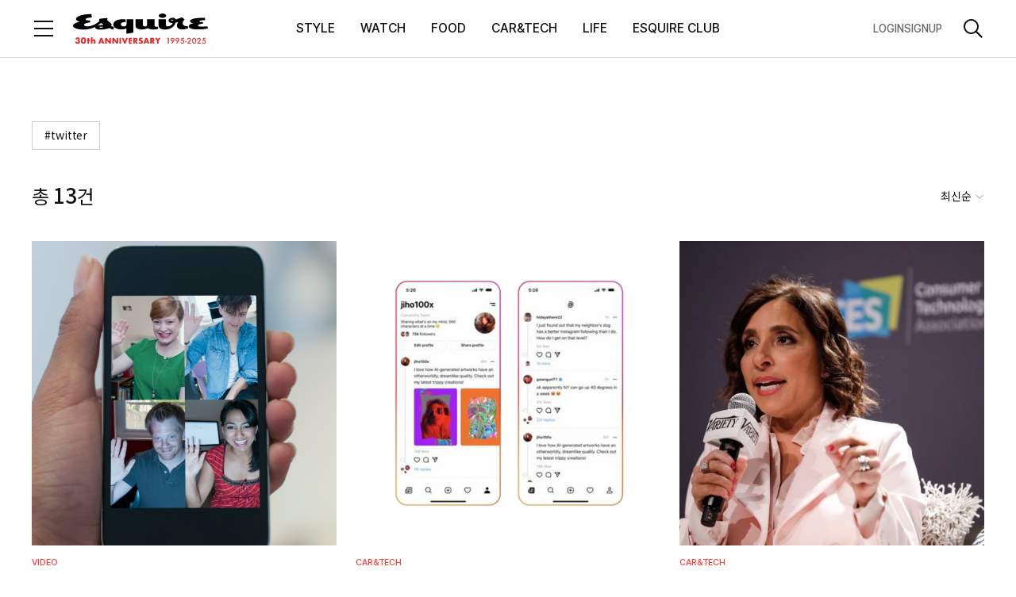

--- FILE ---
content_type: text/html;charset=UTF-8
request_url: https://www.esquirekorea.co.kr/tag/twitter
body_size: 15606
content:
<!DOCTYPE html>
<html>
<head>
	<meta charset="UTF-8">
	<meta http-equiv="X-UA-Compatible" content="IE=edge">
	<meta name="viewport" content="width=device-width, initial-scale=1.0, maximum-scale=1.0, minimum-scale=1.0, user-scalable=no">
	<title>검색 │ 에스콰이어 코리아 | Esquire Korea│패션 매거진, 패션 잡지, 남성지</title>
	<meta property="og:type" content="website">
	<meta property="og:site_name" content="ESQUIRE">
	<meta property="og:url" content="https://www.esquirekorea.co.kr/search">
	<meta property="og:title" content="검색 │ 에스콰이어 코리아 | Esquire Korea│패션 매거진, 패션 잡지, 남성지">
	<meta property="og:image" content="https://www.esquirekorea.co.kr/resources/web/og/esquire_og.png">
	<meta property="og:description" content="검색 결과 ">
	<meta name="author" content="Esquire Korea">
	<meta name="copyright" content="Esquire Korea">
	<meta name="title" content="검색 │ 에스콰이어 코리아 | Esquire Korea│패션 매거진, 패션 잡지, 남성지">
	<meta name="description" content="검색 결과 ">
	<meta name="keywords" content="에스콰이어,esquire, esquirekorea, 검색, 기사검색, SEARCH">
	<meta name="format-detection" content="telephone=no">
	<link rel="shortcut icon" type="image/x-icon" href="/resources/images/esquire.ico" />
	<link rel="apple-touch-icon" href="/resources/images/ico_esquire.png" />
	<!-- css, Jquery -->
	<link rel="stylesheet" type="text/css" href="/resources/css/common.css"/>
	<link rel="stylesheet" type="text/css" href="/resources/css/module.css"/>
	<script src="/resources/js/jquery-3.6.0.min.js"></script>
	<!-- //css, Jquery -->
	<!-- Google Analytics -->
	<script src="/resources/js/ga.js"></script>
	<!-- //Google Analytics -->
	<!-- Google Ad -->
	<script async src="https://securepubads.g.doubleclick.net/tag/js/gpt.js"></script>
	
	<!-- Esquire PC GAM HEAD Script Start -->
<script async src="https://securepubads.g.doubleclick.net/tag/js/gpt.js"></script>
<script>

	var anchorSlot;
	window.googletag = window.googletag || {cmd: []};
	googletag.cmd.push(function() {

    // URL에서 UTM 파라미터 값 추출
    const urlParams = new URLSearchParams(window.location.search);
    const utmSource = urlParams.get('utm_source');
    
    if (utmSource) {
      googletag.pubads().setTargeting('utm_source', utmSource);
    }

	googletag.defineSlot('/23094865243/Esquire_PC_Top', [[970, 90], [640, 360]], 'div-gpt-ad-1711009112555-0').addService(googletag.pubads()).setTargeting('section', 'common').setTargeting('article', ''); 

googletag.defineSlot('/23094865243/Esquire_PC_InRead_1', [[640, 480]], 'div-gpt-ad-1711350470599-0').addService(googletag.pubads()).setTargeting('section', 'common').setTargeting('article', ''); 

googletag.defineSlot('/23094865243/Esquire_PC_InRead_2', [[640, 480]], 'div-gpt-ad-1711350590492-0').addService(googletag.pubads()).setTargeting('section', 'common').setTargeting('article', ''); 

googletag.defineSlot('/23094865243/esquire_pc_inread_3', [[640, 480]], 'div-gpt-ad-1739788075154-0').addService(googletag.pubads()).setTargeting('section', 'common').setTargeting('article', ''); 

googletag.defineSlot('/23094865243/esquire_pc_inread_4', [[640, 480]], 'div-gpt-ad-1739788154826-0').addService(googletag.pubads()).setTargeting('section', 'common').setTargeting('article', ''); 

googletag.defineSlot('/23094865243/esquire_pc_house_inread_1', [[1, 1], [640, 480]], 'div-gpt-ad-1739782491422-0').addService(googletag.pubads()).setTargeting('section', 'common').setTargeting('article', ''); 

googletag.defineSlot('/23094865243/esquire_pc_house_inread_2', [[1, 1], [640, 480]], 'div-gpt-ad-1739782619158-0').addService(googletag.pubads()).setTargeting('section', 'common').setTargeting('article', ''); 

googletag.defineSlot('/23094865243/esquire_pc_house_inread_3', [[1, 1], [640, 480]], 'div-gpt-ad-1739782737481-0').addService(googletag.pubads()).setTargeting('section', 'common').setTargeting('article', ''); 

googletag.defineSlot('/23094865243/esquire_pc_house_inread_4', [[1, 1], [640, 480]], 'div-gpt-ad-1739782815610-0').addService(googletag.pubads()).setTargeting('section', 'common').setTargeting('article', ''); 

anchorSlot = googletag.defineOutOfPageSlot('/23094865243/Esquire_PC_Footer', googletag.enums.OutOfPageFormat.BOTTOM_ANCHOR); 
		if (anchorSlot) {
			anchorSlot
			.addService(googletag.pubads()).setTargeting('section', 'common').setTargeting('article', '');
		} googletag.pubads().enableSingleRequest();
	googletag.pubads().collapseEmptyDivs();
	googletag.enableServices();
	googletag.display(anchorSlot);

	});

</script>
<!-- Esquire PC GAM HEAD Script End -->
	<!-- //Google Ad -->

	<!-- Schema.org JSON-LD -->
	<script type="application/ld+json">{"datePublished":"","image":["https://www.esquirekorea.co.kr/resources/web/og/esquire_og.png"],"@type":"NewsArticle","author":{"@type":"Person","name":"Esquire Korea"},"publisher":{"@type":"Organization","name":"Esquire Korea","logo":{"@type":"ImageObject","url":"https://www.esquirekorea.co.kr/resources/images/esquire_fav.png"}},"description":"검색 결과 ","dateModified":"","mainEntityOfPage":"https://www.esquirekorea.co.kr/search","@context":"https://schema.org","headline":"검색 │ 에스콰이어 코리아 | Esquire Korea│패션 매거진, 패션 잡지, 남성지"}</script>
	<!--// Schema.org JSON-LD -->
</head>
<body>
	<div id="esquire"><!-- D: 해당 매체별 아이디명 지정 (bazaar, elle, cosmo, esquire) -->
		<div id="wrap" class="wrap">
			<!-- header -->
			<header id="header" class="header">
        <!-- Google Tag Manager (noscript) -->
        <noscript><iframe src="https://www.googletagmanager.com/ns.html?id=GTM-NLH8QBCB" height="0" width="0" style="display:none;visibility:hidden"></iframe></noscript>
        <!-- End Google Tag Manager (noscript) -->
<!--        <iframe th:src="${authDomain} + '/common/index'" style="display: none;"></iframe>-->
        <!-- header_wrap -->
        <div class="header_wrap">
            <div class="header_top">
                <div class="cont_inner">
                    <div class="logo"><a href="/"><img src="/resources/images/logo_esquire.svg" alt="ESQUIRE"></a></div><!-- D: 로고 (PC 메인, 모바일에서 노출) -->
                    <button type="button" class="btn_menu"><span class="blind">전체 메뉴 열기</span></button><!-- D: 전체메뉴 (PC에서 미노출, 모바일에서 노출) -->
                    <button type="button" class="btn_search" ><span class="blind">검색</span></button><!-- D: 검색 (PC에서 미노출, 모바일에서 노출) / 검색버튼 클릭 시 on 클래스 추가 -->
                </div>
            </div>
            <div class="header_bottom">
                <div class="cont_inner">
                    <button type="button" class="btn_menu"><span class="blind">전체 메뉴 열기</span></button><!-- D: 전체메뉴 (PC 메인, 서브에서 노출, 모바일에서 미노출) -->
                    <div class="logo"><a href="/"><img src="/resources/images/logo_esquire.svg" alt="ESQUIRE"></a></div><!-- D: 로고 (PC 서브에서 노출) -->
                    <div class="header_navi">
                        <ul>
                            <li>
                                <a href="/style">STYLE</a>
                            </li>
                            <li>
                                <a href="/watch">WATCH</a>
                            </li>
                            <li>
                                <a href="/food">FOOD</a>
                            </li>
                            <li>
                                <a href="/carandtech">CAR&amp;TECH</a>
                            </li>
                            <li>
                                <a href="/life">LIFE</a>
                            </li>
                            
                            <li>
                                <a href="/esquireclub">ESQUIRE CLUB </a>
                            </li>
                            
                        </ul>
                    </div>
                    <div class="header_util">
                        <div class="aside">
                            <a id="headerLogin" data-popup-open="popup_login">LOGIN</a><!-- D: LOGOUT -->
                            <a id="headerSignup">SIGNUP</a>
                        </div>
                        <button type="button" class="btn_search"><span class="blind">검색</span></button><!-- D: 검색 (PC 메인, 서브에서 노출, 모바일에서 미노출) / 검색버튼 클릭 시 on 클래스 추가 -->
                    </div>
                </div>
            </div>

            <!-- D: 플로팅바 영역 -->
            
            <!-- //D: 플로팅바 영역 -->
            <!-- D: 플로팅바 영역 -->
            
            <!-- //D: 플로팅바 영역 -->
            <!-- D: 플로팅바 영역 -->
            
            <!-- //D: 플로팅바 영역 -->
        </div>
        <!-- //header_wrap -->

        <!-- 검색 레이어 -->
        <div class="search_layer"><!-- D: 오픈 시 open 클래스 추가 -->
            <div class="cont_inner">
                <div class="search_box">
                    <form id="headerSearchForm">
                        <div class="inputbox search">
                            <input type="search" class="inp" id="headerSearch" name="name" placeholder="검색어를 입력해주세요." title="검색어 입력" autocomplete="off">
                            <button type="button" class="btn_ico del"><span class="blind">삭제</span></button><!-- D: 검색어 입력 시 노출 -->
                          <button type="submit" class="btn_ico search"><span class="blind">검색</span></button>
                        </div>
                    </form>

                    <!-- 추천 키워드 -->
                    <!-- D: 추천 키워드가 없는 경우 해당 영역 전체 미노출 -->
<!--                    <div class="search_keyword">-->
<!--                        <h3 class="search_tit">추천 키워드</h3>-->
<!--                        &lt;!&ndash; 키워드 리스트 &ndash;&gt;-->
<!--                        &lt;!&ndash; D: 최대 10개까지 노출 &ndash;&gt;-->
<!--                        <ul class="word_list">-->
<!--                            <li><a href="#">#어윈올라프</a></li>-->
<!--                            <li><a href="#">#불가리</a></li>-->
<!--                            <li><a href="#">#블랙핑크하퍼스바자커버</a></li>-->
<!--                            <li><a href="#">#갤러리</a></li>-->
<!--                            <li><a href="#">#5월전시</a></li>-->
<!--                            <li><a href="#">#패션아이템</a></li>-->
<!--                            <li><a href="#">#백남준</a></li>-->
<!--                            <li><a href="#">#반팔재킷</a></li>-->
<!--                            <li><a href="#">#구찌 패션쇼</a></li>-->
<!--                            <li><a href="#">#STAR일링</a></li>-->
<!--                        </ul>-->
<!--                        &lt;!&ndash; //키워드 리스트 &ndash;&gt;-->
<!--                    </div>-->
                    <!-- //추천 키워드 -->
                </div>
            </div>
        </div>
        <!-- //검색 레이어 -->

        <!-- D: [팝업] 공유하기 -->
        <div class="popup_layer pop_share" data-layer="popup_share">
            <div class="popup_inner">
                <div class="popup_head">
                    <div class="popup_tit">
                        <h3 class="tit">공유하기</h3>
                    </div>
                    <div class="popup_close">
                        <button type="button" class="btn_close" data-layer-close="popup_share"><span class="blind">닫기</span></button>
                    </div>
                </div>
                <div class="popup_cont">
                    <div class="sns_list">
                        <ul>
                            <li><button type="button" class="btn_sns talk" onclick="share_to_kakaotalk()"><span class="tit">카카오톡</span></button></li>
                            <li><button type="button" class="btn_sns facebook" onclick="share_to_facebook()"><span class="tit">페이스북</span></button></li>
                            <li><button type="button" class="btn_sns twitter" onclick="share_to_twitter()"><span class="tit">X</span></button></li>
                            <li><button type="button" class="btn_sns copy" data-alert-open="clipboard_alert" onclick="copy_to_clipboard()"><span class="tit">복사</span></button></li>
                        </ul>
                    </div>
                </div>
            </div>
        </div>
        <!-- //D: [팝업] 공유하기 -->
        <div class="tooltip_cover">
            
        </div>
        <!-- Custom JS -->
        <script src="https://t1.kakaocdn.net/kakao_js_sdk/2.5.0/kakao.min.js"
                integrity="sha384-kYPsUbBPlktXsY6/oNHSUDZoTX6+YI51f63jCPEIPFP09ttByAdxd2mEjKuhdqn4" crossOrigin="anonymous"></script>
        <!--<script src="//dapi.kakao.com/v2/maps/sdk.js?appkey=084a753cef437c48bb9b8840cec273fa"></script>-->

        <script>
            // referrer sessionStorage 저장
            if(!sessionStorage.getItem("initialReferer")){
                sessionStorage.setItem("initialReferer", document.referrer);
            }
            if(!sessionStorage.getItem("initUtmParam")){
                if(location.href.toLowerCase().indexOf("utm_source") > -1){
                    sessionStorage.setItem("initUtmParam", location.search);
                }
            }

            /* active user check function */
            function sendHeartbeat(){
                navigator.sendBeacon("/monitor/heartbeat")
            }

            window.addEventListener("load", function() {
                navigator.sendBeacon("/monitor/user-enter");
                setInterval(sendHeartbeat, 30000); // 30초마다 heartbeat 전송
            });

            window.addEventListener("unload", function() {
                navigator.sendBeacon("/monitor/user-exit");
            });
            /* active user check function */


            var mediaCode = '16';
            var authDomain = "https:\/\/www.hjmembers.co.kr";
            var analyticsDomain = authDomain.includes('dev') ? 'https://dev-analytics-ham.joins.net:8443' : 'https://analytics-ham.joins.net:8443';
            var kakaoApiKey = "7427deedc63fe93028c9a02e8c48ada4";
            var pageType = "common";
            var mypageUrl = authDomain + '/mypage/home';
            var referUrl = encodeURIComponent((sessionStorage.getItem("initUtmParam") && location.href.toLowerCase().indexOf("utm_source") === -1) ? location.origin + location.pathname + sessionStorage.getItem("initUtmParam") : location.href);
            var initialRefererUrl = encodeURIComponent((sessionStorage.getItem("initialReferer")) ? sessionStorage.getItem("initialReferer") : '');
            var signupUrl = authDomain + '/account/signup?mediaIdx=' + mediaCode+'&referrerUrl='+initialRefererUrl + '&refUrl='+referUrl;
            // https://dev.hjmembers.co.kr/api/logout
            var logoutUrl = authDomain + '/api/logout';
            var cookieUrl = authDomain + '/api/getCookie';
            var authUserIdx = -1;
            var userInfo = {
                gender: '',
                userId: '',
                age: '',
            };

            $(document).on("authUserChanged", function (e, newValue) {
                $('body').css('overflow', '');
                // NOTE: 기사 상세일 경우 로그인 시도 이후 분석 데이터, 포인트 적립 전송
                if (pageType === 'article' || pageType === 'hot') {
                    update_toggle_article_clip_btn();
                }
            });

            function set_auth_logout() {
                var body = {
                    userIdx: authUserIdx
                }
                fetch(logoutUrl, {
                    method: 'POST',
                    credentials: 'include',
                    body: JSON.stringify(body),
                    headers: {
                        'Content-Type': 'application/json;charset=UTF-8',
                        'Origin': window.location.origin
                    }
                }).then(function (response) {
                    return response.json();
                }).then(function (data) {
                    if (data.code == 200) {
                        set_user_info(-1);

                        $('[data-alert="logout_alert"]').show();
                        $('button[data-alert-close="logout_alert"]').on('click', function() {
                            var ATD = 'ATD=; SameSite=None; Secure; Max-Age=0; path=/;';
                            var RTD = 'RTD=; SameSite=None; Secure; Max-Age=0; path=/;';
                            var UTD = 'UTD=; SameSite=None; Secure; Max-Age=0; path=/;';
                            document.cookie = ATD;
                            document.cookie = RTD;
                            document.cookie = UTD;
                            location.reload();
                        });
                    }
                }).catch(function (error) {
                    console.log("Error : ", error);
                });
            }

            function set_login_btn() {
                // 헤더 로그인
                $('.header_util .aside').html('<a id="headerLogin" data-popup-open="popup_login">LOGIN</a><a id="headerSignup">SIGNUP</a>');
                $('#headerLogin').on("click", function() {
                    $('body').css('overflow', 'hidden');
                    $("#loginLayer").show();
                    let dataToSend = { mediaIdx: mediaCode, referrerUrl : sessionStorage.getItem("initialReferer"), refUrl : (sessionStorage.getItem("initUtmParam") && location.href.toLowerCase().indexOf("utm_source") === -1) ? location.href + sessionStorage.getItem("initUtmParam") : location.href };
                    let iframe = document.getElementById('myFrame');
                    iframe.contentWindow.postMessage(dataToSend, '*');
                });
                $('#headerSignup').click(function() {
                    window.open(signupUrl, '_blank');
                });

                // 전체 메뉴 로그인
                $('.allmenu_util').html('<a id="login" data-popup-open="popup_login">LOGIN</a><a id="signup">SIGNUP</a>');
                $(".allmenu_util #login").on("click", function() {
                    $('body').css('overflow', 'hidden');
                    $("#loginLayer").show();
                    let dataToSend = { mediaIdx: mediaCode, referrerUrl : sessionStorage.getItem("initialReferer"), refUrl : (sessionStorage.getItem("initUtmParam") && location.href.toLowerCase().indexOf("utm_source") === -1) ? location.href + sessionStorage.getItem("initUtmParam") : location.href };
                    let iframe = document.getElementById('myFrame');
                    iframe.contentWindow.postMessage(dataToSend, '*');
                    $(".allmenu_wrap").stop().fadeOut(100);
                    if(popup.stack.length === 0 && !$('.search_layer').hasClass('open')) {
                        enableScroll();
                    }
                });
                $('.allmenu_util #signup').click(function() {
                    window.open(signupUrl, '_blank');
                });
            }

            function set_user_info(authUserIdx) {
                fetch(`/user/${authUserIdx}`, {
                    method: 'GET',
                    headers: {
                        'Content-Type': 'application/json',
                    },
                })
                    .then(response =>  response.json())
                    .then(data => {
                        userInfo = JSON.parse(data.statusValue);
                        // 로그인 이벤트(authUserChanged) 발생
                        $(document).trigger("authUserChanged", authUserIdx);
                    })
                    .catch((error) => {
                        console.error('Error:', error);
                    });
            }

            function set_authenticated_header(userIdx) {
                authUserIdx = userIdx;

                set_user_info(authUserIdx);

                // 헤더 로그아웃
                $('.header_util .aside').html('<a id="logout">LOGOUT</a><a id="mypage">MYPAGE</a>');
                $("#logout").on("click", function () {
                    set_auth_logout();
                })
                $('#mypage').click(function () {
                    window.open(mypageUrl, '_blank');
                });

                // 전체 메뉴 로그아웃
                $('.allmenu_util').html('<a id="logout">LOGOUT</a><a id="mypage">MYPAGE</a>');
                $(".allmenu_util #logout").on("click", function () {
                    set_auth_logout();
                })
                $('.allmenu_util #mypage').click(function () {
                    window.open(mypageUrl, '_blank');
                });
            }

            function getUserIdxFromCookie() {
                var cookies = document.cookie.split(';');
                for(var i = 0; i < cookies.length; i++) {
                    var cookie = cookies[i].trim();
                    var cookieName = cookie.split('=')[0];
                    var cookieValue = cookie.split('=')[1];
                    if(cookieName === 'UTD') {
                        return cookieValue;
                    }
                }
                return null; // UTD 쿠키가 없는 경우
            }

            // Login
            function set_auth_login() {
                // window.location.origin = http://localhost:8080
                // cookieUrl = https://dev.hjmembers.co.kr/api/getCookie

                fetch(cookieUrl, {
                    method: 'GET',
                    credentials: 'include',
                    headers: {
                        'Content-Type': 'application/json;charset=UTF-8',
                        'Origin': window.location.origin
                    }
                }).then(function (response) {
                    return response.json();
                }).then(function (data) {
                    var maxAge = 60*60*24*365;
                    if (data.code === 200) {
                        setLoginCookie(data.data[0].ATD, data.data[0].RTD, data.data[0].userIdx, maxAge);
                        set_authenticated_header(data.data[0].userIdx);

                        // 에스콰이어 클럽 멤버 페이지에서 로그인 된 경우에만 호출함.
                        // $(document).trigger("membersLoginChanged", authUserIdx);
                    } else if (data.code === 499) {
                        // 브라우저 정책 위반, 브라우저 정책이 허용하지 않을 경우 발생
                        var userIdx = getUserIdxFromCookie();
                        if(userIdx !== null) {
                            setLoginCookie('', '', userIdx, maxAge);
                            set_authenticated_header(userIdx);
                        } else {
                            setLoginCookie('', '', -1, 0);
                            set_login_btn();
                            $(document).trigger("authUserChanged", authUserIdx);
                        }
                    } else if (data.code === 901) {
                        // 유효하지 않는 토큰, 토큰 만료
                        setLoginCookie('', '', -1, 0);
                        set_auth_logout();
                    } else {
                        setLoginCookie('', '', -1, 0);
                        set_login_btn();
                        $(document).trigger("authUserChanged", authUserIdx);
                    }

                }).catch(function (error) {
                    console.log("Error : ", error);
                    set_login_btn();
                });
            }

            function clip_article() {
                if (authUserIdx === -1) {
                    $('[data-alert="login_required_alert"]').show();
                    $('body').css('overflow', 'hidden');
                    return;
                }

                if (pageType === 'article' || pageType === 'hot') {
                    const parsedUrl = new URL(window.location.href);
                    const pathname = parsedUrl.pathname;
                    const parts = pathname.split('/');
                    const articleId = parts[parts.length - 1];
                    const url = `/article/${articleId}/clip`;
                    fetch(url, {
                        method: 'POST',
                        headers: {
                            'Content-Type': 'application/json',
                        },
                        body: JSON.stringify({userIdx: authUserIdx})
                    })
                        .then(response =>  response.text())
                        .then(data => {
                            const jsonData = JSON.parse(data);
                            $('.btn_ico.scrap').toggleClass('on');
                            if (jsonData.statusCode === 1) {
                                $('[data-alert="scrap_add_alert"]').show();
                                $('body').css('overflow', 'hidden');
                            }
                            if (jsonData.statusCode === 0) {
                                $('[data-alert="scrap_del_alert"]').show();
                                $('body').css('overflow', 'hidden');
                            }
                        })
                        .catch((error) => {
                            console.error('Error:', error);
                        });
                } else {
                    console.log("This is not in Article Page");
                }
            }

            function clip_hoplace(placeSeq){
                if(authUserIdx != null && authUserIdx > -1) {
                    $('.btn_ico.scrap').toggleClass('on');
                    if($('.btn_ico.scrap').hasClass('on')) {
                        saveClip(placeSeq);
                    }
                    else {
                        removeClip(placeSeq);
                    }
                } else {
                    $('[data-alert="myplace_alert"]').show();
                    // 로그인 팝업 호출
                    $('[data-alert="myplace_alert"] .bctype1').click(() => {
                        $('[data-alert="myplace_alert"]').hide();
                        $('[data-popup="popup_login"]').show();
                    })
                }
            }
            /*
             * 기사 클립 상태 업데이트
             */
            function update_toggle_article_clip_btn() {
                const parsedUrl = new URL(window.location.href);
                const pathname = parsedUrl.pathname;
                const parts = pathname.split('/');
                const articleId = parts[parts.length - 1];
                const url = `/article/${articleId}/isClipped`;
                fetch(url, {
                    method: 'POST',
                    headers: {
                        'Content-Type': 'application/json',
                    },
                    body: JSON.stringify({userIdx: authUserIdx})
                })
                    .then(response =>  response.text())
                    .then(data => {
                        if (data === 'true') {
                            $('.btn_ico.scrap').addClass('on');
                        } else {
                            $('.btn_ico.scrap').removeClass('on');
                        }
                    })
                    .catch((error) => {
                        return false;
                    });
            }

            function copy_to_clipboard() {
                var textarea = document.createElement('textarea');
                textarea.textContent = window.location.href;
                document.body.appendChild(textarea);
                textarea.select();
                try {
                    document.execCommand('copy');  // 클립보드에 복사
                } catch (e) {
                    console.error('복사 실패', e);
                }

                document.body.removeChild(textarea);
            }

            // FIXME: kakao app
            function share_to_kakaotalk() {
                // var currentUrl = new URL(window.location.href);
                // var newDomain = "https://www.esquirekorea.co.kr";
                // var newUrl = newDomain + currentUrl.pathname + currentUrl.search + currentUrl.hash;
                var newUrl = window.location.href;
                Kakao.Share.sendScrap({
                    requestUrl: newUrl
                });
            }

            function share_to_facebook() {
                // Facebook 공유 URL 생성
                var url = encodeURIComponent(window.location.href);
                var facebookUrl = `https://www.facebook.com/sharer/sharer.php?u=${url}`;

                // 팝업 창 설정
                var width = 600;
                var height = 400;
                var left = (screen.width / 2) - (width / 2);
                var top = (screen.height / 2) - (height / 2);

                // 팝업 창 열기
                window.open(facebookUrl, '공유하기', `width=${width},height=${height},left=${left},top=${top}`);
            }

            function share_to_twitter() {
                // 팝업 창 설정
                var width = 600;
                var height = 400;
                var left = (screen.width / 2) - (width / 2);
                var top = (screen.height / 2) - (height / 2);

                // Twitter 공유 URL 생성
                var url = encodeURIComponent(window.location.href);
                var title = encodeURIComponent(document.title);
                var twitterUrl = `https://twitter.com/intent/tweet?url=${url}&text=${title}`;

                // 팝업 창 열기
                window.open(twitterUrl, '공유하기', `width=${width},height=${height},left=${left},top=${top}`);
            }


            var sendSearchAnalytics = (kwd, searchSource) => {
              $.ajax({
                url: analyticsDomain + '/analyze/search/v1/read',
                type: 'POST',
                contentType: 'application/json',
                dataType: 'json',
                data: JSON.stringify({
                  searchWord: kwd,  // 검색어
                  mediaCode: mediaCode, // 매체 코드
                  age: userInfo.age, // 연령대 (10, 20, 30, 40, ...)
                  sex: userInfo.gender, // 성별(M,F)
                  userAgent: navigator.userAgent, // User-Agent
                  searchSource  // 검색 위치
                }),
              }).done(function (callback) {
                console.log('Search analytics sent:', callback);
              });
            };


            $(document).ready(function() {
                Kakao.init(kakaoApiKey);

                // Login
                set_auth_login();

                window.addEventListener('message', receiveCookie);
                function receiveCookie(e) {
                    var data = e.data;
                    if (data === 'close') {
                        $('body').css('overflow', '');
                        $("#loginLayer").hide();
                        set_auth_login();
                        return;
                    }

                    if (!data.hasOwnProperty('ATD') || !data.hasOwnProperty('RTD')) {
                        return;
                    }

                    const atdMaxAge = 60*60*24;
                    const rtdMaxAge = 60*60*24*30;
                    if (data.ATD != null && data.ATD !== '') {
                        document.cookie = 'ATD=' + data.ATD + '; SameSite=None; Secure; path=/; Max-Age=' + atdMaxAge + ';';
                    }
                    if (data.UserIdx != null && data.UserIdx !== '') {
                        document.cookie = 'UTD=' + data.UserIdx + '; SameSite=None; Secure; path=/; Max-Age=' + atdMaxAge + ';';
                    }
                    if (data.RTD != null && data.RTD !== '') {
                        document.cookie = 'RTD=' + data.RTD + '; SameSite=None; Secure; path=/; Max-Age=' + rtdMaxAge + ';';
                    }

                    // console.log(document.cookie);

                    $('body').css('overflow', '');
                    $("#loginLayer").hide();
                    set_auth_login();
                }
                // login

              // 250131 검색 로직 작동방식 통일
              $('#headerSearchForm').on('submit', function (e) {
                e.preventDefault();// 기본 제출 동작을 막음
                var searchValue = $('#headerSearch').val().replace(/\s*,\s*/g, ' ');
                if (searchValue) {
                  sendSearchAnalytics(searchValue, 'gnb');
                  window.location.href = `/search?keyword=${encodeURIComponent(searchValue)}`;
                }
              });

            });

            function setLoginCookie(ATD, RTD, UTD, maxAge) {
                document.cookie = 'ATD=' + ATD + '; SameSite=None; Secure; path=/; Max-Age=' + maxAge + ';';
                document.cookie = 'RTD=' + RTD + '; SameSite=None; Secure; path=/; Max-Age=' + maxAge + ';';
                document.cookie = 'UTD=' + UTD + '; SameSite=None; Secure; path=/; Max-Age=' + maxAge + ';';
            }

            function header_notice_info(){
                var headeDiv = '<style>\n' +
                    '        @media (max-width:768px){\n' +
                    '            #notice_info{font-size:12px !important;height:30px !important;}\n' +
                    '            #notice_info button:nth-child(1){line-height:8px !important;font-size:10px !important;}\n' +
                    '            #notice_info button:nth-child(2){margin-left:20px !important;font-size:12px !important;}\n' +
                    '            #notice_info button:nth-child(2) img{width:12px !important;height:12px !important;}\n' +
                    '        }\n' +
                    '    </style>\n' +
                    '    <div id="notice_info" style="position: relative;height: 50px;top: 0;z-index: 999;text-align: center;color: #000;font-size: 16px;font-style: normal;font-weight: 500;line-height: normal;background-color: #ccc;align-content: center;">\n' +
                    '        허스트중앙 사칭 이메일 주의 안내\n' +
                    '        <button type="button" onclick="location.href=\'https://www.hjmembers.co.kr/cscenter/notice_view/1679\'" style="color: #111;padding: 5px 10px;font-size: 12px;background: white;cursor: pointer;position: relative;display: inline-block;margin-left: 30px;">\n' +
                    '            상세보기\n' +
                    '        </button>\n' +
                    '        <button type="button" onclick="document.getElementById(\'notice_info\').remove()" style="margin-left: 70px;">\n' +
                    '            <img src="data:image/svg+xml,%3Csvg width=\'16\' height=\'16\' viewBox=\'0 0 28 28\' fill=\'none\' xmlns=\'http://www.w3.org/2000/svg\'%3E%3Crect width=\'28\' height=\'28\' fill=\'none\'/%3E%3Cpath d=\'M4.10059 4.10052L23.8996 23.8995\' stroke=\'%23111111\' stroke-width=\'2\'/%3E%3Cpath d=\'M23.8994 4.10052L4.10042 23.8995\' stroke=\'%23111111\' stroke-width=\'2\'/%3E%3C/svg%3E%0A" style="vertical-align:middle;">\n' +
                    '        </button>\n' +
                    '    </div>';
                $("#wrap").before(headeDiv);
            }

            //header_notice_info();

            //툴팁
            $(function(){
                //툴팁 텍스트 변경
                let chkPageTitle = null;
                console.log("chkPageTitle : "+chkPageTitle);
                let today = new Date();
                let date = today.getDate();

                if(chkPageTitle=='eee'){
                    if ( date%2 ===0 ){
                        $(".tooltip_text").html("이 핫플 다음에 또 보고 싶다면? 찜하기!" + "<span class='close_btn'></span>");
                    }else{
                        $(".tooltip_text").html("이 핫플 친구에게 보여주고 싶다면? 공유하기!" + "<span class='close_btn'></span>");
                    }
                }else if(chkPageTitle=='article'){
                    if ( date%2 ===0 ){
                        $(".tooltip_text").html("이 기사 다음에 또 보고 싶다면? 찜하기!" + "<span class='close_btn'></span>");
                    }else{
                        $(".tooltip_text").html("이 기사 친구에게 보여주고 싶다면? 공유하기!" + "<span class='close_btn'></span>");
                    }
                }else if(chkPageTitle=='event'){
                    $(".tooltip_text").html("이 이벤트  친구에게 보여주고 싶다면? 공유하기!" + "<span class='close_btn'></span>");
                }else if(chkPageTitle=='pictorial'){
                    if ( date%2 ===0 ){
                        $(".tooltip_text").html("이 화보 다음에 또 보고 싶다면? 찜하기!" + "<span class='close_btn'></span>");
                    }else{
                        $(".tooltip_text").html("이 화보 친구에게 보여주고 싶다면? 공유하기!" + "<span class='close_btn'></span>");
                    }
                }

            });

            $(function(){
                if(getCookie("expend")){
                    $(".tooltip_div").remove();
                }
                $(".close_btn").on("click",function(){
                    setCookie("expend", "true", 1);
                    $(".tooltip_div").remove();
                });
            });
            //기사 툴팁 색상 변경
            if(!window.location.pathname.includes('eee')){
                $('.tooltip_div .tooltip_text').css("background", "#111");
                var BKColor = "#111";
                $('head').append(`
                    <style>
                      .tooltip_bottom::after {
                        border-color: transparent transparent ${BKColor} transparent;
                      }
                    </style>
                `);
            }

            if(window.location.pathname.includes('event/detail') ||
                window.location.pathname.includes('event/notice') ||
                window.location.pathname.includes('ellevoice/collaboration') ||
                window.location.pathname.includes('ellevoice/community')) {
                $('head').append(`
                    <style>
                              .tooltip_bottom::after {
                                right: 1.5%;
                              }
                              @media (max-width: 768px) {
                                  .tooltip_bottom::after {
                                      right: 5%;
                                  }
                              }
                    </style>
                `);
            }
            //툴팁 end
            // 2025-01-02 tts 스피커 추가
            // $(function() {
            //     const btnTts = $('.btn_ico.tts');
            //
            //     btnTts.click(function() {
            //         if(authUserIdx === -1) return false;
            //         if ($(this).hasClass("on")) {
            //             $(this).removeClass("on").addClass("pause");
            //         } else if ($(this).hasClass("pause")) {
            //             $(this).removeClass("pause").addClass("on");
            //         } else{
            //             $(this).removeClass("off").addClass("on");
            //         }
            //     });
            // });

        </script>
        <!--// Custom JS -->
   </header>
			<!-- //header -->

			<!-- 전체메뉴 -->
			<div class="allmenu_wrap"><!-- D: 오픈 시 open 클래스 추가 -->
        <div class="allmenu_dimmed"></div>
        <div class="allmenu_area">
            <div class="allmenu_cont">
                <!-- 상단 닫기 영역 -->
                <div class="top_area">
                    <button type="button" class="btn_menu_close"><span class="blind">닫기</span></button>
                </div>
                <!-- //상단 닫기 영역 -->

                <div class="scroll_custom">
                    <div class="allmenu_inner">
                        <!-- 로그인/회원가입 -->
                        <div class="allmenu_util">
                            <a id="login" data-popup-open="popup_login">LOGIN</a><!-- D: LOGOUT -->
                            <a id="signup">SIGNUP</a>
                        </div>
                        <!-- //로그인/회원가입 -->

                        <!-- 단일메뉴 및 버티컬 -->
                        <!-- D: 단일메뉴가 없는 경우 해당 영역 전체 미노출 -->
                        <div class="allmenu_single">
                            <li><a href="/hot">HOT</a></li>
                            <li><a href="/eee" target="_blank;">eee</a></li>
                        </div>
                        <!-- //단일메뉴 및 버티컬 -->

                        <!-- 메뉴 -->
                        <!-- D: PC는 디폴트가 메뉴 모두 펼쳐진 상태, MO는 디폴트가 메뉴 모두 닫힌 상태 -->
                        <div class="allmenu_list">
                            <ul class="depth1">
                                <li><!-- D: 2depth가 있는 경우 has_menu 클래스 추가. 클릭했을 때 open 클래스 추가 -->
                                    <a href="/style">STYLE<span><em class="blind">열기</em></span></a>
                                    <ul class="depth2">
                                        <li>
                                            <a href="/style/fashion">FASHION</a>
                                        </li>
                                        <li>
                                            <a href="/style/grooming">GROOMING</a>
                                        </li>
                                        <li>
                                            <a href="/style/celebrity">CELEBRITY</a>
                                        </li>
                                        <li>
                                            <a href="/style/now">NOW</a>
                                        </li>
                                    </ul>
                                </li>
                                <li><!-- D: 2depth가 있는 경우 has_menu 클래스 추가. 클릭했을 때 open 클래스 추가 -->
                                    <a href="/watch">WATCH<span><em class="blind">열기</em></span></a>
                                    <ul class="depth2">
                                        <li>
                                            <a href="/watch/review">REVIEW</a>
                                        </li>
                                        <li>
                                            <a href="/watch/fair">FAIR</a>
                                        </li>
                                        <li>
                                            <a href="/watch/interview">INTERVIEW</a>
                                        </li>
                                    </ul>
                                </li>
                                <li><!-- D: 2depth가 있는 경우 has_menu 클래스 추가. 클릭했을 때 open 클래스 추가 -->
                                    <a href="/food">FOOD<span><em class="blind">열기</em></span></a>
                                    <ul class="depth2">
                                        <li>
                                            <a href="/food/restaurant">RESTAURANT</a>
                                        </li>
                                        <li>
                                            <a href="/food/bar">BAR</a>
                                        </li>
                                        <li>
                                            <a href="/food/cafe">CAFE</a>
                                        </li>
                                        <li>
                                            <a href="/food/place">PLACE</a>
                                        </li>
                                    </ul>
                                </li>
                                <li><!-- D: 2depth가 있는 경우 has_menu 클래스 추가. 클릭했을 때 open 클래스 추가 -->
                                    <a href="/carandtech">CAR&TECH<span><em class="blind">열기</em></span></a>
                                    <ul class="depth2">
                                        <li>
                                            <a href="/carandtech/car">CAR</a>
                                        </li>
                                        <li>
                                            <a href="/carandtech/bike">BIKE</a>
                                        </li>
                                        <li>
                                            <a href="/carandtech/tech">TECH</a>
                                        </li>
                                    </ul>
                                </li>
                                <li><!-- D: 2depth가 있는 경우 has_menu 클래스 추가. 클릭했을 때 open 클래스 추가 -->
                                    <a href="/life">LIFE<span><em class="blind">열기</em></span></a>
                                    <ul class="depth2">
                                        <li>
                                            <a href="/life/people">PEOPLE</a>
                                        </li>
                                        <li>
                                            <a href="/life/space">SPACE</a>
                                        </li>
                                        <li>
                                            <a href="/life/artndesign">ART&amp;DESIGN</a>
                                        </li>
                                        <li>
                                            <a href="/life/entertainment">ENTERTAINMENT</a>
                                        </li>
                                        <li>
                                            <a href="/life/travel">TRAVEL</a>
                                        </li>
                                        <li>
                                            <a href="/life/relation">RELATION</a>
                                        </li>
                                        <li>
                                            <a href="/life/health">HEALTH</a>
                                        </li>
                                    </ul>
                                </li>
                                
                                
                                <li><!-- D: 2depth가 있는 경우 has_menu 클래스 추가. 클릭했을 때 open 클래스 추가 -->
                                    <a href="/highlights">HIGHLIGHTS<span><em class="blind">열기</em></span></a>
                                    
                                </li>
                                <li>
                                    <a href="/video">VIDEO<span><em class="blind">열기</em></span></a>
                                </li>
                                <li>
                                    <a href="/esquireclub">ESQUIRE CLUB<span><em class="blind">열기</em></span></a>
                                </li>
                                <li>
                                    <a href="/event">EVENT <span><em class="blind">열기</em></span></a>
                                    <ul class="depth2">
                                        <li><a href="/event">ONGOING EVENT</a></li>
                                        <li><a href="/event/notice">NOTICE</a></li>
                                    </ul>
                                </li>
                                <li>
                                    <a href="/cover">COVER<span><em class="blind">열기</em></span></a>
                                </li>
                            </ul>
                        </div>
                        <!-- //메뉴 -->

                        <!-- 외부링크 -->
                        <div class="etc_link">
                            <ul>
                                <li><a href="https://www.hll.kr/contactus?askType=subsc&amp;askMedia=esquire" target="_blank">정기구독 신청</a></li>
                                <li><a href="https://www.hll.kr/contactus" target="_blank">광고&middot;제휴문의</a></li>
                                <li><a href="https://www.hll.kr/adinfo/esquire/sns" target="_blank" title="새창열림">미디어킷</a></li>
                                <li><a href="https://www.hll.kr/rss" target="_blank" title="새창열림">RSS FEED</a></li>
                                <li><a href="https://www.hjmembers.co.kr/member/info" target="_blank">포인트제도 안내</a></li>
                                <li><a href="https://www.hjmembers.co.kr/cscenter/notice" target="_blank">고객센터</a></li>
                            </ul>
                        </div>
                        <!-- //외부링크 -->

                        <!-- sns -->
                        <div class="sns_list">
                            <ul>
                                <li><a href="https://www.facebook.com/esquiremagazinekr/" class="btn_sns facebook" target="_blank" title="새창열림"><span class="blind">페이스북</span></a></li>
                                <li><a href="https://www.instagram.com/esquire.korea/" class="btn_sns instagram" target="_blank" title="새창열림"><span class="blind">인스타그램</span></a></li>
                                <li><a href="https://www.youtube.com/c/ESQUIREKorea" class="btn_sns youtube" target="_blank" title="새창열림"><span class="blind">유튜브</span></a></li>
                                <li><a href="https://story.kakao.com/ch/esquirekr" class="btn_sns kakao" target="_blank" title="새창열림"><span class="blind">카카오스토리</span></a></li>
                                <li><a href="https://twitter.com/esquirekr" class="btn_sns twitter" target="_blank" title="새창열림"><span class="blind">트위터 X</span></a></li>
                            </ul>
                        </div>
                        <!-- //sns -->
                    </div>
                </div>
            </div>
        </div>
    </div>
			<!-- //전체메뉴 -->

			<!-- 2024-01-03 : 광고배너영역(탑배너) -->
			
			<!-- Esquire PC TOP AD Start -->
<div class="ad_top">
	<div class="ad_google">
		<div id='div-gpt-ad-1711009112555-0'>
			<script>
				googletag.cmd.push(function() { googletag.display('div-gpt-ad-1711009112555-0'); });
			</script>
		</div>
	</div>
</div>
<!-- Esquire PC TOP AD END -->
			<!--//2024-01-03 : 광고배너영역(탑배너) -->
			<!-- 2025-05-28 : 광고배너영역(푸터스티키배너) -->
			
			
			<!--			<th:block th:unless="${isMobile}" th:utext="${footerStickyAd.getPcScript()}"></th:block>-->
			<!--//2025-05-28 : 광고배너영역(푸터스티키배너) -->

			<!-- container -->
			<div id="container" class="container">
				<div id="content" class="content sub">
					<div class="search_result_wrap">
						<!-- 검색결과 영역 -->
						<div class="search_cont">
							<!-- 검색결과가 있는 경우 노출 -->
							<div class="search_atc_wrap">
								<div class="cont_inner">
									<!-- 키워드(태그) -->
									<div class="word_box">
										<span class="tag">#twitter</span>
									</div>
									<!-- //키워드(태그) -->

									<div class="result_sorting">
										<div class="total">총 <em class="count">13</em>건</div>

										<div class="list_sort">
											<div class="selectbox" data-selectbox>
												<div class="select_styled" data-value>최신순</div>
												<div class="select_options" data-option>
													<ul>
														<li class="select_option selected">최신순</li>
<!--														<li class="select_option">인기순</li>-->
														<li class="select_option">관련도순</li>
													</ul>
												</div>
											</div>
										</div>
									</div>

									<!-- 결과 리스트 영역 -->
									<div class="atc_list_wrap">
										<div class="cont_inner">
										</div>
									</div>
									<!-- //결과 리스트 영역 -->
								</div>
							</div>
							<!-- //검색결과가 있는 경우 노출 -->
						</div>
						<!-- //검색 결과 영역 -->
					</div>

					<!-- 팔로우 배너 -->
					<div class="follow_wrap">
						<div class="cont_inner">
							<div class="follow_box">
								<div class="logo"><img src="/resources/images/logo_esquire02.svg" alt="Esquire Korea"></div>
								<div class="txt">
									<span>실시간으로 업데이트 되는</span>
									<strong><em>에스콰이어</em>의 최신소식</strong>
								</div>
								<div class="btnbox">
									<button type="button" class="btn bctype3 has_plus" data-popup-open="popup_sns"><span>팔로우하기</span></button><!-- D: 팔로우하기 팝업 오픈 -->
								</div>
							</div>
						</div>
					</div>
					<!-- //팔로우 배너 -->

				</div>
			</div>
			<!-- //container -->

			<!-- footer -->
			<footer id="footer" class="footer">
        <div class="footer_top">
            <div class="cont_inner">
                <div class="footer_link">
                    <ul>
                        <li><a href="https://www.hll.kr/business/esquire" target="_blank">매체소개</a></li>
                        <li><a href="https://www.hjmembers.co.kr/cscenter/notice" target="_blank">고객센터</a></li>
                        <li><a href="https://www.hjmembers.co.kr/member/info" target="_blank">포인트정책</a></li>
                        <li class="impt"><a href="https://www.hjmembers.co.kr/etc/privacy" target="_blank">개인정보처리방침</a></li>
                        <li><a href="https://www.hjmembers.co.kr/etc/term" target="_blank">이용약관</a></li>
                        <li><a href="https://www.hjmembers.co.kr/etc/email" target="_blank">이메일무단수집금지</a></li>
                        <li><a href="https://www.hll.kr/contactus?magazine=16&amp;adv=MARKET" target="_blank">광고&middot;제휴문의</a></li>
                        <li><a href="https://jebo.joonganggroup.com/main" target="_blank">윤리경영</a></li>
                    </ul>
                </div>
                <div class="footer_sns">
                    <ul>
                        <li><a href="https://www.facebook.com/esquiremagazinekr/" target="_blank" title="페이스북 바로가기"><img src="/resources/images/ico_facebook.svg" alt="페이스북"></a></li>
                        <li><a href="https://www.instagram.com/esquire.korea/" target="_blank" title="인스타그램 바로가기"><img src="/resources/images/ico_instagram.svg" alt="인스타그램"></a></li>
                        <li><a href="https://www.youtube.com/c/ESQUIREKorea" target="_blank" title="유튜브 바로가기"><img src="/resources/images/ico_youtube.svg" alt="유튜브"></a></li>
                        <li><a href="https://story.kakao.com/ch/esquirekr" target="_blank" title="카카오스토리 바로가기"><img src="/resources/images/ico_kakao.svg" alt="카카오스토리"></a></li>
                        <li><a href="https://twitter.com/esquirekr" target="_blank" title="트위터X 바로가기"><img src="/resources/images/ico_twitter.svg" alt="트위터X"></a></li>
                    </ul>
                </div>
            </div>
        </div>
        <div class="footer_bottom">
            <div class="cont_inner">
                <div class="footer_logo" onclick="redirectToMain()" style="cursor: pointer;">
                    <img src="/resources/images/logo_esquire.svg" alt="Esquire korea">
                </div>
                <div class="footer_info">
                    <address class="addr_wrap">
                        <em>허스트중앙(유)</em>
                        <div class="addr_txt">
                            <span class="addr">서울시 강남구 도산대로 156(논현동)</span>
                            <span class="ceo">대표자 : 강주연</span>
                            <br class="pc_br">
                            <span class="num">사업자등록번호 : 104-81-55280</span>
                            <br class="mo_br">
                            <span class="report">통신판매업신고 : 제 2014-서울강남-00333호</span>
                            <span class="email">이메일 : <a href="mailto:esquirekorea@hll.kr">esquirekorea@hll.kr</a></span>
                        </div>
                    </address>
                    <p class="copyright">© Hearst Joongang. All Rights Reserved.</p>
                </div>
            </div>
        </div>
        <div class="family_wrap">
            <button type="button" class="btn_familysite"><span>Family &amp; Global</span></button>
            <div class="familysite">
                <div class="cont_inner">
                    <div class="tab_wrap">
                        <div class="tab_menu type02">
                            <ul>
                                <li class="on"><a href="javascript:;">FAMILY</a></li><!-- D: 선택 시 on 클래스 추가 -->
                                <li><a href="javascript:;">GLOBAL</a></li>
                            </ul>
                        </div>

                        <div class="tab_cont_wrap">
                            <!-- Family 탭 내용 -->
                            <div class="tab_cont active">
                                <!-- 리스트 -->
                                <div class="familysite_list family">
                                    <ul>
                                        <li><a href="https://www.elle.co.kr" target="_blank" title="새창열림">ELLE</a></li>
                                        <li><a href="https://www.cosmopolitan.co.kr" target="_blank" title="새창열림">COSMOPOLITAN</a></li>
                                        <li><a href="https://www.harpersbazaar.co.kr" target="_blank" title="새창열림">Harper’s  BAZAAR</a></li>
                                        <li><a href="https://www.esquirekorea.co.kr" target="_blank" title="새창열림">ESQUIRE</a></li>
                                        <li><a href="https://www.elle.co.kr/ellevoice" target="_blank" title="새창열림">ELLEVOICE</a></li>
                                        <!--<li><a href="https://www.cosmopolitan.co.kr/closeup" target="_blank" title="새창열림">CLOSE UP</a></li>-->
                                        <li><a href="https://www.harpersbazaar.co.kr/artwalk" target="_blank" title="새창열림">예술산책</a></li>
                                        <li><a href="https://www.esquirekorea.co.kr/eee" target="_blank" title="새창열림">eee</a></li>
                                    </ul>
                                </div>
                                <!-- //리스트 -->
                            </div>
                            <!-- //Family 탭 내용 -->

                            <!-- Global 탭 내용 -->
                            <div class="tab_cont">
                                <!-- 리스트 -->
                                <div class="familysite_list global">
                                    <ul>
                                        <li><a href="https://www.esquire.com" target="_blank" title="새창열림">USA</a></li>
                                        <li><a href="https://www.esquire.com/uk" target="_blank" title="새창열림">UNITED KINGDOM</a></li>
                                        <li><a href="https://www.esquire.com/es" target="_blank" title="새창열림">SPAIN</a></li>
                                        <li><a href="https://www.esquire.com/it" target="_blank" title="새창열림">ITALY</a></li>
                                        <li><a href="https://www.esquire.com/nl" target="_blank" title="새창열림">NETHERLANDS</a></li>
                                    </ul>



                                </div>
                                <!-- //리스트 -->
                            </div>
                            <!-- //Global 탭 내용 -->
                        </div>
                    </div>
                </div>
            </div>
        </div>
        <!-- Login Popup -->
        <!-- dimmed 처리를 위해 html 하단에 위치해야 함 -->
        <div id="loginLayer" class="dimmed popup_full" data-popup="popup_login">
            <iframe src="https://www.hjmembers.co.kr/account/loginPopup" id="myFrame" title="로그인" height="100%" width="100%" scrolling="no"></iframe>
        </div>
        <!-- //Login Popup -->


        <!-- 팝업 : 복사하기 알럿 -->
        <div class="popup_alert" data-alert="clipboard_alert">
            <div class="popup_alert_inner">
                <div class="popup_alert_cont">
                    <p class="alert_txt">클립보드에 복사되었습니다</p>
                </div>
                <div class="popup_alert_bottom">
                    <div class="btn_wrap">
                        <button type="button" class="btn bctype1" data-alert-close="clipboard_alert"><span>확인</span></button>
                    </div>
                </div>
                <div class="popup_close">
                    <button type="button" class="btn_close" data-alert-close="clipboard_alert"><span class="blind">닫기</span></button>
                </div>
            </div>
        </div>
        <!-- //팝업 : 복사하기 알럿 -->

        <!--D : Login alert required-->
        <div class="dimmed popup_alert popup_login" data-alert="login_required_alert">
            <div class="popup_alert_inner">
                <div class="popup_alert_cont">
                    <p class="alert_txt">
                        로그인 후 이용 가능한 서비스 입니다.
                    </p>
                </div>
                <div class="popup_alert_bottom">
                    <div class="btn_wrap">
                        <button type="button" class="btn bctype1" data-alert-close="login_required_alert"><span>확인</span></button>
                    </div>
                </div>
                <div class="popup_close">
                    <button type="button" class="btn_close" data-alert-close="login_required_alert"><span class="blind">닫기</span></button>
                </div>
            </div>
        </div>
        <!--D : Login alert required -->

        <!--D : Logout alert required-->
        <div class="dimmed popup_alert popup_logout" data-alert="logout_alert">
            <div class="popup_alert_inner">
                <div class="popup_alert_cont">
                    <p class="alert_txt">
                        로그아웃 되었습니다.
                    </p>
                </div>
                <div class="popup_alert_bottom">
                    <div class="btn_wrap">
                        <button type="button" class="btn bctype1" data-alert-close="logout_alert" style="background-color: #410C86;"><span>확인</span></button>
                    </div>
                </div>
                <div class="popup_close">
                    <button type="button" class="btn_close" data-alert-close="logout_alert"><span class="blind">닫기</span></button>
                </div>
            </div>
        </div>
        <!--D : Logout alert required -->

        <!-- 팝업 : 스크랩 추가 -->
        <div class="dimmed popup_alert" data-alert="scrap_add_alert">
            <div class="popup_alert_inner">
                <div class="popup_alert_cont">
                    <p class="alert_txt">해당 기사가 스크랩 되었습니다.<br>스크랩 한 기사는 나의 스크랩에서 확인 가능합니다.</p>
                </div>
                <div class="popup_alert_bottom">
                    <div class="btn_wrap">
                        <button type="button" class="btn bctype2" onclick="window.location.href=&#39;https://www.hjmembers.co.kr/mypage/myscrap&#39;"><span>나의 스크랩 이동</span></button>
                        <button type="button" class="btn bctype1" data-alert-close="scrap_add_alert"><span>확인</span></button>
                    </div>
                </div>
                <div class="popup_close">
                    <button type="button" class="btn_close" data-alert-close="scrap_add_alert"><span class="blind">닫기</span></button>
                </div>
            </div>
        </div>
        <!-- //팝업 : 스크랩 추가 -->

        <!-- 팝업 : 스크랩 제거 -->
        <div class="dimmed popup_alert" data-alert="scrap_del_alert">
            <div class="popup_alert_inner">
                <div class="popup_alert_cont">
                    <p class="alert_txt">해당 기사의 스크랩이 삭제되었습니다.</p>
                </div>
                <div class="popup_alert_bottom">
                    <div class="btn_wrap">
                        <button type="button" class="btn bctype1" data-alert-close="scrap_del_alert"><span>확인</span></button>
                    </div>
                </div>
                <div class="popup_close">
                    <button type="button" class="btn_close" data-alert-close="scrap_del_alert"><span class="blind">닫기</span></button>
                </div>
            </div>
        </div>
        <!-- //팝업 : 스크랩 제거 -->

        

        <script>
            $('button[data-alert-close="login_required_alert"]').on('click', function() {
                //$("#loginLayer").show();
                $("#login").click();
                // FIXME: 설정으로 변경
                const dataToSend = { mediaIdx: '16' };
                const iframe = document.getElementById('myFrame');
                iframe.contentWindow.postMessage(dataToSend, '*');
            });
            $('button[data-alert-close="scrap_add_alert"]').on('click', function() {
                $('body').css('overflow', '');
            });
            $('button[data-alert-close="scrap_del_alert"]').on('click', function() {
                $('body').css('overflow', '');
            });

            function redirectToMain() {
                window.location.href = "https://www.esquirekorea.co.kr";
            }
        </script>

    </footer>
			<!-- //footer -->
		</div>
	</div>

	<!-- D: [팝업] 팔로우하기 -->
	<div class="popup_wrap popup_sns" data-popup="popup_sns">
		<div class="popup_inner">
			<div class="popup_head">
				<div class="popup_close">
					<button type="button" class="btn_close" data-popup-close="popup_sns"><span class="blind">닫기</span></button>
				</div>
			</div>
			<div class="popup_cont non"><!--하단에 버튼이 없는 경우 non 클래스 추가 -->
				<p class="stxt">최신소식을 전하는 에스콰이어의 <br>다양한 채널을 팔로우, 구독해보세요!</p>
				<div class="sns_list follow">
					<ul>
						<li><a href="https://www.facebook.com/esquiremagazinekr/" class="btn_sns facebook" target="_blank" title="새창열림"><span class="tit">페이스북</span></a></li>
						<li><a href="https://www.instagram.com/esquire.korea/" class="btn_sns instagram" target="_blank" title="새창열림"><span class="tit">인스타그램</span></a></li>
						<li><a href="https://www.youtube.com/c/ESQUIREKorea" class="btn_sns youtube" target="_blank" title="새창열림"><span class="tit">유튜브</span></a></li>
						<li><a href="https://story.kakao.com/ch/esquirekr" class="btn_sns kakao" target="_blank" title="새창열림"><span class="tit">카카오스토리</span></a></li>
						<li><a href="https://twitter.com/esquirekr" class="btn_sns twitter" target="_blank" title="새창열림"><span class="tit">X</span></a></li>
					</ul>
				</div>
			</div>
		</div>
	</div>
	<!-- //D: [팝업] 팔로우하기 -->

	<script>
		var tagValue = "twitter";
		var curSort = 'latest';
		var sortOptions = document.querySelectorAll('.select_option');
		sortOptions.forEach(function(option) {
			option.addEventListener('click', function() {
				var selectedOption = this.innerText;
				if (selectedOption === '최신순') {
					curSort = 'latest';
					tagPage(1);
				} else if (selectedOption === '관련도순') {
					curSort = 'related';
					tagPage(1);
				}
			});
		});

    // 태그 검색 통계 추가
    window.addEventListener('pageshow', () => {
      if (performance.getEntriesByType?.('navigation')[0]?.type === 'navigate') {
        sendSearchAnalytics(tagValue, tagValue.includes(',') ? 'planArt' : 'tagResult');
      }
    });

    $(document).ready(function () {
			// 기본 검색 결과 노출
			tagPage(1);

			// 버튼 클릭 이벤트
			$('.btn_ico.search').click(function() {
				if (tagValue) {
					window.location.href = `/tag?tags=${encodeURIComponent(tagValue)}`;
				}
			});
			$('#searchForm').on('submit', function(e) {
				e.preventDefault();// 기본 제출 동작을 막음
				if (tagValue) {
					window.location.href = `/tag?tags=${encodeURIComponent(tagValue)}`;
				}
			});
		});

		function tagPage(pageNumber) {
			fetch(`/tag`, {
				method: 'POST',
				headers: {
					'Content-Type': 'application/json',
				},
				body: JSON.stringify({
					page: pageNumber,
					tags : tagValue,
					sortOption: curSort
				}),
			})
					.then(response =>  response.text())
					.then(data => {
						// console.log('Success:', data);
						$('.atc_list_wrap .cont_inner').html(data);
						$('html, body').animate({
							scrollTop: 0
						}, 500);

						$('.pagination a').each(function() {
							$(this).on('click', function(event) {
								event.preventDefault();
								const pageNumber = $(this).attr('data-page');
								if (pageNumber) {
									tagPage(pageNumber);
								}
							});
						});
						$('.pagination .btn_prev').on('click', function(event) {
							event.preventDefault();
							const pageNumber = $(this).attr('data-page');
							tagPage(pageNumber);
						});
						$('.pagination .btn_next').on('click', function(event) {
							event.preventDefault();
							const pageNumber = $(this).attr('data-page');
							tagPage(pageNumber);
						});
					})
					.catch((error) => {
						console.error('Error:', error);
					});
		}
	</script>

	<!-- js -->
	<script src="/resources/js/swiper.min.js"></script>
	<script src="/resources/js/ui.common.js"></script>
	<!-- //js -->
</body>
</html>


--- FILE ---
content_type: text/html;charset=utf-8
request_url: https://www.hjmembers.co.kr/account/loginPopup
body_size: 28919
content:
<!DOCTYPE html>
<html lang="ko">
<head>
    <title>로그인 | 허스트중앙 통합멤버십</title>
    <meta property="og:type" content="website">
    <meta property="og:url" content="https://www.hjmembers.co.kr/login"/>
    <meta property="og:title" content="로그인 | 허스트중앙 통합멤버십" />
    <meta property="og:image" content="https://www.hjmembers.co.kr/resources/web/og/members_og.png"/>
    <meta property="og:description" content="허스트중앙 통합멤버십 로그인 페이지 입니다" />
    <meta name="keywords" content="허스트중앙, 통합멤버십, 엘르, 코스모폴리탄, 하퍼스바자, 에스콰이어, ELLE, COSMOPOLITAN, BAZAAR, ESQUIRE" />

    <link rel="stylesheet" type="text/css" href="/resources/css/member.css"/>
    <link rel="stylesheet" type="text/css" href="/resources/css/jquery-ui.css"/>
    <link rel="stylesheet" type="text/css" href="/resources/css/common.css"/>
    <script>
        var CSRF_TOKEN = '';
        var CSRF_HEADER = '_csrf';
        var CSRF_FORM_HEADER = 'X-XSRF-TOKEN';
    </script>
    <script src="/resources/js/media.js"></script>
    <script src="/resources/js/socialLogin.js"></script>
    <script src="/resources/js/account.js"></script>
    <script src="/resources/js/common.js"></script>
    <script src="/resources/js/text.common.js"></script>
    <script src="/resources/js/jquery-3.6.0.min.js"></script>
    <script src="/resources/js/jquery-ui.min.js"></script>
    <script src="/resources/js/swiper.min.js"></script>
    <script src="/resources/js/ui.common.js"></script>
    <script src="/resources/js/pass.js?v=250624"></script>
    <script src="/resources/js/naver.js"></script>
    <script src="https://developers.kakao.com/sdk/js/kakao.js"></script>
    <script>
        const socialDomain = window.location.host.indexOf("localhost")!=-1 ? "https://"+window.location.host : 'https://www.hjmembers.co.kr';
        const naverAppKey = 'gf2WM_Gxnf81SAnviwLa';
        const kakaoAppKey = '7427deedc63fe93028c9a02e8c48ada4';
        const naverCallback = '/callback/naver';
    </script>
    <script src="/resources/js/kakaoApiWrappers.js"></script>
    <!-- Google Tag Manager -->
    <script>(function (w, d, s, l, i) {
        w[l] = w[l] || [];
        w[l].push({
            'gtm.start':
                new Date().getTime(), event: 'gtm.js'
        });
        var f = d.getElementsByTagName(s)[0],
            j = d.createElement(s), dl = l != 'dataLayer' ? '&l=' + l : '';
        j.async = true;
        j.src =
            'https://www.googletagmanager.com/gtm.js?id=' + i + dl;
        f.parentNode.insertBefore(j, f);
    })(window, document, 'script', 'dataLayer', 'GTM-NLH8QBCB');</script>
    <!-- End Google Tag Manager -->
</head>
<body>
<div id="wrap" class="wrap">
    <!--D : 통합로그인 -->
    <div class="popup_full login_common_pop" data-popup="popup_12" style="display:block; ">
        <div class="popup_inner">
            <div class="popup_head">
                <h2 class="tit">로그인</h2>
                <div class="popup_close">
                    <button type="button" class="btn_close" onclick="window.parent.postMessage('close', '*')"><span class="blind">닫기</span></button>
                </div>
            </div>
            <div class="popup_cont">
                <div class="cont_inner">
                    <div class="heading_wrap">
                        <p class="info_txt">
                            <span>본인인증을 통한 회원가입 시</span>
                            입력하신 이메일 계정을 입력하세요.
                        </p>
                    </div>
                    <div class="body_cont01">
                        <dl class="input_type01">
                            <dt>아이디</dt>
                            <dd>
                                <div class="inputbox">
                                    <input id="loginId" type="text" class="inp" placeholder="이메일 아이디 입력">
                                    <button type="button" class="btn_ico del"><span class="blind">삭제</span></button>
                                    <p id="loginIdErrText" class="row_err_txt"></p>
                                </div>
                            </dd>
                            <dt>비밀번호</dt>
                            <dd>
                                <div class="inputbox">
                                    <input id="loginPassword" type="password" class="inp" placeholder="비밀번호 입력">
                                    <button type="button" class="btn_ico del"><span class="blind">삭제</span></button>
                                    <p id="loginPassErrText" class="row_err_txt"></p>
                                </div>
                            </dd>
                            <dd class="inp_btm">
                  <span class="chk_in"><input type="checkbox" id="check1"><label for="check1"><span>아이디
                        저장</span></label></span>
                                <span class="in_btm_r">
                    <button type="button" class="btn_txt only_tx" onclick="ROUTE('/account/findId')"><span>아이디 찾기</span></button>
                    <em>/</em>
                    <button type="button" class="btn_txt only_tx" onclick="PASS_API()"><span>비밀번호 재설정</span></button>
                  </span>
                            </dd>
                        </dl>
                        <div class="btn_login">
                            <button type="button" class="btn bctype1" onclick="media_login()"><span>LOGIN</span></button>
                        </div>
                    </div>

                    <div class="login_sns bc_space01">
                        <div class="tit_wrap">
                            <div class="tit_area">
                                <h2 class="tit">SNS 로그인</h2>
                            </div>
                        </div>
                        <div class="btn_area mt_space01">
                            <button id="kakao" class="btn bkakao" onclick="KAKAO_API.login()"><span class="btn_ico kakao"></span><span>카카오 로그인</span></button>
                            <button id="naver" class="btn bnaver" onclick="NAVER_API.connect()"><span class="btn_ico naver"></span><span>네이버 로그인</span></button>
                            <button id="naver_id_login" style="display: none;"></button>
                            <script type="text/javascript">
                                var naver_id_login = new naver_id_login(naverAppKey, socialDomain+naverCallback);
                                var state = naver_id_login.getUniqState();
                                naver_id_login.setButton("white", 2, 40);
                                naver_id_login.setDomain(socialDomain);
                                naver_id_login.setState(state);
                                naver_id_login.setPopup();
                                naver_id_login.init_naver_id_login();

                                window.getNaverId = async (data) => {
                                    console.log(data);
                                    naverId = data;
                                    media_social_login(naverId, social.naver);
                                }
                            </script>
                        </div>
                        <p class="info_txt">마이페이지/회원정보 수정에서 SNS 계정을 <br>연동하고 편하게 로그인 할 수 있어요</p>
                    </div>

                    <div class="body_cont02 bc_space01">
                        <div class="tit_wrap mb0">
                            <div class="tit_area">
                                <h2 class="blind">허스트중앙 회원가입</h2>
                            </div>
                            <p class="info_txt">
                                허스트중앙 회원가입하고 <strong class="tp_uline">500P</strong> 바로 받아 보세요
                            </p>
                        </div>
                        <div class="btn_area bc_signup">
                            <button id="signUp" type="button" class="btn bctype2"><span>SIGN UP</span></button>
                        </div>
                    </div>
                    <div id="mediaOrigin"></div>
                    <div id="mediaIdx" style="display: none"></div>
                    <div id="referrerUrl" style="display: none"></div>
                </div>
            </div>
        </div>
    </div>
</div>
<!--//container end -->
<div id="loginUserIdx" style="display:none;"></div>
<link rel="stylesheet" type="text/css" href="../resources/css/etc.css" />

<!--D : 이용약관-->
<div class="popup_full" data-popup="popup_1">
    <div class="popup_inner">
        <div class="popup_head">
            <h2 class="tit">이용약관</h2>
            <div class="popup_close">
                <button type="button" class="btn_close" data-popup-close="popup_1"><span class="blind">닫기</span></button>
            </div>
        </div>
        <div class="popup_cont">
            <p class="stxt">허스트중앙(유) 온라인 서비스 이용 약관 (필수)</p>
            sasaa<br>sasaa<br>sasaa<br>sasaa<br>sasaa<br>sasaa<br>sasaa<br>sasaa<br>sasaa<br>sasaa<br>sasaa<br>sasaa<br>sasaa<br>sasaa<br>sasaa<br>sasaa<br>sasaa<br>sasaa
            sasaa<br>sasaa<br>sasaa<br>sasaa<br>sasaa<br>sasaa<br>sasaa<br>sasaa<br>sasaa<br>sasaa<br>sasaa<br>sasaa<br>sasaa<br>sasaa<br>sasaa<br>sasaa<br>sasaa<br>sasaa
            sasaa<br>sasaa<br>sasaa<br>sasaa<br>sasaa<br>sasaa<br>sasaa<br>sasaa<br>sasaa<br>sasaa<br>sasaa<br>sasaa<br>sasaa<br>sasaa<br>sasaa<br>sasaa<br>sasaa<br>sasaa
            sasaa<br>sasaa<br>sasaa<br>sasaa<br>sasaa<br>sasaa<br>sasaa<br>sasaa<br>sasaa<br>sasaa<br>sasaa<br>sasaa<br>sasaa<br>sasaa<br>sasaa<br>sasaa<br>sasaa<br>sasaa
        </div>
        <div class="popup_bottom">
            <div class="btn_wrap">
                <button type="button" class="btn bctype2"><span>취소</span></button>
                <button type="button" class="btn bctype1"><span>동의</span></button>
            </div>
        </div>
    </div>
</div>

<!--D : 허스트중앙(유) 온라인 서비스 이용 약관(필수) -->
<div class="popup_full" data-popup="popup_13">
    <div class="popup_inner">
        <div class="popup_head">
            <h2 class="tit">허스트중앙(유) 온라인 서비스 이용 약관(필수)</h2>
            <div class="popup_close">
                <button type="button" class="btn_close" data-popup-close="popup_13"><span class="blind">닫기</span></button>
            </div>
        </div>
        <div class="popup_cont">
            <!-- S : 약관 -->
            <div class="privacy_wrap">
                <dl class="term_type01">
                    <dt>제 1장 총칙</dt>
                    <dd>
                        <p class="p_txt">
                            본 약관은 허스트중앙(유)(이하 “회사”)가 제공하는 허스트중앙통합멤버쉽, ELLE(https://www.elle.co.kr),
                            COSMOPOLITAN(https://www.cosmopolitan.co.kr),
                            BAZAAR(https://www.harpersbazaar.co.kr), ESQUIRE(https://www.esquirekorea.co.kr)의 모든 제반 서비스(이하 "서비스")의
                            이용조건 및 절차, 이용자와 회사의 권리, 의무, 책임사항과 기타 필요한 사항을 규정함을 목적으로 합니다.
                        </p>
                    </dd>
                    <dd>
                        <p class="p_tit">제 2조 (용어의 정의)</p>
                        <p class="p_txt">이 약관에서 사용하는 용어의 정의는 다음과 같습니다. </p>
                        <ol>
                            <li>1. 이용자: 회사가 제공하는 사이트에 접속하여 본 약관에 정해진 바에 따라 회사가 제공하는 서비스를 이용하는 회원 및 비회원을 의미합니다.</li>
                            <li>2. 서비스: 회사가 구현되는 단말기(PC, 휴대형 단말기 등 각종 유무선 장치를 포함)와 상관없이 이용자에게 제공하는 모든 제반 서비스를 의미합니다.</li>
                            <li>3. 회원: 본 약관을 동의하고 회사의 회원으로 가입하여 회사가 제공하는 서비스를 지속적으로 제공 받는 자를 의미합니다.</li>
                            <li> 4. 비회원: 회원은 아니지만 회사가 제공하는 서비스를 이용하는 자를 말합니다. 회사가 제공하는 서비스는 비회원의 경우에도 이용하실 수 있지만 일부 서비스에 대해서는 이용이
                                제한될 수 있습니다. 또한 비회원은 원칙적으로 본 약관의 적용을 받지 않지만 관계법령에 근거하여 본 약관이 금지하는 행위를 할 경우 관련법령에 의한 제재를 받을 수 있습니다.
                            </li>
                            <li>5. 가입: 회원이 본 약관에 동의하고 회사가 제공하는 신청서 양식에 해당 정보를 기입하여 서비스 이용을 신청하고, 이에 대해 회사가 이용신청을 수락함으로써 이용계약을 성립시키는
                                행위를 의미합니다.</li>
                            <li>6. ID: 회원식별과 회원의 서비스 이용을 위하여 회원이 신청하고 회사가 인증 절차를 거쳐 승인하는 이 메일 또는 ‘회사’가 승인하는 문자와 숫자의 조합을 의미합니다.</li>
                            <li>7. 비밀번호: ID로 식별되는 회원의 본인여부를 확인하고, 회원 자신의 개인정보 등을 보호하기 위하여 당해 회원이 선정하여 회사에 등록한 문자와 숫자의 조합을 의미합니다.
                            </li>
                            <li> 8. 게시물: 이용자가 서비스를 이용함에 있어 서비스상에 게시한 부호, 문자, 음성, 음향, 화상, 동영상 등의 정보 형태의 글, 사진, 동영상 및 각종 파일과 링크를 모두
                                의미합니다.</li>
                            <li>9. 탈퇴: 회원이 이용계약을 종료하고, 회원자격을 포기하는 행위를 의미합니다.</li>
                            <li>10. 포인트 : 포인트라 회원이 일정한 행위를 마친 때에 시스템에서 적립되는 서비스 상의 데이터입니다.
                                본 약관에서 정의하지 않은 용어는 개별 서비스에 따른 별도 약관(이하 "개별 약관") 및 이용규정이 규정하는 바에 따르며 그 외에는 관계법령 및 일반관례에 따릅니다.</li>
                        </ol>

                    </dd>
                    <dd>
                        <p class="p_tit">제 3조 (약관의 효력과 개시 및 변경)</p>
                        <p class="p_txt">이 약관에서 사용하는 용어의 정의는 다음과 같습니다. </p>
                        <ol>
                            <li>1. 본 약관은 회사 사이트 (https://trend.jtbcplus.kr/)의 서비스 화면에 게시하여 공시하며, 가입 시 회원의 동의와 회사의 승낙으로 효력이 발생합니다.
                            </li>
                            <li>2. 회원은 본 약관에 동의함으로써 정기적으로 회사의 사이트를 방문하여 약관의 개정여부를 수시로 확인할 의무를 부담합니다. 약관의 개정에 대한 정보를 회사가 공시하였음에도 이를
                                확인하지 못해 발생한 회원의 피해는 회사가 책임지지 않습니다.</li>
                            <li>3. 회사는 합리적인 사유가 있는 경우 본 약관을 개정할 수 있으며, 회사가 본 약관을 개정할 경우에는 적용일자 및 개정사유를 명시하여 현행약관과 함께 서비스 초기화면에 적용일자
                                30일 전부터 적용일자 전일까지 공지합니다. 다만, 회원의 개별적인 확인이 꼭 필요한 약관의 개정의 경우에는 공지 외에 일정기간 전자우편, 휴대폰 단문메시지 (SMS), 서면 통보
                                또는 전단고지, 로그인시 동의 팝업 등의 방법을 통해 명확히 그 내용을 회원에게 통지 합니다.</li>
                            <li>4. 회원은 개정된 약관에 동의하지 아니할 경우 회사와의 이용계약을 해지하고 탈퇴할 수 있습니다. 개정 된 약관의 효력발생일까지 탈퇴하지 않거나 별도로 회사에 이의를 제기하지 않는
                                경우 변경된 약관에 동의한 것으로 봅니다.</li>
                            <li>5. 본 규정의 통지방법 및 통지의 효력은 본 약관의 각 조항에서 규정하는 개별적인 또는 전체적인 통지의 경우에 이를 준용합니다.</li>
                        </ol>
                    </dd>
                    <dd>
                        <p class="p_tit">제 4조 (약관 외 준칙)</p>
                        <ol>
                            <li> 1. 회사는 필요에 따라 서비스 별로 개별 약관을 설치 운영할 수 있으며, 개별 약관은 본 약관과 함께 해당 서비스에 적용됩니다. 한편 개별 약관과 본 약관의 내용이 일치하지
                                아니하는 경우, 개별 약관이 우선하여 적용됩니다.</li>
                            <li>2. 본 약관에 명시되지 않은 사항은 약관의 규제 등에 관한 법률, 정보통신망이용촉진 및 정보보호 등에 관한 법률, 전기통신기본법, 전기통신사업법, 컴퓨터프로그램보호법,
                                정보통신윤리위원회 심의규정, 정보통신 윤리강령 및 기타 관계법령의 규정에 의합니다.</li>
                        </ol>

                    </dd>
                    <dt>제 2장 이용계약의 체결</dt>
                    <dd>
                        <p class="p_tit">제 5조 (이용계약의 성립)</p>

                        <ol>
                            <li>1. 이용계약은 신청자가 본 약관에 대한 동의의 의사표시와 함께 회사가 정한 소정의 회원 가입 양식에 따라 가입을 신청하고, 회사가 이를 승낙하는 것으로 성립됩니다.</li>
                            <li>
                                2. 본 약관에 대한 동의는 회원가입 신청 시 이용약관 및 개인정보처리방침에 대한 "동의함" 버튼을 클릭함으로써 의사표시 한 것으로 간주합니다.<br />
                                다만, 회사는 다음에 해당하는 신청에 대하여는 승낙을 하지 않거나 사후에 이용계약을 해지할 수 있습니다.
                                <ol>
                                    <li>① 가입신청자가 이 약관에 의하여 이전에 회원자격을 상실한 적이 있는 경우. 단 회사의 회원 재가입 승낙을 얻은 경우에는 예외로 함.</li>
                                    <li>② 본인의 개인 정보가 아닌 제 3자의 명의 또는 법인의 명의를 사용하는 등 회원가입 시 필수정보를 허위로 제공하거나 고의로 누락, 오기하여 신청한 경우.</li>
                                    <li>③ 서비스 관련 제반 설비의 부족 혹은 기술상 장애 사유가 있어 이용계약을 체결하는 것이 현저히 곤란한 경우.</li>
                                    <li>④ 기타 이용계약의 체결이 관계법령이나 본 약관에 위배된다고 합리적으로 판단되는 경우.</li>
                                </ol>
                            </li>
                            <li>3. 회원가입신청의 승낙을 하지 아니하거나 유보한 경우, 회사는 원칙적으로 이를 가입신청자에게 알리도록 합니다.</li>
                            <li>4. 이용계약의 성립 시기는 회사가 가입완료를 신청절차 상에서 표시한 시점으로 합니다.</li>
                            <li>5. 회사는 본 서비스를 이용하는 회원에 대하여 등급별로 구분하여 이용시간, 이용회수, 서비스 메뉴 등을 세분하여 이용에 차등을 둘 수 있습니다.</li>
                        </ol>

                    </dd>
                    <dd>
                        <p class="p_tit">제 6조 (회원 정보의 변경)</p>
                        <ol>
                            <li>1. 회원은 개인정보관리화면을 통하여 언제든지 본인의 개인정보를 열람하고 수정할 수 있습니다. 다만, 서비스 관리를 위해 필요한 아이디는 수정이 불가능합니다.</li>
                            <li>2. 회원은 회원가입신청 시 기재한 사항이 변경되었을 경우 온라인으로 수정을 하거나 전자우편 기타 방법으로 회사에 대하여 그 변경사항을 알려야 합니다.</li>
                            <li>3. 제2항의 변경사항을 회사에 알리지 않아 발생한 불이익에 대하여 회사는 책임지지 않습니다.</li>
                        </ol>
                    </dd>
                    <dd>
                        <p class="p_tit">제 7조 (개인정보의 보호)</p>
                        <p class="p_txt">
                            회사는 관계법령이 정하는 바에 따라서 회원 등록정보를 포함한 회원의 개인정보를 보호하기 위하여 노력합니다.<br />
                            회원의 개인정보보호에 관해서는 관계법령 및 회사가 정하는 "개인정보처리방침"에 정한 바에 의합니다.<br />
                            다만, "회사"의 공식 사이트 이외의 링크된 사이트에서는 "회사"의 개인정보처리방침이 적용되지 않습니다.
                        </p>
                    </dd>
                    <dt>제 3장 계약당사자의 의무</dt>
                    <dd>
                        <p class="p_tit">제 8조 (회사의 의무)</p>
                        <ol>
                            <li>1. 회원의ID와 비밀번호, 개인정보에 관한 모든 관리의 책임은 회원 본인에게 있으며,
                                이로 인하여 발생한 책임은 관계법령, "개인정보처리방침"에 의해서 회사가 책임을 지는 경우를 제외하고, 회원이 부담합니다.</li>
                            <li>2. 회원은 자신의 ID와 비밀번호를 제3자에게 이용하게 해서는 안됩니다.</li>
                            <li>3. 회원은 자신의 ID와 비밀번호를 도난 당하거나 제3자가 사용하고 있음을 인지한 경우에는 바로 회사에 통보하고, 회사의 안내가 있는 경우에는 그에 따라야 합니다.</li>
                            <li>4. 제3항의 경우에 해당하는 회원이 회사에 그 사실을 통지하지 않거나, 통지한 경우에도 회사의 안내에 따르지 않아 발생한 불이익에 대하여 회사는 책임지지 않습니다.</li>
                            <li>5. 회사는 회원의 아이디가 개인정보 유출 우려가 있거나, 반사회적 또는 미풍양속에 어긋나거나 회사 및 회사의 운영자로 오인한 우려가 있는 경우, 해당 아이디의 이용을 제한할 수
                                있습니다.</li>
                        </ol>

                    </dd>
                    <dd>
                        <p class="p_tit">제 9 조 (회원의 ID 및 비밀번호 관리의무)</p>
                        <ol>
                            <li>1. "회사"는 관련법과 이 약관이 금지하거나 미풍양속에 반하는 행위를 하지 않으며, 계속적이고 안정적으로 "서비스"를 제공하기 위하여 최선을 다하여 노력합니다.</li>
                            <li>2. "회사"는 "회원"이 안전하게 "서비스"를 이용할 수 있도록 개인정보(신용정보 포함)보호를 위해 보안시스템을 갖추어야 하며 개인정보취급방침을 공시하고 준수합니다.</li>
                            <li>3. "회사"는 서비스이용과 관련하여 "회원"으로부터 제기된 의견이나 불만이 정당하다고 인정할 경우에는 이를 처리하여야 합니다.
                                "회원"이 제기한 의견이나 불만사항에 대해서는 각 서비스 별 고객센터 게시판을 활용하거나 전자우편 등을 통하여 "회원"에게 처리과정 및 결과를 전달합니다.</li>
                        </ol>
                    </dd>
                    <dd>
                        <p class="p_tit">제 10조 (회원의 의무)</p>
                        <ol>
                            <li></li>1. 회원은 회원가입 시에 요구되는 정보를 정확하게 기입하여야 합니다. 또한 이미 제공된 회원에 대한 정보가 정확한 정보가 되도록 유지, 갱신하여야 합니다.
                            <li>2. 회원은 회사의 사전 승낙 없이 서비스를 이용하여 어떠한 영리행위도 할 수 없습니다.</li>
                            <li>3. 회원은 서비스를 이용하여 얻은 정보를 회사의 사전승낙 없이 복사, 복제, 변경, 번역, 출판, 방송 기타의 방법으로 사용하거나 이를 타인에게 제공할 수 없습니다.</li>
                            <li>
                                4. 회원은 서비스 이용과 관련하여 다음 각 호의 행위를 하여서는 안되며, 만약 각 호에 해당하는 경우
                                회사는 해당 회원에게 서비스 이용에 대한 제한 및 회원자격에 대한 제한 조치를 취할 수 있습니다.
                                <ol>
                                    <li>① 회원가입 신청 또는 변경 시 허위내용을 등록하는 행위</li>
                                    <li>② 제3자의 명예를 훼손하거나 모욕하는 등 인격권을 침해하는 행위</li>
                                    <li>③ 제3자의 지적재산권 등 권리를 침해하거나 업무를 방해하는 경우</li>
                                    <li>④ 타인의 ID, 비밀번호 등을 도용하거나, 타인의 명의 및 신용정보를 도용하는 행위</li>
                                    <li>⑤ 관계법령 또는 법률관계에 의하여 그 전송 또는 게시가 금지되는 정보의 전송 또는 게시행위</li>
                                    <li>⑥ 서비스를 통하여 전송된 내용의 출처를 위장하는 행위</li>
                                    <li>⑦ 외설 또는 폭력적인 메시지, 화상, 음성 등이 담긴 메일을 보내거나 기타 미풍양속에 반하는 정보를 공개 또는 게시하는 행위</li>
                                    <li>⑧ 다른 사용자의 개인정보를 그의 동의 없이 수집 또는 저장하는 행위</li>
                                    <li>⑨ 실질적으로 사용하지 아니하거나, 서비스의 목적 또는 내용과 부합하지 아니하는 목적으로 특정 domain 명칭 등을 선점하는 등의 행위.</li>
                                    <li>⑩ 해킹행위 또는 컴퓨터 바이러스 및 불법프로그램의 유포행위</li>
                                    <li>⑪ 서비스의 안정적인 운영에 지장을 주거나 줄 우려가 있는 일체의 행위</li>
                                    <li>⑫ 회사 사이트에 게시된 정보를 변경하거나 유료서비스 제도를 악용하는 행위.</li>
                                    <li>⑬ 회사에서 공식적으로 인정한 경우를 제외하고 서비스를 이용하여 상품을 판매하는 일체의 영업 활동 행위.</li>
                                    <li>⑭ 클라이언트 변경, 해킹, 매크로 등 부정한 방법으로 포인트를 적립하는 행위</li>
                                </ol>
                            </li>
                            <li>5. 회원은 그 귀책사유로 인하여 회사나 제3자에게 손해가 발생한 경우, 이에 대한 손해를 배상할 책임이 있습니다.</li>
                            <li>6. 회원은 스팸 또는 불법 스팸을 전송함으로써 발생하는 모든 민, 형사상의 책임을 부담합니다.</li>
                            <li>7. 회원은 특정 결제수단에 한해 타인 명의로도 유료서비스의 결제가 가능하나, 타인의 동의 없이 해당 신용정보를 이용하여 유료서비스 결제를 행해서는 안됩니다.</li>
                            <li>8. 회원은 관계법, 이 약관의 규정, 이용안내 및 서비스와 관련하여 공지한 주의사항, 회사가 통지하는 사항 등을 준수하여야 하며,
                                기타 회사의 업무에 방해되는 행위를 하여서는 안 됩니다.</li>
                        </ol>
                    </dd>
                    <dt>제 4장 서비스의 이용 및 관리</dt>
                    <dd>
                        <p class="p_tit">제 11 조 (서비스의 제공 및 변경)</p>
                        <ol>
                            <li>
                                1. 회사는 회원에게 아래와 같은 서비스를 제공합니다.
                                <ol>
                                    <li>① 미디어 콘텐트 서비스</li>
                                    <li>② 소셜 콘텐트 서비스</li>
                                    <li>③ 동영상 및 음성 서비스</li>
                                    <li>④ 검색 서비스 (콘텐트 검색, 브랜드 검색 등)</li>
                                    <li>⑤ 개방형 서비스(커뮤니티 서비스)</li>
                                    <li>⑥ 게시판형 서비스(고객센터 게시판 등)</li>
                                    <li>⑦ 포인트 적립, 사용 서비스</li>
                                    <li>⑧ 메일링 서비스(정기 및 비정기 뉴스레터, 필수 공지사항 안내 등)</li>
                                    <li>⑨ 기타 회사가 자체 개발하거나 다른 회사와의 제휴계약 등을 통해 "회원"에게 제공하는 일체의 서비스</li>
                                </ol>
                            </li>
                            <li>2. 회사는 상당한 이유가 있는 경우 변경될 서비스의 내용 및 제공일자를 제23조에서 정한 방법으로 회원에게 통지하고 본 조 제1항 각 호의 서비스를 변경하여 제공할 수 있습니다.
                            </li>
                        </ol>

                    </dd>
                    <dd>
                        <p class="p_tit">제 12조 (서비스의 제공 및 변경)</p>
                        <ol>
                            <li>1. 회원은 개인정보관리화면을 통하여 언제든지 본인의 개인정보를 열람하고 수정할 수 있습니다. 다만, 서비스 관리를 위해 필요한 아이디는 수정이 불가능합니다.</li>
                            <li>2. 회원은 회원가입신청 시 기재한 사항이 변경되었을 경우 온라인으로 수정을 하거나 전자우편 기타 방법으로 회사에 대하여 그 변경사항을 알려야 합니다.</li>
                            <li>3. 제2항의 변경사항을 회사에 알리지 않아 발생한 불이익에 대하여 회사는 책임지지 않습니다.</li>
                        </ol>
                    </dd>
                    <dd>
                        <p class="p_tit">제 13조 (게시물의 저작권)</p>
                        <ol>
                            <li>1. 회사가 작성하여 사이트 또는 서비스에 게시한 저작물의 저작권은 회사에 귀속됩니다.</li>
                            <li>2. 회원이 서비스 내에 게시한 게시물(회원간 전달 포함)의 권리와 책임은 회원에게 있으며, 회사는 서비스 내에 이를 게시할 수 있는 권리를 갖습니다. 아울러 회사는 당해 게시물을
                                게시한 회원의 동의 없이 게시물을 다른 목적으로 사용할 수 없습니다.</li>
                            <li>3. 회사는 회원이 서비스 내에 게시한 게시물이 타인의 저작권, 프로그램 저작권 등을 침해하더라도 이에 대한 민, 형사상의 책임을 부담하지 않습니다. 만일 회원이 타인의 저작권,
                                프로그램저작권 등을 침해하였음을 이유로 회사가 타인으로부터 손해배상청구 등 이의 제기를 받은 경우 회원은 회사의 면책을 위하여 노력하여야 하며, 회사가 면책되지 못한 경우 회원은
                                그로 인해 회사에 발생한 모든 손해를 부담하여야 합니다.</li>
                            <li>4. 회원은 서비스에 게시된 자료 또는 서비스를 이용하여 얻은 정보를 회사의 사전승낙 없이 복제·송신·출판·배포·방송 및 기타 방법에 의해 영리목적으로 이용하거나 제3자에게
                                이용하게 할 수 없으며, 게시물에 대한 지적재산권 침해는 관계법령의 적용을 받습니다.</li>
                            <li>5. 회사가 회원의 게시물을 기재된 목적 이외에 상업적 목적으로 사용할 경우에는 사전에 해당 회원으로부터 동의를 얻어야 하며, 사용 요청 및 동의 절차는 전화, 전자우편, 팩스 등
                                회사가 요청하는 방식에 따릅니다. 회사는 게시물의 출처를 표시하며 해당 회원에게 별도의 보상을 제공합니다. 단, 회원정보에 등록된 연락처가 사실과 다르거나 회원이 회사의 연락에
                                응하지 않아 사전에 동의를 구하지 못한 경우, 회사는 출판된 후에 동의 절차를 구할 수 있습니다.</li>
                            <li>
                                6. 회원은 자신이 창작 또는 등록한 게시물에 대하여 회사가 허락한 제 3자가 서비스를 운영, 전시, 홍보 등을 목적으로 이용할 수 있도록 사용료 없는 비독점적 사용권을 회사에게
                                부여합니다.
                                <ol>
                                    <li>① 회사가 운영하는 관련 사이트의 서비스 내에서 상호 연동하기 위하여 회원 게시물을 복제, 전시, 배포 및 2차 저작물과 편집 저작물을 작성</li>
                                    <li>② 회사의 서비스를 확장, 홍보 등을 위한 목적으로 제휴 파트너에게 상업적 또는 비상업적으로 회원의 게시물을 제공하거나 사용하게 하는 것 (단, 이 경우 회사는
                                        회원의 동의 없이 개인정보를 제공하지 않습니다.)</li>
                                </ol>
                            </li>
                            <li>7. 회사는 회원이 해지하거나 적법한 사유로 해지 된 경우 해당 회원이 게시하였던 게시물을 삭제할 수 있습니다. 회사는 삭제한 게시물의 보관의무를 갖지 않으며, 모든 게시물을 검사
                                또는 검열할 의무를 갖지 않습니다. 단, 타인에 의해 보관, 담기 등으로 재게 시 되거나 복제된 게시물과 타인의 게시물과 결합되어 제공되는 게시물, 공용 게시판에 등록된 게시물
                                등은 삭제되지 않습니다.</li>
                        </ol>
                    </dd>
                    <dd>
                        <p class="p_tit">제 14조 (게시물의 관리)</p>
                        <ol>
                            <li>1. 회원의 게시물이 "정보통신망법" 및 "저작권법"등 관련법에 위반되는 내용을 포함하는 경우, 권리자는 관련법이 정한 절차에 따라 해당 게시물의 게시중단 및 삭제 등을 요청할 수
                                있으며, 회사는 관련법에 따라 조치를 취하여야 합니다.</li>
                            <li>2. 회사는 전항에 따른 권리자의 요청이 없는 경우라도 권리침해가 인정될 만한 사유가 있거나 기타 회사 정책 및 관련법에 위반되는 경우에는 관련법에 따라 해당 게시물에 대해
                                임시조치 등을 취할 수 있습니다.</li>
                            <li>3. 본 조에 따른 세부절차는 "정보통신망법" 및 "저작권법"이 규정한 범위 내에서 회사가 정한 게시중단요청서비스에 따릅니다.</li>
                        </ol>
                    </dd>
                    <dd>
                        <p class="p_tit">제 15조 (정보 제공 및 광고의 게재)</p>
                        <ol>
                            <li>1. 회사는 서비스의 운영 및 정보제공과 관련하여 사이트, 서비스화면, SMS, 전자우편 등에 적절하다고 판단되거나 활용 가능성이 있는 광고 등을 게재할 수 있습니다.</li>
                            <li>2. 회원이 서비스 상에서 광고를 이용하거나 광고주 판촉 활동에 참여하는 것은 회원과 광고주간의 거래로, 이에 대한 결과 및 문제시 회사는 어떠한 책임도 지지 않습니다.</li>
                            <li>3. 회사는 회원에게 유용하다고 판단되는 정보나 마케팅 활동, 광고 등을 전자우편의 방법으로 전달할 수 있으며, 회원은 이를 원하지 않을 경우 회원정보 관리 메뉴에서 수신을 거부할
                                수 있습니다.</li>
                            <li>4. 회사는 서비스와 연계되는 패밀리사이트(엘르, 코스모폴리탄, 하퍼스바자, 에스콰이어) 의 소식을 전자우편 방법을 통하여 회원들에게 제공할 수 있습니다.</li>
                            <li>5. 회사는 서비스 개선 및 소개 등의 목적으로 회원의 동의 하에 추가적인 개인 정보를 수집할 수 있습니다.</li>
                        </ol>
                    </dd>
                    <dd>
                        <p class="p_tit">제 16조 (유료 서비스 및 온라인 상거래)</p>
                        <ol>
                            <li>1. 회사의 회원가입과 사이트의 이용은 기본적으로 무료입니다. 단, 별도의 유료정보 서비스의 경우 회사의 판단에 따라 추가될 수 있으며 이때 회원은 해당 서비스에 명시된 요금을
                                지불하여야 합니다.</li>
                            <li>
                                2. 이용자가 유료서비스 및 온라인 상거래를 이용할 경우 회사는 요금 결제와 본인 확인을 위해 회원정보에 입력된 다음 내용을 이용하거나 추가 입력을 요구할 수 있으며, 요금 결제
                                대행업체가 결제 과정에서 해당 정보를 넘겨받아 이용할 수 있습니다.
                                <ol>
                                    <li>① 가입자(납입자) 이름(아이디)</li>
                                    <li>② 결제방법</li>
                                    <li>③ 선택한 결제방법에 따르는 추가입력 사항</li>
                                    <li>④ 연락처</li>
                                </ol>
                            </li>
                            <li>3. 회원이 선택한 결제방법 이용에 따른 약관은 해당 결제수단의 대행업체가 정하는 약관에 따릅니다.</li>
                            <li>4. 본 약관에 명시되지 않은 내용은 해당 유료 서비스에 대한 이용안내에 별도로 공지합니다.</li>
                        </ol>
                    </dd>
                    <dd>
                        <p class="p_tit">제 17조 (포인트 적립)</p>
                        <ol>
                            <li>1. 회사가 회원에게 제공하는 포인트 적립의 경로는 다음과 같습니다.
                                <ol>
                                    <li>① 회사가 제공하는 콘텐츠 소비 및 특정 행위를 완료한 경우</li>
                                </ol>
                            </li>
                            <li>2. 적립된 포인트 내역은 서비스 내 마이페이지 화면에서 확인하실 수 있습니다.</li>
                            <li>3. 서버에 입력된 적립액과 클라이언트 상의 적립액 간에 차이가 나는 경우 항상 서버의 수치를 기준으로 하며, 서버와 클라이언트의 비동기화로 인한 적립금 차이는 정정이
                                불가능합니다.</li>
                            <li>4. 포인트 적립과 관련하여 발생하는 제세공과금은 회원의 부담으로 합니다.</li>
                            <li>5. 포인트는 양도, 상속, 대여, 담보의 목적으로 될 수 없습니다.</li>
                        </ol>
                    </dd>
                    <dd>
                        <p class="p_tit">제 18조 (포인트 활용)</p>
                        <ol>
                            <li>1. 회원은 적립된 포인트를 이용하여 서비스 내 제휴된 다양한 콘텐츠를 이용, 구매하실 수 있습니다.</li>
                            <li>2. 제휴콘텐츠의 내용은 다른 회사와의 협의상황에 따라 변경될 수 있습니다. 구매금액은 제휴처로부터의 공급금액, 지급 수수료, 운영비용 등을 고려하여 산정이 되므로, 기존 판매가와
                                다를 수 있습니다.</li>
                            <li>3. 커피, 편의점등 현장에서 사용되는 제휴콘텐츠의 경우 회사가 회원의 모바일기기로 해당 바코드를 전송함으로써 적법하게 이행을 완료한 것으로 봅니다.</li>
                            <li>4. 서비스 내에서 구매하신 쿠폰을 회원의 단순 변심으로 환불이 불가능 합니다.</li>
                            <li>5. 제휴컨텐츠 이용과 관련한 분쟁에서 명시적인 책임소재가 제휴된 업체 측에 있을 경우, 회사는 책임을 지지 않습니다.</li>
                        </ol>
                    </dd>
                    <dt>제 5장 계약 해지 및 이용 제한</dt>
                    <dd>
                        <p class="p_tit">제 20조 (계약의 해지)</p>
                        <ol>
                            <li>1. 회원은 언제든지 서비스 내 마이페이지 메뉴를 통하여 서비스 이용계약 해지를 신청할 수 있으며 회사는 이를 즉시 처리합니다.</li>
                            <li>2. 위의 해지 시 잔여포인트는 즉시 소멸하며 다른 개인정보는 회사의 “개인정보처리방침”에 따라 파기됩니다.</li>
                            <li>3. 해지로 인하여 제휴콘텐츠 이용 및 포인트전환 신청과 관련된 정보가 삭제됨에 따라 회원에게 발생하는 손해에 대해 회사는 책임지지 않습니다.</li>
                            <li>4. 회사는 타인의 ID 도용 등으로 인한 회원탈퇴 등을 방지할 목적으로 "개인정보처리방침"이 규정하는 바에 의해 탈퇴 회원의 정보삭제를 일정 기간 유예할 수 있습니다.</li>
                        </ol>
                    </dd>
                    <dd>
                        <p class="p_tit">제 21조 (서비스의 이용제한 등)</p>
                        <ol>
                            <li>1. 회원이 다음 각 호의 사유에 해당하거나, 해당한다고 합리적으로 판단되는 명백한 정황이 발견된 경우, 회사는 회원의 회원자격을 제한, 박탈하거나 당해 서비스의 이용을 제한,
                                중지할 수 있습니다.</li>
                            <ol>
                                <li>① 회사에 제공한 회원의 정보가 진실하지 않은 경우(타인의 개인정보, 신용정보를 도용하거나 허위의 개인정보를 제공한 경우 등)</li>
                                <li>② 서비스 이용 시 게시물 등을 통하여 제3자를 비방하거나 타인의 프라이버시를 침해하거나 또는 음란, 저속한 행위를 한 경우</li>
                                <li>③ 서비스 이용 시 게시물 등을 통하여 인격권, 지적재산권 등 제3자의 권리를 침해하는 경우(타인의 ID, 비밀번호를 도용한 경우 등)</li>
                                <li>④ 포인트를 부정한 방법으로 적립하거나 사용한 경우</li>
                                <li>⑤ 메일 등을 통해 해당 광고를 수신한 회원이 수신거부를 요청하였음에도 불구하고 지속적으로 재전송한 경우</li>
                                <li>⑥ 기타 관계법령 또는 본 약관이 금지하거나 미풍양속에 반하는 행위를 한 경우</li>
                                <li>⑦ 정보통신윤리위원회 등 관련 기관으로부터 시정요구를 받아 이에 근거하여 회사가 조치할 의무가 있는 경우</li>
                                <li>⑧ 불법 콘텐트 및 타인의 저작물을 무단으로 복제하여, 전송, 배포, 전시, 게재한 경우</li>
                                <li>⑨ 기타 안정적인 서비스 운영을 방해하거나 회사 및 다른 회원에게 피해를 줄 목적으로 비정상적인 수단을 사용하여 서비스를 이용하거나 그러한 시도를 한 경우</li>
                            </ol>
                            <li>2. 회사는 회원이 이용계약을 체결하여 회원ID와 비밀번호를 부여 받은 후에라도 회원의 자격에 따른 서비스 이용을 제한할 수 있습니다.</li>
                            <li>3. 회사는 서비스의 원활한 수행을 저해하는 제3자와 회원간의 혹은 회원 상호간의 스팸 메일, 대량메일 등의 전송행위를 방지하기 위하여 여러 가지 기술적, 제도적 정책을 시행할 수
                                있으며, 이로 인하여 회원은 회사가 제공하는 서비스의 이용에 제한을 받을 수 있습니다.</li>
                        </ol>
                    </dd>
                    <dt>제 6장 기타</dt>
                    <dd>
                        <p class="p_tit">제 22조 (지적재산권 등)</p>
                        <ol>
                            <li>1. 회사가 제공하는 서비스, 그에 필요한 소프트웨어, 이미지, 마크, 로고, 디자인, 서비스명칭, 정보 및 상표 등과 관련된 지적재산권 및 기타 권리는 회사에게 있습니다.
                            </li>
                            <li>2. 이용자는 회사가 명시적으로 승인한 경우를 제외하고는 전 항에 규정된 권리의 전부 또는 일부를 수정, 대여, 대출, 판매, 배포, 제작, 양도, 재 라이센스, 담보권 설정
                                행위, 상업적 이용 행위를 할 수 없으며, 제3자로 하여금 이와 같은 행위를 하도록 허락할 수 없습니다.</li>
                            <li>3. 이용자가 제2항을 위반해 타인의 권리를 침해하는 경우 이에 대한 책임은 이용자가 부담하며, 회사는 이에 대해 책임을 부담하지 않습니다.</li>
                        </ol>
                    </dd>
                    <dd>
                        <p class="p_tit">제 23조 (양도금지)</p>
                        <p class="p_txt">이용자는 서비스의 이용권한, 기타 이용계약상 지위를 타인에게 양도, 증여할 수 없으며, 이를 담보로 제공할 수 없습니다.</p>
                    </dd>
                    <dd>
                        <p class="p_tit">제 24조 (손해배상)</p>
                        <ol>
                            <li>1. 회사는 서비스에서 무료로 제공하는 서비스의 이용과 관련하여 개인정보처리방침에서 정하는 내용에 해당하지 않는 사항에 대하여는 어떠한 손해도 책임을 지지 않습니다. 유료서비스의
                                경우는 별도로 정하는 바에 따릅니다.</li>
                            <li>2. 회사가 개별서비스 제공자와 제휴 협정을 맺고 회원에게 개별서비스를 제공함에 있어 회원이 개별서비스 이용약관에 동의를 한 뒤 개별서비스 제공자의 귀책 사유로 인해 손해가 발생할
                                경우 관련 손해에 대해서는 개별서비스 제공자가 책임을 집니다.</li>
                        </ol>
                    </dd>
                    <dd>
                        <p class="p_tit">제 25조 (책임제한)</p>
                        <ol>
                            <li>1. 회사는 천재지변 또는 이에 준하는 불가항력으로 인하여 서비스를 제공할 수 없는 경우에는 서비스 제공에 관한 책임이 면제됩니다.</li>
                            <li>2. 회사는 회원의 귀책사유로 인한 서비스 이용의 장애에 대하여는 책임을 지지 않습니다.</li>
                            <li>3. 회사는 회원이 서비스와 관련하여 게재한 정보, 자료, 사실의 신뢰도, 정확성 등의 내용에 관하여는 책임을 지지 않습니다.</li>
                            <li>4. 회사는 회원간 또는 회원과 제3자 상호간에 서비스를 매개로 하여 거래 등을 한 경우에는 책임이 면제됩니다.</li>
                            <li>5. 회사는 무료로 제공되는 서비스 이용과 관련하여 관련법에 특별한 규정이 없는 한 책임을 지지 않습니다.</li>
                        </ol>
                    </dd>
                    <dd>
                        <p class="p_tit">제 26조 (관할법원)</p>
                        <p class="p_txt">본 서비스 이용과 관련하여 발생한 분쟁에 대하여는 대한민국 법을 적용하며, 본 분쟁으로 인한 소는 민사소송법상의 관할을 가지는 대한민국 법원에 제기합니다.</p>
                    </dd>
                    <dd class="p_additional">
                        <p class="p_txt">
                            부칙<br />
                            본 약관은 2023년 01월 10일부터 적용됩니다.
                        </p>
                    </dd>
                </dl>
            </div>
            <!-- E : 약관 -->
        </div>
        <div class="popup_bottom">
            <div class="btn_wrap">
                <button type="button" class="btn bctype1"  data-popup-close="popup_13"><span>확인</span></button>
            </div>
        </div>
    </div>
</div>
<!--E : 허스트중앙(유) 온라인 서비스 이용 약관(필수) -->
<!--D : 개인정보 수집 및 이용에 대한 안내(필수) -->
<div class="popup_full" data-popup="popup_14">
    <div class="popup_inner">
        <div class="popup_head">
            <h2 class="tit">개인정보 수집 및 이용에 대한 안내(필수)</h2>
            <div class="popup_close">
                <button type="button" class="btn_close" data-popup-close="popup_14"><span
                        class="blind">닫기</span></button>
            </div>
        </div>
        <div class="popup_cont">
            <!-- S : 약관 -->
            <div class="privacy_wrap">
                <dl class="term_type01">
                    <dt class="blind">개인정보 수집 및 이용에 대한 안내(필수)</dt>
                    <dd>
                        <p class="p_txt">
                            허스트중앙(유)(이하 ‘회사’)는 회사의 회원관리 및 서비스제공에 관한 계약의 이행 및 서비스제공에 따른 정산을 위해 아래 내용과 같이 개인정보를 수집&middot;이용하고자 합니다. 동의를 거부 할 수 있습니다. 다만 이 경우 서비스 제공 등에 제한이 있을 수 있습니다.
                        </p>
                    </dd>
                    <dd>
                        <p class="p_tit">1. 개인정보의수집 &middot; 이용목적</p>
                        <p class="p_txt">‘회사’는 다음의 목적을 위해 개인정보를 수집 &middot; 이용 합니다. 수집된 개인정보는 정해진 목적 이외의 용도로는 이용되지 않으며, 수집목적 등이 변경될 경우에는 회원에게 알리고 동의를 받을 예정입니다.</p>
                        <ol>
                            <li>
                                1) 회원관리
                                <ul>
                                    <li>- 서비스 이용에 따른 본인확인, 개인식별</li>
                                    <li>- 불량회원의 부정이용 방지</li>
                                    <li>- 고객상담, 고객불만 접수 및 처리, 분쟁조정을 위한 기록 보존</li>
                                    <li>- 서비스 변경 및 고지사항 전달</li>
                                </ul>
                            </li>
                            <li>
                                2) 서비스 제공에 관한 계약의 이행 및 서비스 제공에 따른 정산
                                <ul>
                                    <li>- 이벤트/경품당첨 결과안내 및 상품배송</li>
                                    <li>- 금융거래 관련 본인인증 및 금융서비스</li>
                                </ul>
                            </li>
                            <li>
                                3) 마케팅 및 광고에 활용
                                <ul>
                                    <li>- 마케팅홍보 등을 위한 고객 분석</li>
                                    <li>- 신규 서비스 안내 및 상품 안내</li>
                                    <li>- 웹 페이지 접속 빈도 파악</li>
                                    <li>- 서비스 이용에 대한 통계</li>
                                    <li>- 인구통계학적 특성에 따른 서비스 제공 및 광고 게재</li>
                                    <li>- 고객 관심사 및 개인 맞춤 서비스에 부합하는 웹 서비스 및 이벤트 기획</li>
                                    <li>- 고객 설문조사 및 선호도에 따른 정보(광고정보 포함)를 제공</li>
                                </ul>
                            </li>
                        </ol>
                    </dd>
                    <dd>
                        <p class="p_tit">2. 수집하는 개인정보 항목</p>
                        <ul>
                            <li>- 이름, 휴대폰 번호, E-mail(ID), 비밀번호, 생년월일, 성별, CI</li>
                            <li>- 이용자가 본인확인을 요청한 서비스명 및 URL 정보, 본인확인 이용일시, IP 주소</li>
                            <li>※ 서비스 이용중 자동 생성 : 쿠키, 방문 일시, 서비스 이용기록, 불량 이용기록</li>
                            <li>※ 자세한 사항은 허스트중앙 홈페이지의 개인정보처리방침을 확인하시기 바라며, 회사 서비스 추가에 따라 항목이 변경될 수 있습니다.</li>
                        </ul>
                    </dd>
                    <dd>
                        <p class="p_tit">3. 개인정보 보유 &middot; 이용기간</p>
                        <ul>
                            <li>- 홈페이지 탈퇴 시 까지 (관련 법령이 있는 경우 예외)</li>
                        </ul>
                    </dd>
                    <dd class="p_additional">
                        <p class="p_txt">귀하는 위와 같이 개인정보를 수집 · 이용하는데 동의를 거부할 권리가 있습니다. 그러나 동의를 거부할 경우, 회원가입이 제한됩니다.</p>
                    </dd>
                </dl>
            </div>
            <!-- E : 약관 -->
        </div>
        <div class="popup_bottom">
            <div class="btn_wrap">
                <button type="button" class="btn bctype1" data-popup-close="popup_14"><span>확인</span></button>
            </div>
        </div>
    </div>
</div>
<!--E : 개인정보 수집 및 이용에 대한 안내(필수) -->

<!--D : 개인정보 취급위탁에 대한 안내 (필수) -->
<div class="popup_full" data-popup="popup_15">
    <div class="popup_inner">
        <div class="popup_head">
            <h2 class="tit">개인정보 수집 및 이용에 대한 안내(필수)</h2>
            <div class="popup_close">
                <button type="button" class="btn_close" data-popup-close="popup_15"><span
                        class="blind">닫기</span></button>
            </div>
        </div>
        <div class="popup_cont">
            <!-- S : 약관 -->
            <div class="privacy_wrap">
                <dl class="term_type01">
                    <dt class="blind">개인정보 취급위탁에 대한 안내 (필수)</dt>
                    <dd>
                        <p class="p_txt">
                            회사는 서비스 향상을 위해서 다음과 같이 개인정보를 위탁하고 있으며, 관계 법령에 따라 위탁계약 시 개인정보가 안전하게 관리될 수 있도록 필요한 사항을 규정하고 있습니다. 회사의 개인정보 처리 위탁 업체와 위탁업무 내용은 다음과 같습니다.
                        </p>
                    </dd>
                    <dd>
                        <p class="p_tit">수탁업체 및 위탁업무 내용</p>
                        <ul>
                            <li>
                                - 수탁자 : CJ GLS(CJ택배)<br />
                                위탁업무 내용 : 이벤트 경품배송<br />
                                제공하는 정보 : 이름, 연락처, 주소
                            </li>
                            <li>
                                - 수탁자 : 콘텐트리중앙<br />
                                위탁업무 내용 : 서버관리 및 시스템운영<br />
                                제공하는 정보 : 회원정보
                            </li>
                            <li>
                                - 수탁자 : SK플래닛<br />
                                위탁업무 내용 : 포인트 교환<br />
                                제공하는 정보 : 이름 연락처
                            </li>
                            <li>
                                - 수탁자 : KT엠하우스<br />
                                위탁업무 내용: 모바일 상품권 구매<br />
                                제공하는 정보 : 이름 연락처
                            </li>
                        </ul>
                    </dd>
                </dl>
            </div>
            <!-- E : 약관 -->
        </div>
        <div class="popup_bottom">
            <div class="btn_wrap">
                <button type="button" class="btn bctype1" data-popup-close="popup_15"><span>확인</span></button>
            </div>
        </div>
    </div>
</div>
<!--E: 개인정보 취급위탁에 대한 안내 (필수) -->

<!--D : 마케팅 목적의 활용 동의 (선택) -->
<div class="dimmed popup_full" data-popup="popup_16" id="marketingUse">
    <div class="popup_inner">
        <div class="popup_head">
            <h2 class="tit">마케팅 목적의 활용 동의 (선택)</h2>
            <div class="popup_close">
                <button type="button" class="btn_close" data-popup-close="popup_16"><span class="blind">닫기</span></button>
            </div>
        </div>
        <div class="popup_cont">
            <!-- S : 약관 -->
            <div class="privacy_wrap">
                <dl class="term_type01">
                    <dt class="blind">마케팅 목적의 활용 동의 (선택)</dt>
                    <dd>
                        <p class="p_txt">
                            허스트중앙(유)(이하 ‘회사’)은 신규 서비스 개발, 서비스 및 이벤트 행사와 관련된 정보 전달 및 맞춤 서비스 제공, 인구통계학적 특성에 따른 서비스 제공 및 광고 게재, 서비스의 유효성 확인, 접속 빈도 파악
                            또는 회원의 서비스 이용에 대한 통계 확인 등의 목적으로 개인정보를 수집, 이용합니다.
                        </p>
                    </dd>
                    <dd>
                        <p class="p_tit">1. 개인정보의수집 &middot; 이용목적</p>
                        <ul>
                            <li>- 마케팅홍보 등을 위한 고객 분석</li>
                            <li>- 신규 서비스 안내 및 상품 안내</li>
                            <li>- 웹 페이지 접속 빈도 파악</li>
                            <li>- 서비스 이용에 대한 통계</li>
                            <li>- 인구통계학적 특성에 따른 서비스 제공 및 광고 게재</li>
                            <li>- 고객 관심사 및 개인 맞춤 서비스에 부합하는 웹 서비스 및 이벤트 기획</li>
                            <li>- 고객 설문조사 및 선호도에 따른 정보(광고정보 포함)를 제공</li>
                            <li>- 접수 받은 문의사항에 대한 접수 및 처리결과 회신</li>
                            <li>- 매거진 뉴스레터(엘르, 코스모폴리탄, 하퍼스바자, 에스콰이어) 발송</li>
                            <li>- 회사가 제공하는 부가 서비스의 이벤트 정보, 참여 기회, (제휴)광고 및 마케팅 정보 제공</li>

                        </ul>
                    </dd>
                    <dd>
                        <p class="p_tit">2. 수집하는 개인정보 항목</p>
                        <ul>
                            <li>- 휴대폰 번호, 이메일 주소, 회사명, 이름, 닉네임, 주소, 성별, SNS주소</li>
                        </ul>
                    </dd>
                    <dd>
                        <p class="p_tit">3. 개인정보 보유 &middot; 이용기간</p>
                        <ul>
                            <li>- 홈페이지 탈퇴 시 혹은 위 동의 해제 시까지 보유·이용</li>
                        </ul>
                    </dd>
                    <dd class="p_additional">
                        <p class="p_txt">귀하는 개인(신용)정보의 선택적인 수집∙이용, 제공에 대한 동의를 거부할 수 있습니다. 다만, 동의하지 않을 경우 관련 편의제공(이벤트 안내, 공지사항) 안내 등 이용 목적에 따른 혜택에 제한이 있을 수 있습니다.
                            그 밖에 계약과 관련된 불이익은 없습니다. 동의한 경우에도 귀하는 동의를 철회하거나 마케팅 목적으로 귀하에게 연락하는 것을 중지하도록 요청할 수 있습니다.</p>
                    </dd>
                </dl>
            </div>
            <!-- E : 약관 -->
        </div>
        <div class="popup_bottom">
            <div class="btn_wrap">
                <button type="button" class="btn bctype1" data-popup-close="popup_16"><span>확인</span></button>
            </div>
        </div>
    </div>
</div>

<!--광고성 정보 수신 동의 (선택)-->
<div class="dimmed popup_full" data-popup="popup_18" id="adAgree" style="z-index: 1000000;">
    <div class="popup_inner">
        <div class="popup_head">
            <h2 class="tit">광고성 정보 수신 동의 (선택)</h2>
            <div class="popup_close">
                <button type="button" class="btn_close" data-popup-child-close="popup_18"><span class="blind">닫기</span></button>
            </div>
        </div>
        <div class="popup_cont">
            <!-- S : 약관 -->
            <div class="privacy_wrap">
                <dl class="term_type01">
                    <dt class="blind">  광고성 정보 수신 동의 (선택)</dt>
                    <dd>
                        <p class="p_txt">
                            허스트중앙(유)(이하 ‘회사’)은 신규 서비스 개발, 서비스 및 이벤트 행사와 관련된 정보 전달 및 맞춤 서비스 제공, 인구통계학적 특성에 따른 서비스 제공 및 광고 게재, 서비스의 유효성 확인, 접속 빈도 파악
                            또는 회원의 서비스 이용에 대한 통계 확인 등의 목적으로 개인정보를 수집, 이용합니다.
                        </p>
                    </dd>
                    <dd>
                        <p class="p_tit">1. 개인정보의수집 &middot; 이용목적</p>
                        <ul>
                            <li>- 문자, 카카오톡 알림톡, 이메일 등을 통한 광고성 정보 전송(이벤트 정보 등)</li>
                        </ul>
                    </dd>
                    <dd>
                        <p class="p_tit">2. 수집하는 개인정보 항목</p>
                        <ul>
                            <li>- 휴대폰 번호, 이메일 주소, 이름, 닉네임, 주소, 성별</li>
                        </ul>
                    </dd>
                    <dd>
                        <p class="p_tit">3. 개인정보 보유 &middot; 이용기간</p>
                        <ul>
                            <li>- 홈페이지 탈퇴 시 혹은 위 동의 해제 시까지 보유·이용</li>
                        </ul>
                    </dd>
                    <dd class="p_additional">
                        <p class="p_txt">귀하는 개인(신용)정보의 선택적인 수집∙이용, 제공에 대한 동의를 거부할 수 있습니다. 다만, 동의하지 않을 경우 관련 편의제공(이벤트 안내, 공지사항) 안내 등 이용 목적에 따른 혜택에 제한이 있을 수 있습니다.
                            그 밖에 계약과 관련된 불이익은 없습니다. 동의한 경우에도 귀하는 동의를 철회하거나 마케팅 목적으로 귀하에게 연락하는 것을 중지하도록 요청할 수 있습니다.</p>
                    </dd>
                </dl>
            </div>
            <!-- E : 약관 -->
        </div>
        <div class="popup_bottom">
            <div class="btn_wrap">
                <button type="button" class="btn bctype2 chkModify" data-popup-child-close="popup_18"><span>취소</span></button>
                <button type="button" class="btn bctype1" data-popup-child-close="popup_18"><span>확인</span></button>
            </div>
        </div>
    </div>
</div>
<!--E: 개인정보 취급위탁에 대한 안내 (필수) -->

<!--D : 아이디 찾기-->
<div id="findIdPopup" class="popup_full" data-popup="popup_3">
    <div class="popup_inner">
        <div class="popup_head">
            <h2 class="tit">아이디 찾기</h2>
            <div class="popup_close">
                <button type="button" class="btn_close" data-popup-close="popup_3"><span class="blind">닫기</span></button>
            </div>
        </div>
        <div class="popup_cont non">
            <div class="pop_tit_wrap">
                <h2 class="tit">
                    아이디를 잊으셨나요?
                </h2>
                <p class="info_txt">회원가입 시 입력하신 이름과 휴대폰 번호를 입력해주세요.</p>
            </div>
            <dl class="input_type01">
                <dt>이름</dt>
                <dd class="inputbox"><!--D : Error 시 error class 추가 -->
                    <input id="findIdName" type="text" class="inp"  placeholder="이름 입력" />
                    <button type="button" class="btn_ico del"><span class="blind">삭제</span></button>
                    <p id="findIdNameErr" class="row_err_txt">아이디를 입력해 주세요.</p>
                </dd>
                <dt>휴대폰 번호</dt>
                <dd class="inputbox">
                    <input id="findIdPhone" type="tel" class="inp" placeholder="휴대폰 번호 숫자만 입력" />
                    <button type="button" class="btn_ico del"><span class="blind">삭제</span></button>
                    <p id="findIdPhoneErr" class="row_err_txt">숫자만 입력해 주세요</p>
                </dd>
            </dl>

            <div class="btn_wrap">
                <button id="findIdSubmit" type="button" class="btn bctype1" onclick="findId()"><span>확인</span></button>
            </div>

            <div id="findIdResult" class="body_cont02" style="display:none;">

                <div class="gray_box">
                    <div class="box_inner">
                        <p class="txt">
                            허스트중앙 아이디는<br />
                            <strong id="myId">jaki****@joongang.com</strong> 입니다.
                        </p>
                    </div>
                </div>

                <div class="btn_wrap">
                    <button type="button" class="btn bctype1" onclick="ROUTE('/account/login');"><span>LOGIN</span></button>
                </div>

            </div>
        </div>
    </div>
</div>

<!--D : 쿠폰 재발송 alter -->
<div class="popup_alert" data-alert="alert_3">
    <div class="popup_alert_inner">
        <div class="popup_alert_cont">
            <p class="alert_txt">
                재발송 하시겠습니까?
            </p>
        </div>
        <div class="popup_alert_bottom">
            <div class="btn_wrap">
                <button type="button" class="btn bctype2" data-alert-close="alert_3"><span>취소</span></button>
                <button type="button" class="btn bctype1"><span>확인</span></button>
            </div>
        </div>
        <div class="popup_close">
            <button type="button" class="btn_close" data-alert-close="alert_3"><span class="blind">닫기</span></button>
        </div>
    </div>
</div>
<!--D : 쿠폰 재발송 완료 alter -->
<div class="popup_alert" data-alert="alert_4">
    <div class="popup_alert_inner">
        <div class="popup_alert_cont">
            <p class="alert_txt">
                재발송 되었습니다.
            </p>
        </div>
        <div class="popup_alert_bottom">
            <div class="btn_wrap">
                <button type="button" class="btn bctype1" data-alert-close="alert_4"><span>확인</span></button>
            </div>
        </div>
        <div class="popup_close">
            <button type="button" class="btn_close" data-alert-close="alert_4"><span class="blind">닫기</span></button>
        </div>
    </div>
</div>

<!--D : 가장 긴 케이스 alter -->
<div class="popup_alert" data-alert="alert_7">
    <div class="popup_alert_inner">
        <div class="popup_alert_cont">
            <p class="alert_txt">
                회원정보 항목 중 수정한 항목이 존재합니다.<br />
                저장하지 않은 회원 정보는<br />저장되지 않습니다.<br />회원정보 수정을 취소하시겠습니까?
            </p>
        </div>
        <div class="popup_alert_bottom">
            <div class="btn_wrap">
                <button type="button" class="btn bctype2"><span>취소</span></button>
                <button type="button" class="btn bctype1"><span>확인</span></button>
            </div>
        </div>
        <div class="popup_close">
            <button type="button" class="btn_close" data-alert-close="alert_7"><span class="blind">닫기</span></button>
        </div>
    </div>
</div>


<!--D : 오늘 획득 포인트 -->
<div class="popup_full" data-popup="popup_5">
    <div class="popup_inner">
        <div class="popup_head">
            <h2 class="tit">오늘 획득 포인트</h2>
            <div class="popup_close">
                <button type="button" class="btn_close" data-popup-close="popup_5"><span class="blind">닫기</span></button>
            </div>
        </div>
        <div class="popup_cont non">
            <div class="gray_box">
                <div class="box_inner">
                    <p class="txt">
                        님,<br>
                        오늘 적립하신 포인트는 <strong class="font_type01"><span data-name="dailyTotal">0</span>P</strong> 입니다.
                    </p>
                    <p class="stxt">
                        매체별 적립 가능한 포인트를 확인하시고 모든 포인트를 획득하세요!
                        서비스명을 클릭하시면 해당 사이트로 이동합니다.
                    </p>
                </div>
            </div>
            <div class="point_inq_list">
                <ul class="popup_scroll"><!-- 스크롤이 생기면 visible_scroll 클래스 추가 -->
                    <li>
                        <dl>
                            <dt><a href="https://www.elle.co.kr" target="_blank">엘르</a></dt>
                            <dd><strong id="daily11">0</strong>/<span>5<em>P</em></span></dd>
                        </dl>
                    </li>
                    <li>
                        <dl>
                            <dt><a href="https://www.cosmopolitan.co.kr" target="_blank">코스모폴리탄</a></dt>
                            <dd><strong id="daily10">0</strong>/<span>5<em>P</em></span></dd>
                        </dl>
                    </li>
                    <li>
                        <dl>
                            <dt><a href="https://www.harpersbazaar.co.kr" target="_blank">하퍼스바자</a></dt>
                            <dd><strong id="daily17">0</strong>/<span>5<em>P</em></span></dd>
                        </dl>
                    </li>
                    <li>
                        <dl>
                            <dt><a href="https://www.esquirekorea.co.kr" target="_blank">에스콰이어</a></dt>
                            <dd><strong id="daily16">0</strong>/<span>5<em>P</em></span></dd>
                        </dl>
                    </li>
                    <li>
                        <dl>
                            <dt><a href="https://www.elle.co.kr/ellevoice" target="_blank">엘르보이스</a></dt>
                            <dd><strong id="daily91">0</strong>/<span>3<em>P</em></span></dd>
                        </dl>
                    </li>
</ul>
            </div>
        </div>
    </div>
</div>

<!--D : 전체누적 포인트 -->
<div class="popup_full" data-popup="popup_6">
    <div class="popup_inner">
        <div class="popup_head">
            <h2 class="tit">전체 누적 포인트</h2>
            <div class="popup_close">
                <button type="button" class="btn_close" data-popup-close="popup_6"><span class="blind">닫기</span></button>
            </div>
        </div>
        <div class="popup_cont non">
            <div class="gray_box">
                <div class="box_inner">
                    <p class="txt">
                        님,<br>
                        회원가입 후 지금까지 <strong class="font_type01"><span id="yearlyTotal">0</span>P</strong>를 적립했습니다.
                    </p>
                    <p class="stxt">*최근 1년 기준이며, 소진/소멸 포인트는 제외되었습니다.</p>
                </div>
            </div>
            <div class="point_inq_list">
                <ul class="popup_scroll"><!-- 스크롤이 생기면 visible_scroll 클래스 추가 -->
                    <li>
                        <dl>
                            <dt>엘르</dt>
                            <dd><strong id="yearly11">0</strong><strong><em>P</em></strong></dd>
                        </dl>
                    </li>
                    <li>
                        <dl>
                            <dt>코스모폴리탄</dt>
                            <dd><strong id="yearly10">0</strong><strong><em>P</em></strong></dd>
                        </dl>
                    </li>
                    <li>
                        <dl>
                            <dt>하퍼스바자</dt>
                            <dd><strong id="yearly17">0</strong><strong><em>P</em></strong></dd>
                        </dl>
                    </li>
                    <li>
                        <dl>
                            <dt>에스콰이어</dt>
                            <dd><strong id="yearly16">0</strong><strong><em>P</em></strong></dd>
                        </dl>
                    </li>
                    <li>
                        <dl>
                            <dt>회원가입/기타</dt>
                            <dd><strong id="etc">0</strong><strong><em>P</em></strong></dd>
                        </dl>
                    </li>
                </ul>
            </div>
        </div>
    </div>
</div>

<!--D : 통합로그인 > iframe-->
<!--D : 통합로그인 -->
<!--D : 회원가입 불가 -->
<div class="popup_full" data-popup="popup_8">
    <div class="popup_inner">
        <div class="popup_head">
            <h2 class="tit">회원가입 불가</h2>
            <div class="popup_close">
                <button type="button" class="btn_close" data-popup-close="popup_8"><span class="blind">닫기</span></button>
            </div>
        </div>
        <div class="popup_cont">
            <div class="pop_tit_wrap">
                <h2 class="tit">
                    회원가입 불가 사유
                </h2>
                <p class="info_txt">
                    허스트중앙 통합멤버십 회원탈퇴 후,<br />
                    <strong>30일 이후 재가입</strong>이 가능합니다.
                </p>
            </div>
        </div>
        <div class="popup_bottom">
            <div class="btn_wrap">
                <button type="button" class="btn bctype1" data-popup-close="popup_8"><span>확인</span></button>
            </div>
        </div>
    </div>
</div>

<!--D : 포인트 부족 alter -->
<div class="popup_alert" data-alert="alert_5">
    <div class="popup_alert_inner">
        <div class="popup_alert_cont">
            <p class="alert_txt">
                사용 가능한 포인트가 부족합니다.
            </p>
        </div>
        <div class="popup_alert_bottom">
            <div class="btn_wrap">
                <button type="button" class="btn bctype1" data-alert-close="alert_5"><span>확인</span></button>
            </div>
        </div>
        <div class="popup_close">
            <button type="button" class="btn_close" data-alert-close="alert_5"><span class="blind">닫기</span></button>
        </div>
    </div>
</div>

<!--D : 주문 결재 alter -->
<div class="popup_alert" data-alert="alert_6">
    <div class="popup_alert_inner">
        <div class="popup_alert_cont">
            <p class="alert_txt">
                구매하시겠습니까?
                <span>받으시는 분 : <em class="point">01012345678</em></span>
            </p>
        </div>
        <div class="popup_alert_bottom">
            <div class="btn_wrap">
                <button type="button" class="btn bctype2" data-alert-close="alert_6"><span>취소</span></button>
                <button type="button" class="btn bctype1"><span>확인</span></button>
            </div>
        </div>
        <div class="popup_close">
            <button type="button" class="btn_close" data-alert-close="alert_6"><span class="blind">닫기</span></button>
        </div>
    </div>
</div>


<!--D : 로그아웃 alter -->
<div class="popup_alert" data-alert="alert_8">
    <div class="popup_alert_inner">
        <div class="popup_alert_cont">
            <p class="alert_txt">
                로그아웃 되었습니다.
            </p>
        </div>
        <div class="popup_alert_bottom">
            <div class="btn_wrap">
                <button type="button" class="btn bctype1"><span>확인</span></button>
            </div>
        </div>
        <div class="popup_close">
            <button type="button" class="btn_close" data-alert-close="alert_8"><span class="blind">닫기</span></button>
        </div>
    </div>
</div>

<!--D : 비밀번호변경 alter -->
<div class="popup_alert" data-alert="alert_9">
    <div class="popup_alert_inner">
        <div class="popup_alert_cont">
            <p class="alert_txt">
                변경할 비밀번호를 입력해 주세요.<br />(영문 대소문자, 숫자, 특수문자 중 2가지 조합은 10자 이상, 3가지 조합은 8자 이상)
            </p>
        </div>
        <div class="popup_alert_bottom">
            <div class="btn_wrap">
                <button type="button" class="btn bctype2"><span>취소</span></button>
                <button type="button" class="btn bctype1"><span>확인</span></button>
            </div>
        </div>
        <div class="popup_close">
            <button type="button" class="btn_close" data-alert-close="alert_9"><span class="blind">닫기</span></button>
        </div>
    </div>
</div>

<!--D : alter -->
<div id="alertPopup" class="popup_alert" data-alert="alert_2">
    <div class="popup_alert_inner">
        <div class="popup_alert_cont">
            <p id="alertPopupText" class="alert_txt"> </p>
        </div>
        <div class="popup_alert_bottom">
            <div class="btn_wrap">
                <button id="alertOk" type="button" class="btn bctype1" data-alert-close="alert_2"><span>확인</span></button>
            </div>
        </div>
        <div class="popup_close">
            <button type="button" class="btn_close" data-alert-close="alert_2"><span class="blind">닫기</span></button>
        </div>
    </div>
</div>

<!--D : confirm -->
<div id="confirmPopup" class="popup_alert" data-alert="alert_1" >
    <div class="popup_alert_inner">
        <div class="popup_alert_cont">
            <p id="confirmPopupText" class="alert_txt"></p>
        </div>
        <div class="popup_alert_bottom">
            <div class="btn_wrap">
                <button type="button" class="btn bctype2" data-alert-close="alert_1"><span>취소</span></button>
                <button id="confirmBtn" type="button" class="btn bctype1"><span>확인</span></button>
            </div>
        </div>
        <div class="popup_close">
            <button type="button" class="btn_close" data-alert-close="alert_1"><span class="blind">닫기</span></button>
        </div>
    </div>
</div>


<!--D : 포인트전환 alter -->
<div class="popup_alert" data-alert="alert_10">
    <div class="popup_alert_inner">
        <div class="popup_alert_cont">
            <p class="alert_txt">
                OK캐시백으로 전환할<br />
                포인트를 입력해 주세요.
            </p>
            <div class="point_change_cont">
                <div class="p_change">
                    <div class="p_change_box">
                        <div class="inputbox error">
                            <input type="text" placeholder="100 포인트 단위로 입력" class="inp">
                            <button type="button" class="btn_ico del"><span class="blind">삭제</span></button>
                            <p class="in_tx">전환 가능 포인트 : 52,805 (2일 전 기준)</p>
                            <p class="row_err_txt">전환가능 포인트 이하로 입력해주세요.</p>
                        </div>
                        <span class="unit">P</span>
                    </div>
                </div>
            </div>
        </div>
        <div class="popup_alert_bottom">
            <div class="btn_wrap">
                <button type="button" class="btn bctype1"><span>포인트 전환</span></button><!-- 비활성화 disabled -->
            </div>
        </div>
        <div class="popup_close">
            <button type="button" class="btn_close" data-alert-close="alert_10"><span class="blind">닫기</span></button>
        </div>
    </div>
</div>

<!--D : 오류발생 alter -->
<div class="popup_alert" data-alert="alert_12">
    <div class="popup_alert_inner">
        <div class="popup_alert_cont">
            <p class="alert_txt">
                오류가 발생하였습니다.
                <span class="stxt">고객센터 > 1:1 문의로 문의글을 남겨주세요.</span>
            </p>

        </div>
        <div class="popup_alert_bottom">
            <div class="btn_wrap">
                <button type="button" class="btn bctype2" data-alert-close="alert_12"><span>닫기</span></button>
                <button type="button" class="btn bctype1" onclick="ROUTE('/cscenter/inquirywrite')"><span>1:1 문의</span></button>
            </div>
        </div>
        <div class="popup_close">
            <button type="button" class="btn_close" data-alert-close="alert_12"><span class="blind">닫기</span></button>
        </div>
    </div>
</div>

<div class="dimmed popup_full" data-popup="popup_term" id="onlineService">
    <div class="popup_inner">
        <div class="popup_head">
            <h2 class="tit">허스트중앙(유) 온라인 서비스 이용 약관(필수)</h2>
            <div class="popup_close">
                <button type="button" class="btn_close" data-popup-close="popup_term"><span class="blind">닫기</span></button>
            </div>
        </div>
        <div class="popup_cont">
            <p class="stxt">허스트중앙(유) 온라인 서비스 이용 약관(필수)</p>
            <dl class="term_type01">
                <dt>제 1장 총칙</dt>
                <dd>
                    <p class="p_tit">제 1조 (목적)</p>
                    <p class="p_txt">
                        본 약관은 허스트중앙(유)(이하 “회사”)가 제공하는 허스트중앙통합멤버십 ELLE(https://www.elle.co.kr), COSMOPOLITAN(https://www.cosmopolitan.co.kr), BAZAAR(https://www.harpersbazaar.co.kr), ESQUIRE(https://www.esquirekorea.co.kr)의 모든 제반 서비스(이하 "서비스")의 이용조건 및 절차, 이용자와 회사의 권리, 의무, 책임사항과 기타 필요한 사항을 규정함을 목적으로 합니다.
                    </p>
                </dd>
                <dd>
                    <p class="p_tit">제 2 조 (용어의 정의)</p>
                    <p class="p_txt">이 약관에서 사용하는 용어의 정의는 다음과 같습니다.</p>
                    <ol>
                        <li>1. 이용자: 회사가 제공하는 사이트에 접속하여 본 약관에 정해진 바에 따라 회사가 제공하는 서비스를 이용하는 회원 및 비회원을 의미합니다.</li>
                        <li>2. 서비스: 회사가 구현되는 단말기(PC, 휴대형 단말기 등 각종 유무선 장치를 포함)와 상관없이 이용자에게 제공하는 모든 제반 서비스를 의미합니다.</li>
                        <li>3. 회원: 본 약관을 동의하고 회사의 회원으로 가입하여 회사가 제공하는 서비스를 지속적으로 제공 받는 자를 의미합니다.</li>
                        <li> 4. 비회원: 회원은 아니지만 회사가 제공하는 서비스를 이용하는 자를 말합니다. 회사가 제공하는 서비스는 비회원의 경우에도 이용하실 수 있지만 일부 서비스에 대해서는 이용이 제한될 수 있습니다. 또한 비회원은 원칙적으로 본 약관의 적용을 받지 않지만 관계법령에 근거하여 본 약관이 금지하는 행위를 할 경우 관련법령에 의한 제재를 받을 수 있습니다.</li>
                        <li>5. 가입: 회원이 본 약관에 동의하고 회사가 제공하는 신청서 양식에 해당 정보를 기입하여 서비스 이용을 신청하고, 이에 대해 회사가 이용신청을 수락함으로써 이용계약을 성립시키는 행위를 의미합니다.</li>
                        <li>6. ID: 회원식별과 회원의 서비스 이용을 위하여 회원이 신청하고 회사가 인증 절차를 거쳐 승인하는 이 메일 또는 ‘회사’가 승인하는 문자와 숫자의 조합을 의미합니다.</li>
                        <li>7. 비밀번호: ID로 식별되는 회원의 본인여부를 확인하고, 회원 자신의 개인정보 등을 보호하기 위하여 당해 회원이 선정하여 회사에 등록한 문자와 숫자의 조합을 의미합니다.</li>
                        <li> 8. 게시물: 이용자가 서비스를 이용함에 있어 서비스상에 게시한 부호, 문자, 음성, 음향, 화상, 동영상 등의 정보 형태의 글, 사진, 동영상 및 각종 파일과 링크를 모두 의미합니다.</li>
                        <li>9. 탈퇴: 회원이 이용계약을 종료하고, 회원자격을 포기하는 행위를 의미합니다.</li>
                        <li>10. 포인트 : 포인트라 회원이 일정한 행위를 마친 때에 시스템에서 적립되는 서비스 상의 데이터입니다.
                            본 약관에서 정의하지 않은 용어는 개별 서비스에 따른 별도 약관(이하 "개별 약관") 및 이용규정이 규정하는 바에 따르며 그 외에는 관계법령 및 일반관례에 따릅니다.</li>
                    </ol>
                </dd>
                <dd>
                    <p class="p_tit">제 3조 (약관의 효력과 개시 및 변경)</p>
                    <p class="p_txt">이 약관에서 사용하는 용어의 정의는 다음과 같습니다. </p>
                    <ol>
                        <li>1. 본 약관은 회사 사이트 (https://trend.jtbcplus.kr/)의 서비스 화면에 게시하여 공시하며, 가입 시 회원의 동의와 회사의 승낙으로 효력이 발생합니다.</li>
                        <li>2. 회원은 본 약관에 동의함으로써 정기적으로 회사의 사이트를 방문하여 약관의 개정여부를 수시로 확인할 의무를 부담합니다. 약관의 개정에 대한 정보를 회사가 공시하였음에도 이를 확인하지 못해 발생한 회원의 피해는 회사가 책임지지 않습니다.</li>
                        <li>3. 회사는 합리적인 사유가 있는 경우 본 약관을 개정할 수 있으며, 회사가 본 약관을 개정할 경우에는 적용일자 및 개정사유를 명시하여 현행약관과 함께 서비스 초기화면에 적용일자 30일 전부터 적용일자 전일까지 공지합니다. 다만, 회원의 개별적인 확인이 꼭 필요한 약관의 개정의 경우에는 공지 외에 일정기간 전자우편, 휴대폰 단문메시지 (SMS), 서면 통보 또는 전단고지, 로그인시 동의 팝업 등의 방법을 통해 명확히 그 내용을 회원에게 통지 합니다.</li>
                        <li>4. 회원은 개정된 약관에 동의하지 아니할 경우 회사와의 이용계약을 해지하고 탈퇴할 수 있습니다. 개정 된 약관의 효력발생일까지 탈퇴하지 않거나 별도로 회사에 이의를 제기하지 않는 경우 변경된 약관에 동의한 것으로 봅니다.</li>
                        <li>5. 본 규정의 통지방법 및 통지의 효력은 본 약관의 각 조항에서 규정하는 개별적인 또는 전체적인 통지의 경우에 이를 준용합니다.</li>
                    </ol>
                </dd>
                <dd>
                    <p class="p_tit">제 4조 (약관 외 준칙)</p>
                    <ol>
                        <li> 1. 회사는 필요에 따라 서비스 별로 개별 약관을 설치 운영할 수 있으며, 개별 약관은 본 약관과 함께 해당 서비스에 적용됩니다. 한편 개별 약관과 본 약관의 내용이 일치하지 아니하는 경우, 개별 약관이 우선하여 적용됩니다.</li>
                        <li>2. 본 약관에 명시되지 않은 사항은 약관의 규제 등에 관한 법률, 정보통신망이용촉진 및 정보보호 등에 관한 법률, 전기통신기본법, 전기통신사업법, 컴퓨터프로그램보호법, 정보통신윤리위원회 심의규정, 정보통신 윤리강령 및 기타 관계법령의 규정에 의합니다.</li>
                    </ol>

                </dd>
                <dt>제 2장 이용계약의 체결</dt>
                <dd>
                    <p class="p_tit">제 5조 (이용계약의 성립)</p>

                    <ol>
                        <li>1. 이용계약은 신청자가 본 약관에 대한 동의의 의사표시와 함께 회사가 정한 소정의 회원 가입 양식에 따라 가입을 신청하고, 회사가 이를 승낙하는 것으로 성립됩니다.</li>
                        <li>
                            2. 본 약관에 대한 동의는 회원가입 신청 시 이용약관 및 개인정보처리방침에 대한 "동의함" 버튼을 클릭함으로써 의사표시 한 것으로 간주합니다.<br />
                            다만, 회사는 다음에 해당하는 신청에 대하여는 승낙을 하지 않거나 사후에 이용계약을 해지할 수 있습니다.
                            <ol>
                                <li>① 가입신청자가 이 약관에 의하여 이전에 회원자격을 상실한 적이 있는 경우. 단 회사의 회원 재가입 승낙을 얻은 경우에는 예외로 함.</li>
                                <li>② 본인의 개인 정보가 아닌 제 3자의 명의 또는 법인의 명의를 사용하는 등 회원가입 시 필수정보를 허위로 제공하거나 고의로 누락, 오기하여 신청한 경우.</li>
                                <li>③ 서비스 관련 제반 설비의 부족 혹은 기술상 장애 사유가 있어 이용계약을 체결하는 것이 현저히 곤란한 경우.</li>
                                <li>④ 기타 이용계약의 체결이 관계법령이나 본 약관에 위배된다고 합리적으로 판단되는 경우.</li>
                            </ol>
                        </li>
                        <li>3. 회원가입신청의 승낙을 하지 아니하거나 유보한 경우, 회사는 원칙적으로 이를 가입신청자에게 알리도록 합니다.</li>
                        <li>4. 이용계약의 성립 시기는 회사가 가입완료를 신청절차 상에서 표시한 시점으로 합니다.</li>
                        <li>5. 회사는 본 서비스를 이용하는 회원에 대하여 등급별로 구분하여 이용시간, 이용회수, 서비스 메뉴 등을 세분하여 이용에 차등을 둘 수 있습니다.</li>
                    </ol>

                </dd>
                <dd>
                    <p class="p_tit">제 6조 (회원 정보의 변경)</p>
                    <ol>
                        <li>1. 회원은 개인정보관리화면을 통하여 언제든지 본인의 개인정보를 열람하고 수정할 수 있습니다. 다만, 서비스 관리를 위해 필요한 아이디는 수정이 불가능합니다.</li>
                        <li>2. 회원은 회원가입신청 시 기재한 사항이 변경되었을 경우 온라인으로 수정을 하거나 전자우편 기타 방법으로 회사에 대하여 그 변경사항을 알려야 합니다.</li>
                        <li>3. 제2항의 변경사항을 회사에 알리지 않아 발생한 불이익에 대하여 회사는 책임지지 않습니다.</li>
                    </ol>
                </dd>
                <dd>
                    <p class="p_tit">제 7조 (개인정보의 보호)</p>
                    <p class="p_txt">
                        회사는 관계법령이 정하는 바에 따라서 회원 등록정보를 포함한 회원의 개인정보를 보호하기 위하여 노력합니다.<br/>
                        회원의 개인정보보호에 관해서는 관계법령 및 회사가 정하는 "개인정보처리방침"에 정한 바에 의합니다.<br/>
                        다만, "회사"의 공식 사이트 이외의 링크된 사이트에서는 "회사"의 개인정보처리방침이 적용되지 않습니다.
                    </p>
                </dd>
                <dt>제 3장 계약당사자의 의무</dt>
                <dd>
                    <p class="p_tit">제 8조 (회사의 의무)</p>
                    <ol>
                        <li>1. 회원의ID와 비밀번호, 개인정보에 관한 모든 관리의 책임은 회원 본인에게 있으며,
                            이로 인하여 발생한 책임은 관계법령, "개인정보처리방침"에 의해서 회사가 책임을 지는 경우를 제외하고, 회원이 부담합니다.</li>
                        <li>2. 회원은 자신의 ID와 비밀번호를 제3자에게 이용하게 해서는 안됩니다.</li>
                        <li>3. 회원은 자신의 ID와 비밀번호를 도난 당하거나 제3자가 사용하고 있음을 인지한 경우에는 바로 회사에 통보하고, 회사의 안내가 있는 경우에는 그에 따라야 합니다.</li>
                        <li>4. 제3항의 경우에 해당하는 회원이 회사에 그 사실을 통지하지 않거나, 통지한 경우에도 회사의 안내에 따르지 않아 발생한 불이익에 대하여 회사는 책임지지 않습니다.</li>
                        <li>5. 회사는 회원의 아이디가 개인정보 유출 우려가 있거나, 반사회적 또는 미풍양속에 어긋나거나 회사 및 회사의 운영자로 오인한 우려가 있는 경우, 해당 아이디의 이용을 제한할 수 있습니다.</li>
                    </ol>

                </dd>
                <dd>
                    <p class="p_tit">제 9 조 (회원의 ID 및 비밀번호 관리의무)</p>
                    <ol>
                        <li>1. "회사"는 관련법과 이 약관이 금지하거나 미풍양속에 반하는 행위를 하지 않으며, 계속적이고 안정적으로 "서비스"를 제공하기 위하여 최선을 다하여 노력합니다.</li>
                        <li>2. "회사"는 "회원"이 안전하게 "서비스"를 이용할 수 있도록 개인정보(신용정보 포함)보호를 위해 보안시스템을 갖추어야 하며 개인정보취급방침을 공시하고 준수합니다.</li>
                        <li>3. "회사"는 서비스이용과 관련하여 "회원"으로부터 제기된 의견이나 불만이 정당하다고 인정할 경우에는 이를 처리하여야 합니다.
                            "회원"이 제기한 의견이나 불만사항에 대해서는 각 서비스 별 고객센터 게시판을 활용하거나 전자우편 등을 통하여 "회원"에게 처리과정 및 결과를 전달합니다.</li>
                    </ol>
                </dd>
                <dd>
                    <p class="p_tit">제 10조 (회원의 의무)</p>
                    <ol>
                        <li></li>1. 회원은 회원가입 시에 요구되는 정보를 정확하게 기입하여야 합니다. 또한 이미 제공된 회원에 대한 정보가 정확한 정보가 되도록 유지, 갱신하여야 합니다.
                        <li>2. 회원은 회사의 사전 승낙 없이 서비스를 이용하여 어떠한 영리행위도 할 수 없습니다.</li>
                        <li>3. 회원은 서비스를 이용하여 얻은 정보를 회사의 사전승낙 없이 복사, 복제, 변경, 번역, 출판, 방송 기타의 방법으로 사용하거나 이를 타인에게 제공할 수 없습니다.</li>
                        <li>
                            4. 회원은 서비스 이용과 관련하여 다음 각 호의 행위를 하여서는 안되며, 만약 각 호에 해당하는 경우
                            회사는 해당 회원에게 서비스 이용에 대한 제한 및 회원자격에 대한 제한 조치를 취할 수 있습니다.
                            <ol>
                                <li>① 회원가입 신청 또는 변경 시 허위내용을 등록하는 행위</li>
                                <li>② 제3자의 명예를 훼손하거나 모욕하는 등 인격권을 침해하는 행위</li>
                                <li>③ 제3자의 지적재산권 등 권리를 침해하거나 업무를 방해하는 경우</li>
                                <li>④ 타인의 ID, 비밀번호 등을 도용하거나, 타인의 명의 및 신용정보를 도용하는 행위</li>
                                <li>⑤ 관계법령 또는 법률관계에 의하여 그 전송 또는 게시가 금지되는 정보의 전송 또는 게시행위</li>
                                <li>⑥ 서비스를 통하여 전송된 내용의 출처를 위장하는 행위</li>
                                <li>⑦ 외설 또는 폭력적인 메시지, 화상, 음성 등이 담긴 메일을 보내거나 기타 미풍양속에 반하는 정보를 공개 또는 게시하는 행위</li>
                                <li>⑧ 다른 사용자의 개인정보를 그의 동의 없이 수집 또는 저장하는 행위</li>
                                <li>⑨ 실질적으로 사용하지 아니하거나, 서비스의 목적 또는 내용과 부합하지 아니하는 목적으로 특정 domain 명칭 등을 선점하는 등의 행위.</li>
                                <li>⑩ 해킹행위 또는 컴퓨터 바이러스 및 불법프로그램의 유포행위</li>
                                <li>⑪ 서비스의 안정적인 운영에 지장을 주거나 줄 우려가 있는 일체의 행위</li>
                                <li>⑫ 회사 사이트에 게시된 정보를 변경하거나 유료서비스 제도를 악용하는 행위.</li>
                                <li>⑬ 회사에서 공식적으로 인정한 경우를 제외하고 서비스를 이용하여 상품을 판매하는 일체의 영업 활동 행위.</li>
                                <li>⑭ 클라이언트 변경, 해킹, 매크로 등 부정한 방법으로 포인트를 적립하는 행위</li>
                            </ol>
                        </li>
                        <li>5. 회원은 그 귀책사유로 인하여 회사나 제3자에게 손해가 발생한 경우, 이에 대한 손해를 배상할 책임이 있습니다.</li>
                        <li>6. 회원은 스팸 또는 불법 스팸을 전송함으로써 발생하는 모든 민, 형사상의 책임을 부담합니다.</li>
                        <li>7. 회원은 특정 결제수단에 한해 타인 명의로도 유료서비스의 결제가 가능하나, 타인의 동의 없이 해당 신용정보를 이용하여 유료서비스 결제를 행해서는 안됩니다.</li>
                        <li>8. 회원은 관계법, 이 약관의 규정, 이용안내 및 서비스와 관련하여 공지한 주의사항, 회사가 통지하는 사항 등을 준수하여야 하며,
                            기타 회사의 업무에 방해되는 행위를 하여서는 안 됩니다.</li>
                    </ol>
                </dd>
                <dt>제 4장 서비스의 이용 및 관리</dt>
                <dd>
                    <p class="p_tit">제 11 조 (서비스의 제공 및 변경)</p>
                    <ol>
                        <li>
                            1. 회사는 회원에게 아래와 같은 서비스를 제공합니다.
                            <ol>
                                <li>① 미디어 콘텐트 서비스</li>
                                <li>② 소셜 콘텐트 서비스</li>
                                <li>③ 동영상 및 음성 서비스</li>
                                <li>④ 검색 서비스 (콘텐트 검색, 브랜드 검색 등)</li>
                                <li>⑤ 개방형 서비스(커뮤니티 서비스)</li>
                                <li>⑥ 게시판형 서비스(고객센터 게시판 등)</li>
                                <li>⑦ 포인트 적립, 사용 서비스</li>
                                <li>⑧ 메일링 서비스(정기 및 비정기 뉴스레터, 필수 공지사항 안내 등)</li>
                                <li>⑨ 기타 회사가 자체 개발하거나 다른 회사와의 제휴계약 등을 통해 "회원"에게 제공하는 일체의 서비스</li>
                            </ol>
                        </li>
                        <li>2. 회사는 상당한 이유가 있는 경우 변경될 서비스의 내용 및 제공일자를 제23조에서 정한 방법으로 회원에게 통지하고 본 조 제1항 각 호의 서비스를 변경하여 제공할 수 있습니다.</li>
                    </ol>

                </dd>
                <dd>
                    <p class="p_tit">제 12조 (서비스의 제공 및 변경)</p>
                    <ol>
                        <li>1. 회원은 개인정보관리화면을 통하여 언제든지 본인의 개인정보를 열람하고 수정할 수 있습니다. 다만, 서비스 관리를 위해 필요한 아이디는 수정이 불가능합니다.</li>
                        <li>2. 회원은 회원가입신청 시 기재한 사항이 변경되었을 경우 온라인으로 수정을 하거나 전자우편 기타 방법으로 회사에 대하여 그 변경사항을 알려야 합니다.</li>
                        <li>3. 제2항의 변경사항을 회사에 알리지 않아 발생한 불이익에 대하여 회사는 책임지지 않습니다.</li>
                    </ol>
                </dd>
                <dd>
                    <p class="p_tit">제 13조 (게시물의 저작권)</p>
                    <ol>
                        <li>1. 회사가 작성하여 사이트 또는 서비스에 게시한 저작물의 저작권은 회사에 귀속됩니다.</li>
                        <li>2. 회원이 서비스 내에 게시한 게시물(회원간 전달 포함)의 권리와 책임은 회원에게 있으며, 회사는 서비스 내에 이를 게시할 수 있는 권리를 갖습니다. 아울러 회사는 당해 게시물을 게시한 회원의 동의 없이 게시물을 다른 목적으로 사용할 수 없습니다.</li>
                        <li>3. 회사는 회원이 서비스 내에 게시한 게시물이 타인의 저작권, 프로그램 저작권 등을 침해하더라도 이에 대한 민, 형사상의 책임을 부담하지 않습니다. 만일 회원이 타인의 저작권, 프로그램저작권 등을 침해하였음을 이유로 회사가 타인으로부터 손해배상청구 등 이의 제기를 받은 경우 회원은 회사의 면책을 위하여 노력하여야 하며, 회사가 면책되지 못한 경우 회원은 그로 인해 회사에 발생한 모든 손해를 부담하여야 합니다.</li>
                        <li>4. 회원은 서비스에 게시된 자료 또는 서비스를 이용하여 얻은 정보를 회사의 사전승낙 없이 복제·송신·출판·배포·방송 및 기타 방법에 의해 영리목적으로 이용하거나 제3자에게 이용하게 할 수 없으며, 게시물에 대한 지적재산권 침해는 관계법령의 적용을 받습니다.</li>
                        <li>5. 회사가 회원의 게시물을 기재된 목적 이외에 상업적 목적으로 사용할 경우에는 사전에 해당 회원으로부터 동의를 얻어야 하며, 사용 요청 및 동의 절차는 전화, 전자우편, 팩스 등 회사가 요청하는 방식에 따릅니다. 회사는 게시물의 출처를 표시하며 해당 회원에게 별도의 보상을 제공합니다. 단, 회원정보에 등록된 연락처가 사실과 다르거나 회원이 회사의 연락에 응하지 않아 사전에 동의를 구하지 못한 경우, 회사는 출판된 후에 동의 절차를 구할 수 있습니다.</li>
                        <li>
                            6. 회원은 자신이 창작 또는 등록한 게시물에 대하여 회사가 허락한 제 3자가 서비스를 운영, 전시, 홍보 등을 목적으로 이용할 수 있도록 사용료 없는 비독점적 사용권을 회사에게 부여합니다.
                            <ol>
                                <li>① 회사가 운영하는 관련 사이트의 서비스 내에서 상호 연동하기 위하여 회원 게시물을 복제, 전시, 배포 및 2차 저작물과 편집 저작물을 작성</li>
                                <li>② 회사의 서비스를 확장, 홍보 등을 위한 목적으로 제휴 파트너에게 상업적 또는 비상업적으로 회원의 게시물을 제공하거나 사용하게 하는 것 (단, 이 경우 회사는 회원의 동의 없이 개인정보를 제공하지 않습니다.)</li>
                            </ol>
                        </li>
                        <li>7. 회사는 회원이 해지하거나 적법한 사유로 해지 된 경우 해당 회원이 게시하였던 게시물을 삭제할 수 있습니다. 회사는 삭제한 게시물의 보관의무를 갖지 않으며, 모든 게시물을 검사 또는 검열할 의무를 갖지 않습니다. 단, 타인에 의해 보관, 담기 등으로 재게 시 되거나 복제된 게시물과 타인의 게시물과 결합되어 제공되는 게시물, 공용 게시판에 등록된 게시물 등은 삭제되지 않습니다.</li>
                    </ol>
                </dd>
                <dd>
                    <p class="p_tit">제 14조 (게시물의 관리)</p>
                    <ol>
                        <li>1. 회원의 게시물이 "정보통신망법" 및 "저작권법"등 관련법에 위반되는 내용을 포함하는 경우, 권리자는 관련법이 정한 절차에 따라 해당 게시물의 게시중단 및 삭제 등을 요청할 수 있으며, 회사는 관련법에 따라 조치를 취하여야 합니다.</li>
                        <li>2. 회사는 전항에 따른 권리자의 요청이 없는 경우라도 권리침해가 인정될 만한 사유가 있거나 기타 회사 정책 및 관련법에 위반되는 경우에는 관련법에 따라 해당 게시물에 대해 임시조치 등을 취할 수 있습니다.</li>
                        <li>3. 본 조에 따른 세부절차는 "정보통신망법" 및 "저작권법"이 규정한 범위 내에서 회사가 정한 게시중단요청서비스에 따릅니다.</li>
                    </ol>
                </dd>
                <dd>
                    <p class="p_tit">제 15조 (정보 제공 및 광고의 게재)</p>
                    <ol>
                        <li>1. 회사는 서비스의 운영 및 정보제공과 관련하여 사이트, 서비스화면, SMS, 전자우편 등에 적절하다고 판단되거나 활용 가능성이 있는 광고 등을 게재할 수 있습니다.</li>
                        <li>2. 회원이 서비스 상에서 광고를 이용하거나 광고주 판촉 활동에 참여하는 것은 회원과 광고주간의 거래로, 이에 대한 결과 및 문제시 회사는 어떠한 책임도 지지 않습니다.</li>
                        <li>3. 회사는 회원에게 유용하다고 판단되는 정보나 마케팅 활동, 광고 등을 전자우편의 방법으로 전달할 수 있으며, 회원은 이를 원하지 않을 경우 회원정보 관리 메뉴에서 수신을 거부할 수 있습니다.</li>
                        <li>4. 회사는 서비스와 연계되는 패밀리사이트(엘르, 코스모폴리탄, 하퍼스바자, 에스콰이어) 의 소식을 전자우편 방법을 통하여 회원들에게 제공할 수 있습니다.</li>
                        <li>5. 회사는 서비스 개선 및 소개 등의 목적으로 회원의 동의 하에 추가적인 개인 정보를 수집할 수 있습니다.</li>
                    </ol>
                </dd>
                <dd>
                    <p class="p_tit">제 16조 (유료 서비스 및 온라인 상거래)</p>
                    <ol>
                        <li>1. 회사의 회원가입과 사이트의 이용은 기본적으로 무료입니다. 단, 별도의 유료정보 서비스의 경우 회사의 판단에 따라 추가될 수 있으며 이때 회원은 해당 서비스에 명시된 요금을 지불하여야 합니다.</li>
                        <li>
                            2. 이용자가 유료서비스 및 온라인 상거래를 이용할 경우 회사는 요금 결제와 본인 확인을 위해 회원정보에 입력된 다음 내용을 이용하거나 추가 입력을 요구할 수 있으며, 요금 결제 대행업체가 결제 과정에서 해당 정보를 넘겨받아 이용할 수 있습니다.
                            <ol>
                                <li>① 가입자(납입자) 이름(아이디)</li>
                                <li>② 결제방법</li>
                                <li>③ 선택한 결제방법에 따르는 추가입력 사항</li>
                                <li>④ 연락처</li>
                            </ol>
                        </li>
                        <li>3. 회원이 선택한 결제방법 이용에 따른 약관은 해당 결제수단의 대행업체가 정하는 약관에 따릅니다.</li>
                        <li>4. 본 약관에 명시되지 않은 내용은 해당 유료 서비스에 대한 이용안내에 별도로 공지합니다.</li>
                    </ol>
                </dd>
                <dd>
                    <p class="p_tit">제 17조 (포인트 적립)</p>
                    <ol>
                        <li>1. 회사가 회원에게 제공하는 포인트 적립의 경로는 다음과 같습니다.
                            <ol>
                                <li>① 회사가 제공하는 콘텐츠 소비 및 특정 행위를 완료한 경우</li>
                            </ol>
                        </li>
                        <li>2. 적립된 포인트 내역은 서비스 내 마이페이지 화면에서 확인하실 수 있습니다.</li>
                        <li>3. 서버에 입력된 적립액과 클라이언트 상의 적립액 간에 차이가 나는 경우 항상 서버의 수치를 기준으로 하며, 서버와 클라이언트의 비동기화로 인한 적립금 차이는 정정이 불가능합니다.</li>
                        <li>4. 포인트 적립과 관련하여 발생하는 제세공과금은 회원의 부담으로 합니다.</li>
                        <li>5. 포인트는 양도, 상속, 대여, 담보의 목적으로 될 수 없습니다.</li>
                    </ol>
                </dd>
                <dd>
                    <p class="p_tit">제 18조 (포인트 활용)</p>
                    <ol>
                        <li>1. 회원은 적립된 포인트를 이용하여 서비스 내 제휴된 다양한 콘텐츠를 이용, 구매하실 수 있습니다.</li>
                        <li>2. 제휴콘텐츠의 내용은 다른 회사와의 협의상황에 따라 변경될 수 있습니다. 구매금액은 제휴처로부터의 공급금액, 지급 수수료, 운영비용 등을 고려하여 산정이 되므로, 기존 판매가와 다를 수 있습니다.</li>
                        <li>3. 커피, 편의점등 현장에서 사용되는 제휴콘텐츠의 경우 회사가 회원의 모바일기기로 해당 바코드를 전송함으로써 적법하게 이행을 완료한 것으로 봅니다.</li>
                        <li>4. 서비스 내에서 구매하신 쿠폰을 회원의 단순 변심으로 환불이 불가능 합니다.</li>
                        <li>5. 제휴컨텐츠 이용과 관련한 분쟁에서 명시적인 책임소재가 제휴된 업체 측에 있을 경우, 회사는 책임을 지지 않습니다.</li>
                    </ol>
                </dd>
                <dt>제 5장 계약 해지 및 이용 제한</dt>
                <dd>
                    <p class="p_tit">제 20조 (계약의 해지)</p>
                    <ol>
                        <li>1. 회원은 언제든지 서비스 내 마이페이지 메뉴를 통하여 서비스 이용계약 해지를 신청할 수 있으며 회사는 이를 즉시 처리합니다.</li>
                        <li>2. 위의 해지 시 잔여포인트는 즉시 소멸하며 다른 개인정보는 회사의 “개인정보처리방침”에 따라 파기됩니다.</li>
                        <li>3. 해지로 인하여 제휴콘텐츠 이용 및 포인트전환 신청과 관련된 정보가 삭제됨에 따라 회원에게 발생하는 손해에 대해 회사는 책임지지 않습니다.</li>
                        <li>4. 회사는 타인의 ID 도용 등으로 인한 회원탈퇴 등을 방지할 목적으로 "개인정보처리방침"이 규정하는 바에 의해 탈퇴 회원의 정보삭제를 일정 기간 유예할 수 있습니다.</li>
                    </ol>
                </dd>
                <dd>
                    <p class="p_tit">제 21조 (서비스의 이용제한 등)</p>
                    <ol>
                        <li>1. 회원이 다음 각 호의 사유에 해당하거나, 해당한다고 합리적으로 판단되는 명백한 정황이 발견된 경우, 회사는 회원의 회원자격을 제한, 박탈하거나 당해 서비스의 이용을 제한, 중지할 수 있습니다.</li>
                        <ol>
                            <li>① 회사에 제공한 회원의 정보가 진실하지 않은 경우(타인의 개인정보, 신용정보를 도용하거나 허위의 개인정보를 제공한 경우 등)</li>
                            <li>② 서비스 이용 시 게시물 등을 통하여 제3자를 비방하거나 타인의 프라이버시를 침해하거나 또는 음란, 저속한 행위를 한 경우</li>
                            <li>③ 서비스 이용 시 게시물 등을 통하여 인격권, 지적재산권 등 제3자의 권리를 침해하는 경우(타인의 ID, 비밀번호를 도용한 경우 등)</li>
                            <li>④ 포인트를 부정한 방법으로 적립하거나 사용한 경우</li>
                            <li>⑤ 메일 등을 통해 해당 광고를 수신한 회원이 수신거부를 요청하였음에도 불구하고 지속적으로 재전송한 경우</li>
                            <li>⑥ 기타 관계법령 또는 본 약관이 금지하거나 미풍양속에 반하는 행위를 한 경우</li>
                            <li>⑦ 정보통신윤리위원회 등 관련 기관으로부터 시정요구를 받아 이에 근거하여 회사가 조치할 의무가 있는 경우</li>
                            <li>⑧ 불법 콘텐트 및 타인의 저작물을 무단으로 복제하여, 전송, 배포, 전시, 게재한 경우</li>
                            <li>⑨ 기타 안정적인 서비스 운영을 방해하거나 회사 및 다른 회원에게 피해를 줄 목적으로 비정상적인 수단을 사용하여 서비스를 이용하거나 그러한 시도를 한 경우</li>
                        </ol>
                        <li>2. 회사는 회원이 이용계약을 체결하여 회원ID와 비밀번호를 부여 받은 후에라도 회원의 자격에 따른 서비스 이용을 제한할 수 있습니다.</li>
                        <li>3. 회사는 서비스의 원활한 수행을 저해하는 제3자와 회원간의 혹은 회원 상호간의 스팸 메일, 대량메일 등의 전송행위를 방지하기 위하여 여러 가지 기술적, 제도적 정책을 시행할 수 있으며, 이로 인하여 회원은 회사가 제공하는 서비스의 이용에 제한을 받을 수 있습니다.</li>
                    </ol>
                </dd>
                <dt>제 6장 기타</dt>
                <dd>
                    <p class="p_tit">제 22조 (지적재산권 등)</p>
                    <ol>
                        <li>1. 회사가 제공하는 서비스, 그에 필요한 소프트웨어, 이미지, 마크, 로고, 디자인, 서비스명칭, 정보 및 상표 등과 관련된 지적재산권 및 기타 권리는 회사에게 있습니다.</li>
                        <li>2. 이용자는 회사가 명시적으로 승인한 경우를 제외하고는 전 항에 규정된 권리의 전부 또는 일부를 수정, 대여, 대출, 판매, 배포, 제작, 양도, 재 라이센스, 담보권 설정 행위, 상업적 이용 행위를 할 수 없으며, 제3자로 하여금 이와 같은 행위를 하도록 허락할 수 없습니다.</li>
                        <li>3. 이용자가 제2항을 위반해 타인의 권리를 침해하는 경우 이에 대한 책임은 이용자가 부담하며, 회사는 이에 대해 책임을 부담하지 않습니다.</li>
                    </ol>
                </dd>
                <dd>
                    <p class="p_tit">제 23조 (양도금지)</p>
                    <p class="p_txt">이용자는 서비스의 이용권한, 기타 이용계약상 지위를 타인에게 양도, 증여할 수 없으며, 이를 담보로 제공할 수 없습니다.</p>
                </dd>
                <dd>
                    <p class="p_tit">제 24조 (손해배상)</p>
                    <ol>
                        <li>1. 회사는 서비스에서 무료로 제공하는 서비스의 이용과 관련하여 개인정보처리방침에서 정하는 내용에 해당하지 않는 사항에 대하여는 어떠한 손해도 책임을 지지 않습니다. 유료서비스의 경우는 별도로 정하는 바에 따릅니다.</li>
                        <li>2. 회사가 개별서비스 제공자와 제휴 협정을 맺고 회원에게 개별서비스를 제공함에 있어 회원이 개별서비스 이용약관에 동의를 한 뒤 개별서비스 제공자의 귀책 사유로 인해 손해가 발생할 경우 관련 손해에 대해서는 개별서비스 제공자가 책임을 집니다.</li>
                    </ol>
                </dd>
                <dd>
                    <p class="p_tit">제 25조 (책임제한)</p>
                    <ol>
                        <li>1. 회사는 천재지변 또는 이에 준하는 불가항력으로 인하여 서비스를 제공할 수 없는 경우에는 서비스 제공에 관한 책임이 면제됩니다.</li>
                        <li>2. 회사는 회원의 귀책사유로 인한 서비스 이용의 장애에 대하여는 책임을 지지 않습니다.</li>
                        <li>3. 회사는 회원이 서비스와 관련하여 게재한 정보, 자료, 사실의 신뢰도, 정확성 등의 내용에 관하여는 책임을 지지 않습니다.</li>
                        <li>4. 회사는 회원간 또는 회원과 제3자 상호간에 서비스를 매개로 하여 거래 등을 한 경우에는 책임이 면제됩니다.</li>
                        <li>5. 회사는 무료로 제공되는 서비스 이용과 관련하여 관련법에 특별한 규정이 없는 한 책임을 지지 않습니다.</li>
                    </ol>
                </dd>
                <dd>
                    <p class="p_tit">제 26조 (관할법원)</p>
                    <p class="p_txt">본 서비스 이용과 관련하여 발생한 분쟁에 대하여는 대한민국 법을 적용하며, 본 분쟁으로 인한 소는 민사소송법상의 관할을 가지는 대한민국 법원에 제기합니다.</p>
                </dd>
                <dd class="p_additional">
                    <p class="p_txt">
                        부칙<br />
                        본 약관은 2023년 01월 10일부터 적용됩니다.
                    </p>
                </dd>
            </dl>
        </div>
        <div class="popup_bottom">
            <div class="btn_wrap">
                <button type="button" class="btn bctype2" data-popup-close="popup_term"><span>취소</span></button>
                <button name="btnAgree" type="button" class="btn bctype1" data-popup-close="popup_term"><span>동의</span></button>
            </div>
        </div>
    </div>
</div>
<div class="dimmed popup_full" data-popup="popup_term" id="privacyUse">
    <div class="popup_inner">
        <div class="popup_head">
            <h2 class="tit">개인정보 수집 및 이용에 대한 안내(필수)</h2>
            <div class="popup_close">
                <button type="button" class="btn_close" data-popup-close="popup_term"><span class="blind">닫기</span></button>
            </div>
        </div>
        <div class="popup_cont">
            <p class="stxt" >개인정보 수집 및 이용에 대한 안내(필수)</p>
            <dl class="term_type01">
<dd>
<p class="p_txt">
                        허스트중앙(유)(이하 ‘회사’)는 회사의 회원관리 및 서비스제공에 관한 계약의 이행 및 서비스제공에 따른 정산을 위해 아래 내용과 같이 개인정보를 수집•이용하고자 합니다. 동의를 거부 할 수 있습니다. 다만 이 경우 서비스 제공 등에 제한이 있을 수 있습니다.
                    </p>
                </dd>
                <dd>
                    <p class="p_tit">1.개인정보의수집•이용목적</p>
                    <p class="p_txt">‘회사’는 다음의 목적을 위해 개인정보를 수집•이용 합니다. 수집된 개인정보는 정해진 목적 이외의 용도로는 이용되지 않으며, 수집목적 등이 변경될 경우에는 회원에게 알리고 동의를 받을 예정입니다.</p>
                    <ol>
                        <li>1) 회원관리</li>
                        <li>- 서비스 이용에 따른 본인확인, 개인식별</li>
                        <li>- 불량회원의 부정이용 방지</li>
                        <li>- 고객상담, 고객불만 접수 및 처리, 분쟁조정을 위한 기록 보존</li>
                        <li>- 서비스 변경 및 고지사항 전달</li>
                    </ol>
                </dd>
            </dl>
        </div>
        <div class="popup_bottom">
            <div class="btn_wrap">
                <button type="button" class="btn bctype2" data-popup-close="popup_term"><span>취소</span></button>
                <button name="btnAgree" type="button" class="btn bctype1" data-popup-close="popup_term"><span>동의</span></button>
            </div>
        </div>
    </div>
</div>
<div class="dimmed popup_full" data-popup="popup_term" id="privacyConsign">
    <div class="popup_inner">
        <div class="popup_head">
            <h2 class="tit">개인정보 취급위탁에 대한 안내 (필수)</h2>
            <div class="popup_close">
                <button type="button" class="btn_close" data-popup-close="popup_term"><span class="blind">닫기</span></button>
            </div>
        </div>
        <div class="popup_cont">
            <p class="stxt">개인정보 취급위탁에 대한 안내 (필수)</p>
            <dl class="term_type01">
                <dd>
                    <p class="p_txt">
                        회사는 서비스 향상을 위해서 다음과 같이 개인정보를 위탁하고 있으며, 관계 법령에 따라 위탁계약 시 개인정보가 안전하게 관리될 수 있도록 필요한 사항을 규정하고 있습니다. 회사의 개인정보 처리 위탁 업체와 위탁업무 내용은 다음과 같습니다.
                    </p>
                        <p class="p_txt">
                            수탁업체 및 위탁업무 내용
                        </p>
                        <p class="p_txt">
                            - 수탁자 : CJ GLS(CJ택배)
                            위탁업무 내용 : 이벤트 경품배송
                            제공하는 정보 : 이름, 연락처, 주소
                        </p>
                        <p class="p_txt">
                            - 수탁자 : 콘텐트리중앙
                            위탁업무 내용 : 서버관리 및 시스템운영
                            제공하는 정보 : 회원정보
                        </p>
                        <p class="p_txt">
                            - 수탁자 : SK플래닛
                            위탁업무 내용 : 포인트 교환
                            제공하는 정보 : 이름 연락처
                        </p>
                        <p class="p_txt">
                            -수탁자 : KT엠하우스
                            위탁업무 내용: 모바일 상품권 구매
                            제공하는 정보 : 이름 연락처
                        </p>
                </dd>
            </dl>
        </div>
        <div class="popup_bottom">
            <div class="btn_wrap">
                <button type="button" class="btn bctype2" data-popup-close="popup_term"><span>취소</span></button>
                <button name="btnAgree" type="button" class="btn bctype1" data-popup-close="popup_term"><span>동의</span></button>
            </div>
        </div>
    </div>
</div>
<div class="dimmed popup_full" data-popup="popup_term">
    <div class="popup_inner">
        <div class="popup_head">
            <h2 class="tit">마케팅 목적의 활용 동의 (선택)</h2>
            <div class="popup_close">
                <button type="button" class="btn_close" data-popup-close="popup_term"><span class="blind">닫기</span></button>
            </div>
        </div>
        <div class="popup_cont">
            <p class="stxt">마케팅 목적의 활용 동의 (선택)</p>
            <dl class="term_type01">
<dd>
<p class="p_txt">
                        허스트중앙(유)(이하 ‘회사’)은 신규 서비스 개발, 서비스 및 이벤트 행사와 관련된 정보 전달 및 맞춤 서비스 제공, 인구통계학적 특성에 따른 서비스 제공 및 광고 게재, 서비스의 유효성 확인, 접속 빈도 파악 또는 회원의 서비스 이용에 대한 통계 확인 등의 목적으로 개인정보를 수집, 이용합니다.
                    </p>
                </dd>
                <dd class="p_additional">
                    <p class="p_txt">
                        o 개인정보의 항목 : 이메일, 휴대폰 번호
                    </p>
                </dd>
            </dl>
        </div>
        <div class="popup_bottom">
            <div class="btn_wrap">
                <button type="button" class="btn bctype2 chkModify" data-popup-close="popup_term"><span>취소</span></button>
                <button name="btnAgree" type="button" class="btn bctype1" data-popup-close="popup_term"><span class="useModify">동의</span></button>
            </div>
        </div>
    </div>
</div>

<!--S: 2023-12-28 : 로그인 실패 팝업 추가 -->
<!--D : 로그인실패 alter -->
<div class="popup_alert" data-alert="login_al1">
    <div class="popup_alert_inner">
        <div class="popup_alert_cont">
            <p class="alert_txt">
                아이디와 비밀번호를 확인해 주세요.
            </p>
            <p class="alert_num">(<span>N</span>/ 10)</p>
        </div>
        <div class="popup_alert_bottom">
            <div class="btn_wrap">
                <button type="button" class="btn bctype1" data-alert-close="login_al1"><span>확인</span></button>
            </div>
        </div>
        <div class="popup_close">
            <button type="button" class="btn_close" data-alert-close="login_al1"><span class="blind">닫기</span></button>
        </div>
    </div>
</div>

<!--D : 로그인실패 비밀번호 재설정 alter -->
<div class="popup_alert" data-alert="login_al2">
    <div class="popup_alert_inner">
        <div class="popup_alert_cont">
            <p class="alert_txt">
                아이디와 비밀번호를 확인해 주세요.
            </p>
            <p class="alert_num">(<span>0</span>/ 10)</p>
            <p class="alert_subtxt">
                로그인 오류가 10회를 초과하여 로그인이 제한됩니다.<br/>
                비밀번호 재설정 후 로그인을 진행해 주세요.
            </p>
        </div>
        <div class="popup_alert_bottom">
            <div class="btn_wrap">
                <button type="button" class="btn bctype1"><span>비밀번호 재설정</span></button>
            </div>
        </div>
        <div class="popup_close">
            <button type="button" class="btn_close" data-alert-close="login_al2"><span class="blind">닫기</span></button>
        </div>
    </div>
</div>
<!--E: 2023-12-28 : 로그인 실패 팝업 추가 -->

<!-- 관심카테고리 alter 2024-05-16 추가 -->
<div class="popup_alert" data-alert="alert_13">
    <div class="popup_alert_inner">
        <div class="popup_alert_cont">
            <p class="alert_txt">
                카테고리 저장 완료!
            </p>
            <p class="alert_subtxt type02">
                카테고리 저장이 완료되었습니다.<br>관심 카테고리는 <strong>[마이페이지 > 회원정보 수정]</strong><br>페이지에서 수정하실 수 있습니다.
            </p>
        </div>
        <div class="popup_alert_bottom">
            <div class="btn_wrap">
                <button type="button" class="btn bctype1" data-alert-close="alert_13"><span>확인</span></button>
            </div>
        </div>
        <div class="popup_close">
            <button type="button" class="btn_close" data-alert-close="alert_13"><span class="blind">닫기</span></button>
        </div>
    </div>
</div>
<!-- // 관심카테고리 alter -->

<!-- 관심 카테고리 선택 팝업 2024-05-16 추가-->
<div class="popup_full" data-popup="popup_17">
    <div class="popup_inner">
        <div class="popup_head">
            <h2 class="tit">관심 카테고리 선택</h2>
            <div class="popup_close">
                <button type="button" class="btn_close" data-popup-close="popup_17"><span
                        class="blind">닫기</span></button>
            </div>
        </div>
        <div class="popup_cont int">
            <div class="pop_tit_wrap">
                <p>관심 있는 카테고리를 선택하시면 연관 콘텐츠를 알아서 추천해드려요!</p>
            </div>
            <ul class="int_list" id="interest">
</ul>

        </div>
        <div class="popup_bottom">
            <div class="btn_wrap">
                <button type="button" class="btn bctype2"><span>건너뛰기</span></button>
                <button type="button" class="btn bctype1" disabled><span>저장하기</span></button>
            </div>
        </div>
    </div>
</div>
<!--// 관심 카테고리 선택 팝업-->


<!--D : 제휴사 미가입 alter (임시) -->
<div class="popup_alert" data-alert="alert_14">
    <div class="popup_alert_inner">
        <div class="popup_alert_cont">
            <p class="alert_txt">
                제휴사 회원 정보가 없습니다.<br/> 가입 후 전환 신청해주세요.
            </p>
        </div>
        <div class="popup_alert_bottom">
            <div class="btn_wrap">
                <button type="button" class="btn bctype2"><span>가입하기</span></button>
                <button type="button" class="btn bctype1" data-alert-close="alert_14"><span>확인</span></button>
            </div>
        </div>
        <div class="popup_close">
            <button type="button" class="btn_close" data-alert-close="alert_14"><span class="blind">닫기</span></button>
        </div>
    </div>
</div>

<!-- 광고성 정보 수신 동의 알림 -->
<div class="popup_full" data-popup="alert_15">
    <div class="popup_inner adAgreeInner">
        <div class="popup_head adAgreeHead">
            <h2 class="tit" style="font-size:22px; text-align:center;">광고성 정보 수신 <strong style="color:#000AFF">동의</strong> 알림</h2>
            <div class="popup_close">
                <button type="button" class="btn_close" data-popup-close="alert_15"><span class="blind">닫기</span></button>
            </div>
        </div>
        <div class="popup_cont adAgreeCont" >
            <div class="pop_tit_wrap">
                <p class="info_txt">
                    전송자 : <strong style="color:#666;">허스트중앙</strong>
                </p>
                <p class="time_txt">
                    진행일시 : <strong class="ad_time">2024-09-03 12시 20분</strong>
                </p>
                <p class="sub_txt">
                    수신방법 : <strong class="ad_list" style="color:#0038FF; font-size:14px;">이메일, 문자(알림톡)</strong>
                </p>
                <p class="sub_txt">
                    처리내용 : <strong class="ad_result" style="color:#0038FF; font-size:14px;">수신 동의 완료</strong>
                </p>
            </div>
        </div>
        <div class="popup_bottom">
            <div class="btn_wrap">
                <button type="button" class="btn bctype1" data-popup-close="alert_15"><span>확인</span></button>
            </div>
        </div>
    </div>
</div>

<!-- 광고성 정보 수신 거부 알림 -->
<div class="popup_full" data-popup="alert_16">
    <div class="popup_inner adAgreeInner">
        <div class="popup_head adAgreeHead" >
            <h2 class="tit" style="font-size:22px; text-align:center;">광고성 정보 수신 <strong style="color:#FF0000">거부</strong> 알림</h2>
            <div class="popup_close">
                <button type="button" class="btn_close" data-popup-close="alert_16"><span class="blind">닫기</span></button>
            </div>
        </div>
        <div class="popup_cont adAgreeCont">
            <div class="pop_tit_wrap">
                <p class="info_txt">
                    전송자 : <strong style="color:#666;" > 허스트중앙 </strong>
                </p>
                <p class="time_txt">
                    진행일시 : <strong class="ad_time">2024 -09-03 12시 20분</strong>
                </p>
                <p class="sub_txt">
                    수신방법 : <strong class="ad_list" style="color:#FF0000; font-size:14px;">이메일, 문자(알림톡)</strong>
                </p>
                <p class="sub_txt">
                    처리내용 : <strong class="ad_result" style="color:#FF0000; font-size:14px;">수신 거부 완료</strong>
                </p>
            </div>
        </div>
        <div class="popup_bottom">
            <div class="btn_wrap">
                <button type="button" class="btn bctype1" data-popup-close="alert_16"><span>확인</span></button>
            </div>
        </div>
    </div>
</div>

<div class="dimmed popup_full popup_full2" data-popup="popup_19">
    <div class="popup_inner">
        <div class="popup_head">
            <h2 class="tit">놓치고 있는 소식이 있어요!</h2>
            <div class="popup_close">
                <button type="button" class="btn_close makeCookie" data-popup-close="popup_19"><span class="blind">닫기</span></button>
            </div>
        </div>
        <div class="popup_cont2">
            <p class="stxt">소식을 먼저 받아보고 싶다면? <br>수신 동의하고 최신 정보와 이벤트를 받아보세요!</p>
        </div>
        <div class="img_inner">
            <div class="event_img"></div>
        </div>
        <div class="popup_bottom">
            <p class="p_txt">
                <strong class="btn_ico agreeTerm" style="text-decoration: underline;text-underline-position: under; cursor:pointer; ">*광고성 정보 수신 동의(선택)</strong>가 필요합니다.<br>
                *선택항목은 동의하지 않아도 서비스 이용 가능합니다.
            </p>
            <div class="btn_wrap">
                <button name="btnAgree" type="button" class="btn bctype1 agreeBtn" data-popup-close="popup_19"><span>광고성 정보 수신 동의하기</span></button>
            </div>
        </div>
    </div>
</div><script type="text/javascript">
    setIdentifyCookie()

    var savedId = localStorage.getItem('saveId');
    if(savedId != null && savedId.length > 0) {
        $("#check1").attr('checked', true);
        $("#loginId").val(savedId);
    }

    var referrerUrl = "";
    var refUrl ="";

    window.addEventListener("message", function (event) {

        console.log('event')
        console.log(event.data.refUrl)

        $("#mediaOrigin").val(event.data);
        // alert(JSON.stringify(event.data));
        if(event.data && event.data.mediaIdx) {
            $("#mediaIdx").text(event.data.mediaIdx);
        }
        if(event.data && event.data.referrerUrl) {
            $("#referrerUrl").text(event.data.referrerUrl);
            referrerUrl = event.data.referrerUrl;
        }
        if(event.data && event.data.refUrl) {
            refUrl = event.data.refUrl;
        }
    });

    const domain = 'https://www.hjmembers.co.kr';

    $(document).ready(function () {
        $("#signUp").on("click", function (){
            window.open(domain+'/account/signup?mediaIdx='+$("#mediaIdx").text()+'&referrerUrl='+referrerUrl+'&refUrl='+refUrl);
        });

        $('#loginPassword').on('keydown', function (event) {
            if(event.key == 'Enter'){
                event.preventDefault();
                media_login();
            }
        });
        
        if(window.location.href.indexOf('enc_data') > -1) {
            SendPassResult(queryStringToMap(window.location.search));
        }
    });

    function onPassAuthSuccess(queryString, pathName) {
        // 서버에 token 요청 → 쿠키 저장 → 인증 처리
        location.href = window.location.origin + pathName + queryString;
    }

    function setIdentifyCookie(){
        let expires = new Date();
        expires.setDate(expires.getDate() + 30);
        document.cookie = "site_identifier=hjmembers; expires=" + expires.toUTCString() + "; path=/; secure; SameSite=None";
    }
</script>
</body>
</html>


--- FILE ---
content_type: text/html;charset=UTF-8
request_url: https://www.esquirekorea.co.kr/tag
body_size: 1565
content:
<!DOCTYPE html>
<html>
<head>
</head>
<body>
	<div class="cont_inner">
		<!-- 3열 리스트 -->
		<!-- D: PC에서는 3배열 * 6행 출력(총 18개), MO에서는 2배열 * 6행 출력(총 12개)로 노출되게 개발처리 부탁드립니다. -->
		<div class="atc_list">
			<ul>
				<li>
					<div class="atcbox">
						<a href="/article/80333">
							<div class="imgbox">
								
								<img src="https://www.esquirekorea.co.kr/resources_old/online/org_thumnail_image/eq/713dce13-8a44-4d1d-9df0-cfd8027cfa2b.jpg" alt="">
							</div>
							<div class="txtbox">
								<span class="cate">VIDEO</span>
								<p class="tit">X, 트위터 영상 및 음성 통화 기능 도입 예정</p>
							</div>
						</a>
					</div>
				</li>
				<li>
					<div class="atcbox">
						<a href="/article/77708">
							<div class="imgbox">
								
								<img src="https://www.esquirekorea.co.kr/resources_old/online/org_thumnail_image/eq/5821ae4d-ec7e-417c-ad50-ee8041cda898.jpg" alt="">
							</div>
							<div class="txtbox">
								<span class="cate">CAR&amp;TECH</span>
								<p class="tit">메타, 텍스트 기반의 새로운 SNS 출시 예정?</p>
							</div>
						</a>
					</div>
				</li>
				<li>
					<div class="atcbox">
						<a href="/article/77529">
							<div class="imgbox">
								
								<img src="https://www.esquirekorea.co.kr/resources_old/online/org_thumnail_image/eq/52c33387-53e1-4af8-a29c-83bfdc3fcb09.jpg" alt="">
							</div>
							<div class="txtbox">
								<span class="cate">CAR&amp;TECH</span>
								<p class="tit">트위터의 새로운 CEO, 린다 야카리노</p>
							</div>
						</a>
					</div>
				</li>
				<li>
					<div class="atcbox">
						<a href="/article/77507">
							<div class="imgbox">
								
								<img src="https://www.esquirekorea.co.kr/resources_old/online/org_thumnail_image/eq/8474cb7d-565d-4ef4-bf63-a928c6a21cd8.jpg" alt="">
							</div>
							<div class="txtbox">
								<span class="cate">STYLE</span>
								<p class="tit">일론 머스크, 트위터 CEO에서 사임</p>
							</div>
						</a>
					</div>
				</li>
				<li>
					<div class="atcbox">
						<a href="/article/76448">
							<div class="imgbox">
								
								<img src="https://www.esquirekorea.co.kr/resources_old/online/org_thumnail_image/eq/fc13ae06-914a-4ce2-84fc-b41dca10e8c9.jpg" alt="">
							</div>
							<div class="txtbox">
								<span class="cate">STYLE</span>
								<p class="tit">트위터의 상징, 파랑새 로고가 사라졌다. </p>
							</div>
						</a>
					</div>
				</li>
				<li>
					<div class="atcbox">
						<a href="/article/73343">
							<div class="imgbox">
								
								<img src="https://www.esquirekorea.co.kr/resources_old/online/org_thumnail_image/eq/9a884015-b7af-428b-bb5c-1714a00f6255.jpg" alt="">
							</div>
							<div class="txtbox">
								<span class="cate">VIDEO</span>
								<p class="tit">트위터, 이제 4000자까지 입력할 수 있다고?</p>
							</div>
						</a>
					</div>
				</li>
				<li>
					<div class="atcbox">
						<a href="/article/72239">
							<div class="imgbox">
								
								<img src="https://www.esquirekorea.co.kr/resources_old/online/org_thumnail_image/eq/9ad47412-4c47-4934-a16d-db79cb1ca571.jpg" alt="">
							</div>
							<div class="txtbox">
								<span class="cate">VIDEO</span>
								<p class="tit">트위터 인수한 일론 머스크, 일 중독자 일론 머스크에 대해 몰랐던 사실 12</p>
							</div>
						</a>
					</div>
				</li>
				<li>
					<div class="atcbox">
						<a href="/article/67450">
							<div class="imgbox">
								
								<img src="https://www.esquirekorea.co.kr/resources_old/online/org_thumnail_image/eq/cf716cd3-18fa-4d7b-bf2a-453f8354f893.jpg" alt="">
							</div>
							<div class="txtbox">
								<span class="cate">LIFE</span>
								<p class="tit">장문 노트 기능 시범 운영하는 트위터</p>
							</div>
						</a>
					</div>
				</li>
				<li>
					<div class="atcbox">
						<a href="/article/66458">
							<div class="imgbox">
								
								<img src="https://www.esquirekorea.co.kr/resources_old/online/org_thumnail_image/eq/b3dc35bd-989f-4dfd-8359-e7e5db09e1be.jpg" alt="">
							</div>
							<div class="txtbox">
								<span class="cate">STYLE</span>
								<p class="tit">트위터 제가 살게요</p>
							</div>
						</a>
					</div>
				</li>
				<li>
					<div class="atcbox">
						<a href="/article/65801">
							<div class="imgbox">
								
								<img src="https://www.esquirekorea.co.kr/resources_old/online/org_thumnail_image/eq/42a3ef53-6884-4da6-8229-ca9bb3d478a6.jpg" alt="">
							</div>
							<div class="txtbox">
								<span class="cate">STYLE</span>
								<p class="tit">일론 머스크 55조원에 트위터 인수</p>
							</div>
						</a>
					</div>
				</li>
				<li>
					<div class="atcbox">
						<a href="/article/65371">
							<div class="imgbox">
								
								<img src="https://www.esquirekorea.co.kr/resources_old/online/org_thumnail_image/eq/0d3a1cc3-62c4-4bcb-b52b-0eb760499ffb.jpg" alt="">
							</div>
							<div class="txtbox">
								<span class="cate">CAR&amp;TECH</span>
								<p class="tit">드디어 '수정' 기능 생기는 트위터</p>
							</div>
						</a>
					</div>
				</li>
				<li>
					<div class="atcbox">
						<a href="/article/65128">
							<div class="imgbox">
								
								<img src="https://www.esquirekorea.co.kr/resources_old/online/org_thumnail_image/eq/86a05164-484f-41ed-9bd9-5c22e069c654.jpg" alt="">
							</div>
							<div class="txtbox">
								<span class="cate">CAR&amp;TECH</span>
								<p class="tit">새로운 SNS 플랫폼을 예고한 일론 머스크</p>
							</div>
						</a>
					</div>
				</li>
				<li>
					<div class="atcbox">
						<a href="/article/53503">
							<div class="imgbox">
								
								<img src="https://www.esquirekorea.co.kr/resources_old/online/org_thumnail_image/eq/b1b7471f-e68a-4d60-bcc4-9fe9599f4b3b.jpg" alt="">
							</div>
							<div class="txtbox">
								<span class="cate">CAR&amp;TECH</span>
								<p class="tit">트위터 ‘보내기 취소 기능' 테스트 중</p>
							</div>
						</a>
					</div>
				</li>
			</ul>
		</div>
		<!-- pagination -->
		<!-- D: [개발처리] PC에서는 10개 노출, MO에서는 6개 노출 (개발에서 원소스로 갈 수 없고 PC, MO 분리해야 한다면 퍼블쪽에 요청주세요) -->
		<div class="pagination">
			<a href="" data-page="0" class="btn_prev disabled"><span class="blind">이전</span></a><!-- D: 비활성화 시 disabled 클래스 추가 -->
			<a href="" data-page="1" class="on">1</a>
			<a href="" data-page="0" class="btn_next disabled"><span class="blind">다음</span></a><!-- D: 비활성화 시 disabled 클래스 추가 -->
		</div>

		<!-- //pagination -->
	</div>
</body>
</html>


--- FILE ---
content_type: text/html; charset=utf-8
request_url: https://www.google.com/recaptcha/api2/aframe
body_size: 185
content:
<!DOCTYPE HTML><html><head><meta http-equiv="content-type" content="text/html; charset=UTF-8"></head><body><script nonce="9YGK2bbMzRWmV5pQPMR3RQ">/** Anti-fraud and anti-abuse applications only. See google.com/recaptcha */ try{var clients={'sodar':'https://pagead2.googlesyndication.com/pagead/sodar?'};window.addEventListener("message",function(a){try{if(a.source===window.parent){var b=JSON.parse(a.data);var c=clients[b['id']];if(c){var d=document.createElement('img');d.src=c+b['params']+'&rc='+(localStorage.getItem("rc::a")?sessionStorage.getItem("rc::b"):"");window.document.body.appendChild(d);sessionStorage.setItem("rc::e",parseInt(sessionStorage.getItem("rc::e")||0)+1);localStorage.setItem("rc::h",'1766414047314');}}}catch(b){}});window.parent.postMessage("_grecaptcha_ready", "*");}catch(b){}</script></body></html>

--- FILE ---
content_type: text/css
request_url: https://www.esquirekorea.co.kr/resources/css/common.css
body_size: 22723
content:
@charset "utf-8";

/* font */
@import url(https://fonts.googleapis.com/css?family=Noto+Sans+KR:300,400,500,700&subset=korean);

@font-face {
	font-family: 'Pretendard';
	font-style: normal;
	font-weight: 700;
	src: url(../font/Pretendard-ExtraBold.woff2) format("woff2"), url(../font/Pretendard-ExtraBold.woff) format("woff"), url(../font/Pretendard-ExtraBold.otf) format("opentype");
	unicode-range: U+0020-007E; /*영문, 숫자, 특수문자를 포함 한 유니코드 범위*/
}
@font-face {
	font-family: 'Pretendard';
	font-style: normal;
	font-weight: 500;
	src: url(../font/Pretendard-Medium.woff2) format("woff2"), url(../font/Pretendard-Medium.woff) format("woff"), url(../font/Pretendard-Medium.otf) format("opentype");
	unicode-range: U+0020-007E; /*영문, 숫자, 특수문자를 포함 한 유니코드 범위*/
}
@font-face {
	font-family: 'Pretendard';
	font-style: normal;
	font-weight: 400;
	src: url(../font/Pretendard-Regular.woff2) format("woff2"), url(../font/Pretendard-Regular.woff) format("woff"), url(../font/Pretendard-Regular.otf) format("opentype");
	unicode-range: U+0020-007E; /*영문, 숫자, 특수문자를 포함 한 유니코드 범위*/
}
@font-face {
	font-family: TTFirs-ExtraBold;
	font-style: normal;
	font-weight: 700;
	src: url(../font/TTFirs-ExtraBold.woff2) format("woff2"), url(../font/TTFirs-ExtraBold.woff) format("woff"), url(../font/TTFirs-ExtraBold.otf) format("opentype");
}
/* 2024-03-28 폰트 수정 */
@font-face {
	font-family: Montserrat;
	font-style: normal;
	font-weight: 500;
	src: url(../font/Montserrat-SemiBold.woff) format("woff"), url(../font/Montserrat-SemiBold.ttf) format("truetype");
}

/* reset */
html, body {font-size:10px;}
body{font-family:'Noto Sans KR', '애플 SD 산돌고딕 Neo', 'Apple SD Gothic Neo', '돋움', Dotum, '굴림', Gulim, Helvetica, sans-serif;font-weight:500;color:#111;letter-spacing:-0.01em;line-height:1.4;-webkit-text-size-adjust:none;}
html, body, div, span, applet, object, iframe, h1, h2, h3, h4, h5, h6, p, blockquote, pre, a, abbr, acronym, address, big, cite, code, del, dfn, em, img, ins, kbd, q, s, samp, small, strike, strong, sub, sup, tt, var, b, u, i, center, dl, dt, dd, ol, ul, li, fieldset, form, label, legend, table, caption, tbody, tfoot, thead, tr, th, td, article, aside, canvas, details, embed, figure, figcaption, footer, header, hgroup, menu, nav, output, ruby, section, summary, time, mark, audio, video{margin:0;padding:0;border:0;box-sizing:border-box;-webkit-box-sizing:border-box;word-break:keep-all;word-wrap:break-word;white-space:normal;/*font-family:inherit;*/}
article, aside, details, figcaption, figure, footer, header, hgroup, main, menu, nav, section{display:block;}
ol, ul, li{list-style:none}
table{width:100%;border-collapse:collapse;border-spacing:0;}
img{max-width:100%;border:0;vertical-align:top;}
i, em, address{font-style:normal;}
strong, b{font-weight:700;}
sup{font-size:10px;line-height:1;}
form, fieldset{display:block;border:0;}
iframe{border:0;}
caption, legend{overflow:hidden;position:absolute;top:-9999px;left:-9999px;width:0;height:0;font-size:0;line-height:0;}
input, textarea{opacity:1;-webkit-text-fill-color:inherit;}
input, textarea, select{margin:0;padding:0;font-family:inherit;font-size:16px;font-weight:400;color:#111;box-sizing:border-box;-webkit-box-sizing:border-box;line-height:normal;-webkit-appearance:none;appearance:none;outline:none;}
textarea, select{outline:none;}
select::-ms-expand{display:none;}
select:disabled{pointer-events:none;}

button{overflow:visible;display:inline-block;margin:0;padding:0;border:0;border-radius:0;background:none;font-family:inherit;font-size:16px;font-weight:400;color:#111;line-height:inherit;vertical-align:top;text-decoration:none;cursor:pointer;touch-action:manipulation;}
button::-moz-focus-inner{padding:0;border:0;}
button span,
button:after{position:relative;}
button[disabled], a.disabled{cursor:default;pointer-events:none;}

/* link */
a{display:inline-block;color:inherit;text-decoration:none;word-break:break-all;cursor:pointer;}
a:link,
a:visited,
a:active,
a:focus{text-decoration:none;}
a:hover{text-decoration:none;}

.underline{text-decoration:underline;}

.ellipsis{overflow:hidden;display:block;white-space:nowrap;text-overflow:ellipsis;}
.blind{overflow:hidden;position:absolute;left:-9999em;width:0;height:0;margin:0;padding:0;text-indent:-9999em;}

/* float */
.fl{float:left;}
.fr{float:right;}
.fn{float:none;}
.clear{clear:both;}

/* text align */
.tal{text-align:left !important;}
.tar{text-align:right !important;}
.tac{text-align:center !important;}
.mo_br{display:none;}

/* common */
:root{
	/* --vh:100vh; */
	--point : #FF3A30;
	--module-gap : 180px;
}

/* 반응형 body scoll lock */
.lockbody { overflow : hidden; height: 100%;}
.non-oby { overscroll-behavior-y: none }

mark{background-color:rgba(255,0,0,.3);color:inherit;word-break:break-all;}


/************************* Form *************************/
input[type="text"]:disabled,
input[type="password"]:disabled,
input[type="tel"]:disabled,
input[type="search"]:disabled{background-color:#f7f7f7;opacity:1;color:#999;cursor:default;-webkit-tap-highlight-color:transparent;}

input[type="text"]:focus,
input[type="password"]:focus,
input[type="tel"]:focus,
input[type="search"]:focus{border-color:#333;}
input[type="file"]::-webkit-file-upload-button{cursor:pointer;}

input[disabled],
input[disabled] + label{cursor:default;pointer-events:none;}
input[type="number"]::-webkit-inner-spin-button,
input[type="number"]::-webkit-outer-spin-button{height:auto;}

input[type="text"]::-ms-clear,
input[type="password"]::-ms-reveal,
input[type="tel"]::-ms-clear,
input[type="tel"]::-ms-reveal,
input[type="search"]::-ms-clear,
input[type="search"]::-ms-reveal{display:none;}
input[type="search"]::-webkit-search-decoration,
input[type="search"]::-webkit-search-cancel-button,
input[type="search"]::-webkit-search-results-button,
input[type="search"]::-webkit-search-results-decoration{display:none;}

::-webkit-input-placeholder{color:#999;font-size:16px;font-weight:500;}
::-moz-placeholder{color:#999;font-size:16px;font-weight:500;}
:-ms-input-placeholder{color:#999;font-size:16px;font-weight:500;}
:-moz-placeholder{color:#999;font-size:16px;font-weight:500;}

/* input */
.inputbox{position:relative;}
.inputbox .inp{display:block;position:relative;width:100%;height:52px;padding:0 16px;background-color:#fff;border:1px solid #ccc;border-radius:0;color:#333;font-size:16px;font-weight:500;}
.inputbox .inp[readonly]{background-color:#f7f7f7;cursor:default;-webkit-tap-highlight-color:transparent;}
.inputbox .inp[readonly]:focus{border-color:#ccc;}
.inputbox .inp[readonly]:focus::placeholder{color:#999;border-color:#ccc;}
.inputbox .btn_ico.del{position:absolute;right:9px;top:9px;height:34px;}
.inputbox .inp + .del { transform:scale(0); }
.inputbox .inp.typed{padding-right:52px;}
.inputbox .inp.typed:focus + .del,
.inputbox .inp.typed:hover + .del,
.inputbox .inp.typed + .del:hover,
.inputbox .inp.typed + .del:focus { transform:scale(1); }
.inputbox.error .inp { border-color:#FF0000 }
.inputbox.error .row_err_txt { display:block}

.inputbox.search .inp{height:60px;padding-right:72px;}
.inputbox.search .inp.typed{padding-right:108px;}
.inputbox.search .btn_ico.del{top:13px;}
.inputbox.search .btn_ico.search{position:absolute;right:19px;top:13px;}
.inputbox.search .btn_ico.del{right:62px;width:24px;}

/* 2025-01-02 tts 스피커 추가 */
.btn_ico.tts{width:38px;height:38px;background:url('../images/ico_tts.svg') no-repeat center center / 28px auto;}
.btn_ico.tts.on{background-image:url('../images/ico_tts_on.svg');}
.btn_ico.tts.pause{background-image:url('../images/ico_tts_pause.svg');}
.btn_ico.tts.off{background-image:url('../images/ico_tts.svg');}
/*.btn_ico.tts{width:38px;height:38px;background:url('../images/ico_tts.svg') no-repeat center center / 28px auto;}*/
/*.btn_ico.tts.on{background-image:url('../images/ico_tts_on.svg');}*/
/* 2025-01-02 tts 스피커 추가 */

/* input content*/
.row_err_txt { display:none; font-size:12px; font-weight:400; line-height:18px; color:#FF0000; margin-top:8px} /* D: input > error */
.ess {color:#FF0000; font-size:14px; display:inline-block; margin-left:4px;line-height:1;} /* 필수 */

/* checkbox */
.chk_in{display:inline-block;position:relative;line-height:1;}
.chk_in input[type="checkbox"]{overflow:hidden;position:absolute;left:0;top:2px;width:20px;height:20px;margin:0;padding:0;border:0 none;opacity:0;filter:alpha(opacity=0);}
.chk_in label{display:inline-block;position:relative;padding-left:28px;font-size:16px;line-height:23px;color:#666;vertical-align:top;word-break:break-all;cursor:pointer;}
.chk_in label:before{content:'';display:inline-block;position:absolute;left:0;top:2px;width:20px;height:20px;background:#ccc url("data:image/svg+xml,%3Csvg width='16' height='12' viewBox='0 0 16 12' fill='none' xmlns='http://www.w3.org/2000/svg'%3E%3Cg id='Group 818840'%3E%3Cpath id='Line 19' d='M1.33493 6.43195L5.91821 10.9141' stroke='white' stroke-width='2'/%3E%3Cpath id='Line 20' d='M4.72461 11.1579L15.0562 1.11715' stroke='white' stroke-width='2'/%3E%3C/g%3E%3C/svg%3E%0A") no-repeat center center;}
.chk_in input[type="checkbox"]:checked + label{color:#111;}
.chk_in input[type="checkbox"]:checked + label:before{background-color:#111;}
.chk_in label > span{display:inline-block;font-size:inherit;word-break:inherit;}

/* radio */
.radio_in{display:inline-block;position:relative;line-height:1;}
.radio_in input[type="radio"]{overflow:hidden;position:absolute;left:0;top:2px;width:20px;height:20px;margin:0;padding:0;border:0 none;opacity:0;filter:alpha(opacity=0);}
.radio_in label{display:inline-block;position:relative;padding-left:28px;font-size:16px;line-height:23px;color:#666;vertical-align:top;word-break:break-all;cursor:pointer;}
.radio_in label:before{content:'';display:inline-block;position:absolute;left:0;top:0;width:20px;height:20px;background:url("data:image/svg+xml,%3Csvg width='20' height='20' viewBox='0 0 20 20' fill='none' xmlns='http://www.w3.org/2000/svg'%3E%3Ccircle cx='10' cy='10' r='9.5' fill='white' stroke='%23CCCCCC'/%3E%3C/svg%3E%0A") no-repeat 50% 50%;}
.radio_in input[type="radio"]:checked + label{color:#111;}
.radio_in input[type="radio"]:checked + label:before{background-image:url("data:image/svg+xml,%3Csvg width='20' height='20' viewBox='0 0 20 20' fill='none' xmlns='http://www.w3.org/2000/svg'%3E%3Ccircle cx='10' cy='10' r='10' fill='%23111111'/%3E%3Ccircle cx='10' cy='10' r='3' fill='white'/%3E%3C/svg%3E%0A");}
.radio_in label > span{display:inline-block;font-size:inherit;word-break:inherit;}

/* selectbox */
.selectbox{display:inline-block;position:relative;}
.selectbox .select_styled{position:relative;padding-right:16px;font-size:14px;font-weight:400;line-height:20px;cursor:pointer;}
.selectbox .select_styled::after{content:'';display:inline-block;position:absolute;right:0;top:50%;width:12px;height:12px;margin:1px 0 0 0;background:url('../images/ico_arrow_down_16.svg') no-repeat center center / 100% auto;transform:translateY(-50%);}
.selectbox .select_styled.opened::after{transform:translateY(-50%) rotate(180deg);}
.selectbox .select_options{display:none;position:absolute;right:0;top:28px;max-width:135px;padding:3px 4px 3px 0;border:1px solid #ccc;background:#fff;text-align:left;z-index:2;}
.selectbox .select_options ul{overflow-y:auto;width:max-content;max-width:100%;max-height:216px;}
.is_pc .selectbox .select_options *::-webkit-scrollbar{position:relative;left:-5px;width:2px;height:2px;}
.is_pc .selectbox .select_options *::-webkit-scrollbar-thumb{background-color:#111;}
.is_pc .selectbox .select_options *::-webkit-scrollbar-track{background-color:#dbdbdb;}
.selectbox .select_options li{padding:8px 11px 8px 15px;color:#999;font-size:14px;font-weight:500;line-height:20px;word-break:break-all;cursor:pointer;}
.selectbox .select_options li:hover{color:#111;}
.selectbox .select_options li.selected{color:#111;}

/* form_wrap */
.form_row ~ .form_row{margin-top:24px;}
.form_row .form_tit{margin-bottom:8px;font-size:16px;font-weight:500;line-height:23px;}
.form_row .form_tit label{display:inline-block;}



/************************* button *************************/
/* button */
.btn{display:inline-flex;position:relative;align-items:center;justify-content:center;width:auto;min-width:136px;height:52px;padding:0 20px;font-size:16px;line-height:20px;font-weight:500;letter-spacing:-0.01em;border:1px solid transparent;text-align:center;}/* h52 */
.btn_s{display:inline-flex;position:relative;align-items:center;justify-content:center;width:auto;height:36px;padding:0 20px;font-size:14px;font-weight:500;letter-spacing:-0.01em;border:1px solid transparent;text-align:center;}/* h36 */

/* button : bgcolor */
.bctype1{background-color:#111;border-color:#111;color:#fff;}
.bctype2{background-color:#fff;border-color:#111;color:#111;}
.bctype3{background-color:#fff;border-color:#fff;color:#111;}
.bctype4{background-color:#fff;border-color:#ccc;color:#111;}

/* button : disabled */
.btn:disabled, .btn.disabled,
.btn_m:disabled, .btn_m.disabled,
.btn_s:disabled, .btn_s.disabled{background-color:#ccc;border-color:#ccc;color:#fff;}
.bctype2:disabled, .bctype2.disabled{background-color:#fff;border-color:#ccc;color:#ccc;}

/* button : txt color */
.ctype1{color:#999;}

/* txt button + icon */
.btn_txt{display:inline-flex;position:relative;font-size:14px;font-weight:400;line-height:20px;align-items:center;}
.has_plus:after{content:'';display:inline-block;width:16px;height:16px;margin:0 0 0 4px;background:url("data:image/svg+xml,%0A%3Csvg width='16' height='16' viewBox='0 0 16 16' fill='none' xmlns='http://www.w3.org/2000/svg'%3E%3Crect x='3' y='8' width='11' height='1' fill='%23666666'/%3E%3Crect x='8' y='14' width='11' height='1' transform='rotate(-90 8 14)' fill='%23666666'/%3E%3C/svg%3E%0A") no-repeat center center / 16px auto;}
.has_plus2:after{content:'';display:inline-block;width:16px;height:16px;margin:0 0 0 4px;background:url("data:image/svg+xml,%0A%3Csvg width='16' height='16' viewBox='0 0 16 16' fill='none' xmlns='http://www.w3.org/2000/svg'%3E%3Crect x='3' y='8' width='11' height='1' fill='white'/%3E%3Crect x='8' y='14' width='11' height='1' transform='rotate(-90 8 14)' fill='white'/%3E%3C/svg%3E%0A") no-repeat center center / 16px auto;}
.has_toggle:after{content:'';display:inline-block;width:12px;height:12px;margin:2px 0 0 4px;background:url('../images/ico_arrow_down_16.svg') no-repeat center center / 100% auto;}
.has_toggle .txt1{display:block;}
.has_toggle .txt2{display:none;}
.has_toggle.on:after{background-image:url('../images/ico_arrow_up_16.svg');}
.has_toggle.on .txt1{display:none;}
.has_toggle.on .txt2{display:block;}
.has_download:after{content:'';display:inline-block;width:16px;height:16px;margin:0 0 0 4px;background:url('../images/ico_download_16.svg') no-repeat center center / 100% auto;}

/* icon button */
.btn_ico{display:inline-flex;}
.btn_ico.scrap{width:38px;height:38px;background:url('../images/ico_scrap_28.svg') no-repeat center center / 28px auto;}
.btn_ico.scrap.on{background-image:url('../images/ico_scrap_on_28.svg');}
.btn_ico.share{width:38px;height:38px;background:url('../images/ico_share_28.svg') no-repeat center center / 28px auto;}
.btn_ico.zoom{width:48px;height:48px;background:#fff url('../images/ico_zoom.svg') no-repeat center center / 100% auto;border-radius:50%;}
.btn_ico.kakao_map{width:48px;height:48px;background:#fff url('../images/btn_map_kakao.svg') no-repeat center center / 100% auto;border-radius:50%; box-shadow: 1px 3px 6px rgba(0,0,0,0.14)}/* 2024-12-05 kakao지도 버튼 */
.btn_ico.del{width:34px;height:34px;background: url('../images/ico_close_20.svg') no-repeat center center / 20px auto;}
.btn_ico.search{width:34px;height:34px;background:url('../images/ico_search_24.svg') no-repeat center center / 24px auto}
.btn_ico.more{width:20px;height:20px;background:url('../images/ico_more_16.svg') no-repeat center center / 16px auto;}
.btn_ico.download{position:relative;width:52px;height:52px;background-color:rgba(17,17,17,0.32);}
.btn_ico.download:after{content:'';display:block;position:absolute;left:50%;top:50%;transform:translate(-50%, -50%);width:24px;height:24px;background:url('../images/ico_downlaod_24.svg') no-repeat center center / 100% auto;}

/* 더보기 */
.btn_more_wrap.type1{margin-top:120px;}
.btn_more_wrap.type2{margin-top:80px;}
.btn_more_wrap .btn{width:100%;}
.btn_more_wrap .more{border-color:#ccc;}
.btn_more_wrap .more:after{content:'';display:inline-block;width:16px;height:16px;margin:1px 0 0 4px;background:url("data:image/svg+xml,%0A%3Csvg width='16' height='16' viewBox='0 0 16 16' fill='none' xmlns='http://www.w3.org/2000/svg'%3E%3Crect x='3' y='8' width='11' height='1' fill='%23666666'/%3E%3Crect x='8' y='14' width='11' height='1' transform='rotate(-90 8 14)' fill='%23666666'/%3E%3C/svg%3E%0A") no-repeat center center / 16px auto;}
.btn_more_wrap .more.noline{border-color:transparent;}
.btn_more_wrap .more:disabled,
.btn_more_wrap .more.disabled{background-color:#fff;border-color:#ccc;color:#ccc;}
.btn_more_wrap .more:disabled:after,
.btn_more_wrap .more.disabled:after{opacity:0.4;}

.btn_wrap{display:flex;justify-content:space-between;margin-top:80px;}
.btn_wrap .btn{width:100%;min-width:auto;}
.btn_wrap .btn ~ .btn{margin-left:16px;}

.btn_wrap.type2{max-width:792px;margin:180px auto 0;}
.btn_list_wrap{display:flex;justify-content:center;margin-top:180px;}
.btn_list_wrap .btn{width:388px;}

/* sns button */
.btn_sns{display:inline-flex;flex-direction:column;position:relative;}
.btn_sns .tit{display:block;width:100%;margin-top:10px;font-size:14px;font-weight:500;color:#666;text-align:center;line-height:20px;}
.btn_sns:before{content:'';display:block;width:48px;height:48px;margin:0 auto;background-position:center center;background-size:100% auto;background-repeat:no-repeat;}
.btn_sns.talk:before{background-image:url('../images/ico_round_talk.svg');}
.btn_sns.talk:hover:before{background-image:url('../images/ico_round_talk_on.svg');}
.btn_sns.kakao:before{background-image:url('../images/ico_round_kakao.svg');}
.btn_sns.kakao:hover:before{background-image:url('../images/ico_round_kakao_on.svg');}
.btn_sns.instagram:before{background-image:url('../images/ico_round_instagram.svg');}
.btn_sns.instagram:hover:before{background-image:url('../images/ico_round_instagram_on.svg');}
.btn_sns.youtube:before{background-image:url('../images/ico_round_youtube.svg');}
.btn_sns.youtube:hover:before{background-image:url('../images/ico_round_youtube_on.svg');}
.btn_sns.twitter:before{background-image:url('../images/ico_round_twitter.svg');}
.btn_sns.twitter:hover:before{background-image:url('../images/ico_round_twitter_on.svg');}
.btn_sns.facebook:before{background-image:url('../images/ico_round_facebook.svg');}
.btn_sns.facebook:hover:before{background-image:url('../images/ico_round_facebook_on.svg');}
.btn_sns.copy:before{background-image:url('../images/ico_round_copy.svg');}
.btn_sns.copy:hover:before{background-image:url('../images/ico_round_copy_on.svg');}

/* 2025-01-06 멤버십 마크 */
.memmark{
	position: absolute; bottom: 12px; left: 12px; z-index: 10;
	width: 32px; height: 32px;
	box-shadow: inset 0 0 0 1px rgba(255, 255, 255, 0.20);
	border-radius: 6px;
	background: url('../images/membership_mark_pc.svg') center center no-repeat, linear-gradient(151deg, rgba(0, 255, 255, 0.00) 45.7%, rgba(0, 255, 255, 0.39) 94.28%), linear-gradient(180deg, rgba(228, 0, 127, 0.00) 75%, rgba(228, 0, 127, 0.44) 100%),  #410C86;
}
/* PC에서 이미지 위에 텍스트가 있는 모듈 (E) */
.memmark.top_posi, .center_atc_list li:nth-child(2) .memmark{
	top: 12px; left: 12px;
}
/* //2025-01-06 멤버십 마크 */


/************************* Layout *************************/
.wrap{position:relative; font-size:16px;}


/* 구글광고배너 */
.ad_google{text-align:center;}
.ad_top{position:relative;text-align:center;z-index:3;} /* 2024-04-09 z-index 수정*//* 2024-01-09 > google 광고구좌 마진값 수정 */
.ad_top .ad_google div {margin:20px auto;} /* 2024-01-09 > google 광고구좌 마진값 수정 */
.ad_inread{position:relative;width:100%;text-align:center;z-index:2;} /* 2024-01-09 > google 광고구좌 마진값 수정 */
.ad_inread:has([class*=teads]){position:relative;width:640px;text-align:center;z-index:2;margin-top:100px;margin-bottom:100px;}/* 2024-01-09 > google 광고구좌 마진값 수정*/
.ad_inread .ad_google > div {margin:100px auto;}/* 2024-05-24 수정*/
/*.ad_inread .ad_google > div {margin:180px auto;}*//* 2024-05-24 수정*/
.ad_inread .ad_google > div::before {display:block;content:'AD';width:100%;text-align:center;font-size:14px;line-height:24px;letter-spacing:0.02em;font-weight:400;color:#ccc;}/* 2024-05-24 수정*/
/*.ad_inread:has(.teads-inread)  {margin:180px auto !important;} !*2024-06-25 teads 수정*!*/
.atc_list li.ad_inread,
.vdo_atc_list li.ad_inread{width:100%;padding:0;}
.atc_list li.ad_inread div,
.vdo_atc_list li.ad_inread div{margin:0 auto;}
.ad_interscroller {margin: 0 0px 13.3vw;}/* 2024-03-27 인터스크롤러 광고 여백 조절 */
.cont_inner .ad_interscroller {margin: 0 -20px 13.3vw;}/* 2024-03-27 인터스크롤러 광고 여백 조절 */

/* header 공통스타일 */
.header{position:sticky;top:0;background-color:#fff;z-index:100;transition:transform 0.3s;}/* 2024-04-09 z-index 수정*/
.header .logo a{display:block;font-size:0;}
.header .logo img{width:100%;vertical-align:baseline;}
.header_top .logo a{display:block;width:302px;margin:0 auto;}
.header_top .logo img{transform: translateY(-4px);}
.header_bottom .logo{width:170px;margin-right:24px;}

.header .btn_menu{display:block;position:relative;z-index:1;width:38px;height:38px;margin-left:-4px;}
.header .btn_menu:after{content:'';display:block;width:100%;height:100%;text-align:center;background:url('../images/ico_menu_28.svg') center center no-repeat;background-size:28px auto;}
.header .btn_search{display:block;position:relative;z-index:1;width:38px;height:38px;}
.header .btn_search:after{content:'';display:block;width:100%;height:100%;text-align:center;background:url('../images/ico_search_28.svg') center center no-repeat;background-size:28px auto;}
.header .btn_search.on:after{background-image: url("data:image/svg+xml,%3Csvg width='28' height='28' viewBox='0 0 28 28' fill='none' xmlns='http://www.w3.org/2000/svg'%3E%3Crect width='28' height='28' fill='none'/%3E%3Cpath d='M4.10059 4.10052L23.8996 23.8995' stroke='%23111111' stroke-width='2'/%3E%3Cpath d='M23.8994 4.10052L4.10042 23.8995' stroke='%23111111' stroke-width='2'/%3E%3C/svg%3E%0A");background-size:24px auto;}
.header .header_bottom .logo a { display: none; }
.header.sub .header_bottom .logo a,
.header.view .header_bottom .logo a { display: block; }
.is_mobile .header .header_bottom .logo a { display: none; }

.header_top{display: none;height:106px;padding:40px 0 16px;text-align:center;}
.header.main .header_top{display: block;}
.header_top .cont_inner{display:flex;align-items:center;}
.header_top .logo{flex:1;order:2;padding:0 20px;}
/*.header_top .logo a{display:block;width:302px;height:50px;margin:0 auto;}*/
.header_top .btn_menu{display:none;}
.header_top .btn_search{display:none;margin-left:auto;order:3;margin-right:-8px;}

.header_bottom{height:72px;padding:17px 0;}
.header_bottom .cont_inner{display:flex;align-items:center;}
/*.header_bottom .logo{width:170px;height:28px;margin-right:24px;}*/
.header_bottom .logo a{width:100%;}
.header_bottom .btn_menu{margin-right:18px;}
.header_bottom .btn_search{margin-left:20px;}
.header_navi{position:absolute;left:50%;transform:translateX(-50%);width:700px;text-align:center;}
.header_navi ul{font-size:0;}
.header_navi ul li{position:relative;display:inline-block;}
.header_navi ul li + li{padding-left:32px;}
.header_navi ul li a{display:block;padding:7px 0;font-family:'Pretendard', 'Noto Sans KR';font-size:16px;font-weight:500;color:#111;line-height:24px;letter-spacing:0;}
.header_util{display:flex;margin-left:auto;margin-right:-5px;}
.header_util .aside{display:flex;column-gap:24px}
.header_util .aside a{display:inline-block;padding:9px 0;font-family:'Pretendard', 'Noto Sans KR';font-size:14px;color:#666;line-height:20px;letter-spacing:0;}
.header_util .aside a:first-child{margin-left:0;}

/* pc header gnb 구분선 */
.is_pc .header_navi ul li.line{padding-right:32px;}
.is_pc .header_navi ul li.line:after{content:'';display:inline-block;position:absolute;right:0;top:50%;transform:translateY(-50%);width:1px;height:14px;background-color:#dbdbdb;}

/* header 서브 */
.header.sub{border-bottom:1px solid #dbdbdb;}

/* header 상세(기사상세,이벤트상세) */
.header.view{border-bottom:1px solid #dbdbdb;}
.header.view .header_wrap{position:relative;height:72px;overflow:hidden;}
.header.view .header_top{display:none;}
.header.view .header_bottom{width:100%;height:100%;background:#fff;transition:all ease 350ms;}
.header.view .header_bottom .logo{display:block;}
/* .header.view.active{position:sticky;top:0;} */
.header.view.active .header_bottom{transform:translate3d(0, -72px, 0);}
.header.view.active .floating_bar{ top : 0; }

/* header 상세 상단 플로팅바 */
.floating_bar{display: none; position:absolute;top:72px;width:100%;height:72px;background:#fff;transition:top ease 350ms; -webkit-backface-visibility: hidden;overflow:hidden; }
.header.view .floating_bar{display: block;}
.floating_bar .cont_inner{height:100%;}
.floating_bar .detail_info{display:flex;align-items:center;position:relative;height:100%;}
.floating_bar .detail_info .sharebox{display:flex;align-items:center;column-gap:15px;margin-left:auto;margin-right:-8px;}
.floating_bar .detail_info .txtbox{overflow:hidden;flex:1;margin-right:45px;}
.floating_bar .detail_info .txtbox .tit{display:block;overflow:hidden;white-space:nowrap;text-overflow:ellipsis;font-size:14px;font-weight:400;line-height:21px;color:#111;}

/* header 하단 툴팁 영역*/
.tooltip_cover{max-width: 1280px;margin: 0 auto;padding: 0 40px;}
.tooltip_div{
	position: relative;
	display: none;
}
.tooltip_div .tooltip_text{
	content: attr(tooltip);
	white-space: nowrap;
	text-overflow: ellipsis;
	padding: 1ch 16px 1ch 16px;
	box-shadow: 0 1em 2em -.5em rgba(0, 0, 0, 0.35);
	background: #FF4100;
	color: #FFFFFF;
	top:11px;
	font-weight : 500;
	font-size:14px;
	position: absolute;
	z-index: 1000;
}
.tooltip_div:hover .tooltip_text{
	visibility: visible;
}
.tooltip_text::after{
	content: "";
	position: absolute;
	border-style: solid;
	border-width: 7px;
}
.tooltip_div .tooltip_bottom {
	display: inline-flex;
	right: 0%;
	align-items: center;
}
.tooltip_bottom::after {
	position:absolute;
	bottom: 100%;
	right: 11.5%;
	margin-left: -5px;
	border-color: transparent transparent #FF4100 transparent;
}
.tooltip_up {
	top: -1000px;
}
.tooltip_text .close_btn{
	width: 13px;	height: 13px;	margin-left: 7px;	 background:url("../images/ic_close_btn_white.svg") no-repeat center center; cursor: pointer;
}
/*탑버튼*/
.top_btn{
	position:absolute;
	top:-120px; right: 60px;
	z-index: 90;
	cursor: pointer;
	width: 48px; height: 48px;
	background:url('../images/pc_ic_top_btn.svg') no-repeat center;
	background-size: cover;
}
.top_btn.fixed{
	position: fixed;
	top: unset; bottom: 120px;
	display: none;
}

/* breadcrumb */
.breadcrumb{font-size:0;white-space:nowrap;}
.breadcrumb > a{display:inline-block;position:relative;margin-right:8px;padding-right:20px;font-size:14px;font-weight:400;line-height:20px;color:#666;}
.breadcrumb > a:after{content:'';display:block;position:absolute;top:50%;right:0;width:12px;height:12px;margin-top:-6px;background:url("data:image/svg+xml,%3Csvg width='12' height='12' viewBox='0 0 12 12' fill='none' xmlns='http://www.w3.org/2000/svg'%3E%3Cpath d='M4 1.5L8.5 6L4 10.5' stroke='%23999999'/%3E%3C/svg%3E%0A") no-repeat center center / 12px auto;}

/* 상세(기사상세,이벤트상세) 프로그래스바 */
.progress_bar{position:absolute;bottom:-2px;left:0;height:2px;max-width: 100%;background-color:#111;z-index:2;transition:width .4s ease-out;overflow:hidden;}

/* 전체메뉴 */
.allmenu_wrap{display:none;position:fixed;left:0;top:0;right:0;bottom:0;z-index:101;}/* 2024-04-09 z-index 수정*/
.allmenu_wrap .allmenu_dimmed{display:block;content:'';position:absolute;left:0;right:0;top:0;bottom:0;background-color:rgba(0,0,0,0.7)}
.allmenu_area{position:relative;width:480px;height:100%;background-color:#fff;}
.allmenu_cont{display:flex;flex-direction:column;width:100%;height:100%;}
.allmenu_cont .scroll_custom{height:calc(100% - 72px);padding:0 8px 8px 0;}
.allmenu_inner{overflow-y:auto;height:100%;padding:25px 88px 92px 100px;}
.allmenu_wrap .top_area{padding:17px 24px;}
.allmenu_wrap .btn_menu_close{position:relative;width:38px;height:38px;margin-left:-5px;}
.allmenu_wrap .btn_menu_close:before{content:'';display:block;position:absolute;left:50%;top:50%;transform:translate(-50%, -50%);width:28px;height:28px;background:url('../images/ico_close_28.svg') no-repeat center center / 100% auto;}
.allmenu_util{display:flex;flex-wrap:wrap;margin-bottom:32px;}
.allmenu_util a{display:block;margin-left:24px;font-family:'Pretendard';font-size:16px;line-height:1;color:#666;}
.allmenu_util a:first-child{margin-left:0;}
.allmenu_single{margin-bottom:50px;padding-bottom:50px;border-bottom:1px solid #dbdbdb;}
.allmenu_single li{margin-top:16px;}
.allmenu_single li:first-of-type{margin-top:0;}
.allmenu_single li a{display:block;font-family:'Pretendard', 'Noto Sans KR';font-size:28px;line-height:41px;}
.allmenu_list .depth1 > li{position:relative;margin-top:40px;}
.allmenu_list .depth1 > li:first-of-type{margin-top:0;}
.allmenu_list .depth1 > li > a{display:block;position:relative;font-family:'Pretendard', 'Noto Sans KR';font-size:28px;line-height:41px;}
.allmenu_list .depth1 > li > a span {display:none;position:absolute;top:0;right:-41px;width:41px;height:41px;}
.allmenu_list .depth1 > li.has_menu > a{margin-right:41px;}
.allmenu_list .depth1 > li.has_menu > a span{display:inline-block;}
.allmenu_list .depth1 > li.has_menu > a span:before{content:'';display:block;position:absolute;right:3px;top:8px;width:24px;height:24px;background:url('../images/ico_plus_24.svg') no-repeat center center / 100% auto;}
.allmenu_list .depth1 > li.has_menu.open > a span:before{background-image:url('../images/ico_minus_24.svg');}
.allmenu_list .depth2{display:none;margin-top:12px;}
.allmenu_list .open .depth2{display:block;}
.allmenu_list .depth2 > li{margin-top:12px;}
.allmenu_list .depth2 > li:first-of-type{margin-top:0;}
.allmenu_list .depth2 > li > a{display:block;font-size:18px;color:#666;line-height:21px;}
.allmenu_wrap .etc_link{margin-top:60px;}
.allmenu_wrap .etc_link li{margin-top:16px;}
.allmenu_wrap .etc_link li:first-child{margin-top:0;}
.allmenu_wrap .etc_link li a{font-size:18px;line-height:26px;}
.allmenu_wrap .sns_list{margin-top:60px;}
.allmenu_wrap .sns_list ul{justify-content:space-between;gap:24px 29px;}

/* 검색 레이어 */
.search_layer{display:none;position:absolute;left:0;top:72px;width:100%;background-color:#fff;box-shadow:0 5px 5px 0px rgba(0, 0, 0, 0.05);border-top:1px solid #dbdbdb;z-index:50;}
.search_layer.open{display:block;}
.search_layer .cont_inner{max-width:872px;padding:80px 40px;}
.search_layer.open .cont_inner .sl_bg{position: absolute; bottom: -100vh; left: 0; right: 0; z-index: -1; height: 100vh; background-color: rgba(0, 0, 0, 0.7);}
.header.main .search_layer{top:177px;}

.search_keyword{margin-top:40px;}
.search_keyword .search_tit{margin-bottom:20px;font-size:18px;font-weight:500;line-height:26px;}

.word_list{display:flex;flex-wrap:wrap;gap:12px 8px;overflow:hidden;}
.word_list li{display:inline-block;vertical-align:top;}
.word_list li a{display:block;min-height:36px;padding:6px 15px;background-color:#fff;border:1px solid #ccc;font-size:14px;font-weight:400;line-height:20px;}

/* container */
.cont_inner{max-width:1280px;margin:0 auto;padding:0 40px;}
.cont_inner .cont_inner{padding:0;}

/* footer */
.footer{position:relative;background-color:#fff;}
.footer_top{padding:21px 0;border-top:1px solid #dbdbdb;border-bottom:1px solid #dbdbdb;}
.footer_top .cont_inner{display:flex;flex-wrap:wrap;justify-content:space-between;align-items:center;}
.footer_link ul{display:flex;flex-wrap:wrap;gap:8px 32px;}
.footer_link li a{display:block;font-size:16px;font-weight:500;color:#666;line-height:23px;}
.footer_link li.impt a{color:#111;font-weight:700;}
.footer_sns ul{display:flex;column-gap:20px;}
.footer_sns li a{display:flex;width:28px;height:28px;align-items:center;justify-content:center;}
.footer_bottom{padding:40px 0 60px;}
.footer_bottom .cont_inner{display:flex;}
.footer_logo{width:243px;height:40px;}
.footer_logo img{width:100%;}
.footer_info{margin-left:112px;}
.footer_info .addr_wrap em{display:block;margin-bottom:16px;font-size:20px;font-weight:500;color:#111;line-height:30px;}
.footer_info .addr_txt{font-size:0;}
.footer_info .addr_txt span{display:inline-block;position:relative;margin-bottom:8px;font-size:14px;font-weight:500;color:#666;line-height:20px;}
.footer_info .addr_txt .addr,
.footer_info .addr_txt .num{margin-right:17px;}
.footer_info .addr_txt .addr:after,
.footer_info .addr_txt .num:after{content:'';display:inline-block;position:absolute;right:-9px;top:5px;width:1px;height:11px;background-color:#dbdbdb;}
.footer_info .addr_txt .email{display:block;}
.footer_info .copyright{margin-top:20px;font-size:14px;font-weight:500;color:#666;line-height:20px;}
.family_wrap{width:100%;background-color:#fff;border-top:1px solid #dbdbdb;text-align:center;}
.family_wrap .btn_familysite{display:inline-flex;align-items:center;justify-content:center;height:63px;font-family:Montserrat;font-size:16px;font-weight:500;color:#666;}/* 2024-03-28 폰트 수정 */
.family_wrap .btn_familysite:after{content:'';display:block;width:16px;height:16px;margin:0 0 0 8px;background:url('../images/ico_arrow_down_16.svg') no-repeat center center / 100% auto;}
.family_wrap.open .btn_familysite:after{background-image:url('../images/ico_arrow_up_16.svg');}
.familysite{display:none;padding:60px 0;background-color:#f7f7f7;text-align:left;}
.familysite .tab_menu.type02{margin-bottom:40px;}
.familysite .tab_menu.type02 li a{font-family:Montserrat, 'Noto Sans KR';font-weight:500;font-size:20px;line-height:1;}/* 2024-03-28 폰트 수정 */
.familysite .tab_menu.type02 li.on a{font-weight:500;}
.familysite_list.family{max-width:79.667%;}
.familysite_list ul{display:flex;flex-wrap:wrap;gap:24px;}
.familysite_list li{width:calc(20% - 20px);}
.familysite_list.family li{width:calc(25% - 18px);}
.familysite_list li a{display:block;font-family:Montserrat, 'Noto Sans KR';font-weight:500;font-size:16px;line-height:1;color:#666;}/* 2024-03-28 폰트 수정 */

/* swiper */
.swiper-container{margin-left:auto;margin-right:auto;position:relative;overflow:hidden;list-style:none;padding:0;z-index:1}
.swiper-container-vertical>.swiper-wrapper{flex-direction:column}
.swiper-wrapper{position:relative;width:100%;height:100%;display:flex;transition-property:transform;box-sizing:content-box}
.swiper-container-android .swiper-slide,.swiper-wrapper{transform:translate3d(0px,0,0)}
.swiper-container-multirow>.swiper-wrapper{flex-wrap:wrap}
.swiper-container-multirow-column>.swiper-wrapper{flex-wrap:wrap;flex-direction:column}
.swiper-container-free-mode>.swiper-wrapper{transition-timing-function:ease-out;margin:0 auto}
.swiper-slide{flex-shrink:0;width:100%;height:100%;position:relative;transition-property:transform;-webkit-backface-visibility:hidden;-webkit-transform:translate3d(0, 0, 0);}
.swiper-slide-invisible-blank{visibility:hidden}
.swiper-container-autoheight,.swiper-container-autoheight .swiper-slide{height:auto}
.swiper-container-autoheight .swiper-wrapper{align-items:flex-start;transition-property:transform,height}
/* .swiper-container .swiper-notification{position:absolute;left:0;top:0;pointer-events:none;opacity:0;z-index:-1000} */
.swiper-container .swiper-notification{visibility:hidden;font-size:0;line-height:0;position:absolute;left:0;top:0;pointer-events:none;opacity:0;z-index:-1000;}
.swiper-container-fade.swiper-container-free-mode .swiper-slide{transition-timing-function:ease-out}
.swiper-container-fade .swiper-slide{pointer-events:none;transition-property:opacity}
.swiper-container-fade .swiper-slide .swiper-slide{pointer-events:none}
.swiper-container-fade .swiper-slide-active,.swiper-container-fade .swiper-slide-active .swiper-slide-active{pointer-events:auto}
.swiper-container-css-mode>.swiper-wrapper{overflow:auto;scrollbar-width:none;-ms-overflow-style:none}
.swiper-container-css-mode>.swiper-wrapper::-webkit-scrollbar{display:none}
.swiper-container-css-mode>.swiper-wrapper>.swiper-slide{scroll-snap-align:start start}
.swiper-container-horizontal.swiper-container-css-mode>.swiper-wrapper{scroll-snap-type:x mandatory}
.swiper-container-vertical.swiper-container-css-mode>.swiper-wrapper{scroll-snap-type:y mandatory}
.swiper-button-prev,.swiper-button-next{position:absolute;top:0;z-index:2}
.swiper-button-prev,.swiper-container-rtl .swiper-button-next{left:10px;right:auto}
.swiper-button-next,.swiper-container-rtl .swiper-button-prev{right:10px;left:auto}
.swiper-button-lock{display:none}
.swiper-pagination .swiper-pagination-bullet:only-child.swiper-pagination-bullet-active,.swiper-pagination.swiper-pagination-lock{display:none}
.swiper-pagination-progressbar{background:rgba(0,0,0,0.25);position:absolute}
.swiper-pagination-progressbar .swiper-pagination-progressbar-fill{background:#000;position:absolute;left:0;top:0;width:100%;height:100%;transform:scale(0);transform-origin:left top}
.swiper-container-rtl .swiper-pagination-progressbar .swiper-pagination-progressbar-fill{transform-origin:right top}
.swiper-container-horizontal>.swiper-pagination-progressbar,.swiper-container-vertical>.swiper-pagination-progressbar.swiper-pagination-progressbar-opposite{width:100%;height:4px;left:0;top:0}
.swiper-container-vertical>.swiper-pagination-progressbar,.swiper-container-horizontal>.swiper-pagination-progressbar.swiper-pagination-progressbar-opposite{width:4px;height:100%;left:0;top:0}
.swiper-scrollbar{border-radius:10px;position:relative;-ms-touch-action:none;background-color:#dbdbdb;opacity:1!important}
.swiper-container-horizontal>.swiper-scrollbar{position:absolute;left:1%;bottom:3px;z-index:50;height:5px;width:98%}
.swiper-container-vertical>.swiper-scrollbar{position:absolute;right:3px;top:1%;z-index:50;width:5px;height:98%}
.swiper-scrollbar-drag{height:100%;width:100%;position:relative;background-color:#111;border-radius:10px;left:0;top:0}
.swiper-scrollbar-cursor-drag{cursor:move}
.swiper-zoom-container{width:100%;height:100%;display:flex;justify-content:center;align-items:center;text-align:center}
.swiper-zoom-container>img,.swiper-zoom-container>svg,.swiper-zoom-container>canvas{max-width:100%;max-height:100%;object-fit:contain}
.swiper-slide-zoomed{cursor:move}
[data-slide]{position:relative}
.slide_list{position:relative}
.slide_list .swiper-container-initialized,[data-slide] .swiper-container-initialized,[data-slide] .product_wrap_outer{overflow:hidden}

/* popup */
.dimmed{position:fixed;left:0;top:0;width:100%;height:100%;background-color:rgba(0,0,0,0.7);z-index:199;}
.popup_inner{display:flex;flex-direction:column;position:absolute;left:50%;top:50%;transform:translate(-50%, -50%);max-width:588px;height:auto;max-height:650px;background-color:#fff;overflow:hidden;z-index:210;}
.popup_close{position:absolute;right:20px;top:20px;}
.popup_close .btn_close{display:block;width:40px;height:40px;}
.popup_close .btn_close:after{content:'';display:block;width:100%;height:100%;background:url('../images/ico_close_20.svg') no-repeat center center / 20px auto;}
.popup_cont{overflow-y:auto;-webkit-overflow-scrolling:touch;padding:16px 28px 28px;font-size:18px;line-height:26px;flex:1;}
.popup_cont .stxt{margin-bottom:16px;font-size:18px;line-height:26px;text-align:center;}
.popup_bottom{padding:16px 28px 32px;}
.popup_bottom .btn_wrap{margin-top:0;}

.popup_wrap,
.popup_full{display:none;position:fixed;left:0;top:0;width:100%;height:100%;z-index:200;}
.popup_wrap.open,
.popup_full.open{display:block;}

.popup_wrap .popup_head{position:relative;min-height:60px;padding:28px 60px 16px;}
.popup_wrap .popup_head .tit{font-size:18px;font-weight:500;line-height:26px;text-align:center;}
.popup_wrap .popup_inner{min-width:384px;width:auto;}
.is_pc .popup_cont::-webkit-scrollbar{width:8px;height:8px;}
.is_pc .popup_cont::-webkit-scrollbar-track{background-color:transparent;}
.is_pc .popup_cont::-webkit-scrollbar-thumb{background-color:#dbdbdb;border-radius:4px;}
.is_pc .popup_wrap .popup_cont{margin:0 8px 0 0;}
.is_pc .popup_wrap .popup_cont.non{margin:0 8px 8px 0;}
.is_pc .popup_full .popup_cont{margin:8px 8px 0 0;}
.is_pc .popup_full .popup_cont.non{margin:8px 8px 8px 0;}

.popup_wrap .popup_cont{padding:0 20px 0 28px;}
.popup_wrap .popup_cont.non{padding:0 32px 32px 40px;}

.popup_full .popup_head{min-height:88px;padding:26px 90px 26px 28px;border-bottom:1px solid #dbdbdb;}
.popup_full .popup_head .tit{font-size:24px;line-height:35px;font-weight:700;text-align:left;}
.popup_full .popup_inner{width:100%;}
.popup_full .popup_close{right:18px;top:24px;}
.popup_full .popup_cont{padding:32px 20px 0 28px;}
.popup_full .popup_cont.non{padding:32px 20px 32px 28px;}

/* layer */
.popup_layer{display:none;position:absolute;right:0;top:0;width:100%;background-color:#fff;border:1px solid #dbdbdb;z-index:100;}
.popup_layer.open{display:block;}
.popup_layer .popup_inner{position:relative;left:0;top:0;transform:none;background-color:#fff;overflow:hidden;z-index:110;}
.popup_layer .popup_head{position:relative;min-height:60px;padding:28px 56px 16px;}
.popup_layer .popup_head .tit{font-size:18px;font-weight:500;line-height:26px;text-align:center;}
.popup_layer .popup_close{right:16px;top:20px;}
.pop_share{max-width:calc(100% - 40px);width:fit-content;top:76px;right:50%;margin-right:-600px;}/*2024-05-29 수정*/
.pop_share .popup_cont{padding:16px 28px 28px;}

/* alert */
.popup_alert{display:none;position:fixed;left:0;top:0;width:100%;height:100%;z-index:220}
.popup_alert.open{display:block;}
.popup_alert_inner{position:absolute;top:50%;left:50%;width:384px;-webkit-transform:translate(-50%,-50%);transform:translate(-50%,-50%);
background:#fff;overflow:hidden;z-index:230}
.popup_alert_cont{position:relative;max-height:65vh;padding:64px 28px 16px;-webkit-overflow-scrolling:touch;overflow:hidden;overflow-y:auto;font-size:18px;text-align:center;line-height:26px;}
.popup_alert_cont .alert_txt{display:flex;justify-content:center;align-items:center;min-height:52px;font-size:18px;line-height:26px;}
.popup_alert_bottom{padding:16px 28px 28px;}
.popup_alert_bottom .btn_wrap{margin-top:0;}
.popup_alert .popup_close{right:18px;top:14px;}

/* 팝업 : 팔로우하기 */
.popup_sns .popup_inner{max-width:492px;width:100%;}
.popup_sns .popup_cont.non{padding:0 46px 56px 54px;text-align:center;}
.popup_sns .popup_cont .stxt{margin-bottom:32px;}
.sns_list ul{display:flex;flex-wrap:wrap;column-gap:20px;row-gap:20px;}
.sns_list .btn_sns{display:block;}
.sns_list.follow ul{column-gap:48px;flex-wrap:wrap;}

/* 팝업 : 통합로그인 */
.popup_full.common_login .popup_cont .cont_inner { padding:0 0 30px 0}
.popup_full.common_login .popup_inner {height:650px}
.popup_full.common_login .popup_inner iframe { height:100% }
.is_mobile .popup_full.common_login .popup_inner  {height:100%}
.popup_full.common_login .popup_cont { overflow:hidden; padding:0; margin:8px 8px 8px 0}



/************************* content *************************/
/* heading */
.heading_wrap{position:relative;max-width:1280px;margin:60px auto;padding:0 40px;text-align:center;}
.heading_wrap .tit{font-size:36px;line-height:52px;color:#111;}
.heading_wrap .cate{display:block;position:relative;margin-bottom:24px;font-family:'Pretendard';font-size:16px;line-height:1;color:var(--point);}
.heading_wrap .side{margin-left:auto;flex-shrink:0;}
.heading_wrap.eng{margin:80px auto 60px;}
.heading_wrap.eng .heading_area{display:flex;justify-content:center;flex-direction:column;align-items:center;position:relative;height:100%;}
.heading_wrap.eng .tit{font-family:'Pretendard';font-size:80px;font-weight:700;line-height:106px;}
.heading_wrap.tal{margin:80px auto 60px;}
.heading_wrap .tit .t1{display:block;font-weight:400;}
.heading_wrap .tit .t2{display:block;font-weight:700;}

/* 서브비주얼 */
.subvisual{position:relative;width:100%;height:360px;margin-bottom:100px;}
.subvisual .imgbox{position:absolute;top:0;width:100%;height:100%;}
.subvisual .imgbox:before{content:'';display:block;position:absolute;left:0;top:0;width:100%;height:100%;background:rgba(17, 17, 17, 0.2);}
.subvisual .imgbox img{width:100%;height:100%;object-fit:cover;}
.subvisual .imgbox .pc{display:block;}
.subvisual .imgbox .mo{display:none;}
.subvisual .heading_area{display:flex;justify-content:center;flex-direction:column;align-items:center;position:absolute;left:50%;top:0;transform:translateX(-50%);max-width:1280px;width:100%;height:100%;margin:0 auto;padding:0 40px;text-align:center;}
.subvisual .cate{display:block;position:relative;margin-bottom:16px;font-family:'Pretendard';font-size:16px;line-height:1;color:#fff;}
.subvisual .tit{font-family:'Pretendard';font-size:80px;font-weight:700;line-height:95px;color:#fff;}
/* 서브비주얼 - 브랜딩 */
.subvisual.branding{height:350px;}
.subvisual.branding .imgbox:before{display:none;}
.subvisual.branding .tit{font-size:48px;line-height:57px;color:#fff;letter-spacing:0;}
.subvisual.branding .txt{margin-top:16px;font-size:18px;line-height:26px;color:#fff;}

/* title */
.tit_wrap{margin-bottom:40px;}
.tit_wrap > a {display:block;}/* 2024-05-17 모듈 타이틀 링크영역 수정 */
.tit_wrap .tit{overflow:hidden;position:relative;font-size:32px;font-weight:500;line-height:46px;color:#111;letter-spacing:0;}
.tit_wrap .side{margin-left:auto;flex-shrink:0;}
.tit_wrap .btn_more{display:inline-flex;align-items:center;position:relative;margin-right:-10px;padding:11.5px 10px;font-size:16px;color:#111;line-height:23px;}
.tit_wrap .btn_more:after{content:'';display:inline-block;width:16px;height:16px;margin:1px 0 0 4px;background:url("data:image/svg+xml,%0A%3Csvg width='16' height='16' viewBox='0 0 16 16' fill='none' xmlns='http://www.w3.org/2000/svg'%3E%3Crect x='3' y='8' width='11' height='1' fill='%23666666'/%3E%3Crect x='8' y='14' width='11' height='1' transform='rotate(-90 8 14)' fill='%23666666'/%3E%3C/svg%3E%0A") no-repeat center center / 16px auto;}
.tit_area{display:flex;position:relative;}

/* pagination */
.pagination{display:flex;align-items:center;justify-content:center;column-gap:4px;margin-top:120px;}
.pagination a{display:inline-block;width:32px;height:32px;font-family:Montserrat;font-size:16px;color:#999;line-height:32px;text-align:center;vertical-align:top;}/* 2024-03-28 폰트 수정 */
.pagination .on{background-color:#f7f7f7;color:#111;}
.pagination .btn_prev{width:24px;height:24px;margin-right:12px;background:url("data:image/svg+xml,%3Csvg width='24' height='24' viewBox='0 0 24 24' fill='none' xmlns='http://www.w3.org/2000/svg'%3E%3Cpath d='M16 21L7 12L16 3' stroke='%23111111' stroke-width='2'/%3E%3C/svg%3E%0A") no-repeat center center / 24px auto;}
.pagination .btn_next{width:24px;height:24px;margin-left:12px;background:url("data:image/svg+xml,%3Csvg width='24' height='24' viewBox='0 0 24 24' fill='none' xmlns='http://www.w3.org/2000/svg'%3E%3Cpath d='M8 21L17 12L8 3' stroke='%23111111' stroke-width='2'/%3E%3C/svg%3E%0A") no-repeat center center / 24px auto;}
.pagination .btn_prev.disabled{background-image:url("data:image/svg+xml,%3Csvg width='24' height='24' viewBox='0 0 24 24' fill='none' xmlns='http://www.w3.org/2000/svg'%3E%3Cpath d='M16 21L7 12L16 3' stroke='%23CCCCCC' stroke-width='2'/%3E%3C/svg%3E%0A");}
.pagination .btn_next.disabled{background-image:url("data:image/svg+xml,%3Csvg width='24' height='24' viewBox='0 0 24 24' fill='none' xmlns='http://www.w3.org/2000/svg'%3E%3Cpath d='M8 21L17 12L8 3' stroke='%23CCCCCC' stroke-width='2'/%3E%3C/svg%3E%0A");}

/* tab */
.tab_menu.type01 > ul{display:flex;flex-wrap:wrap;gap:8px 0;margin:0 -8px;}
.tab_menu.type01 > ul > li{position:relative;}
.tab_menu.type01 > ul > li > a{display:block;padding:0 8px;font-size:18px;font-weight:500;color:#999;line-height:26px;}
.tab_menu.type01 > ul > li.on > a{font-weight:700;color:#111;}
.tab_menu.type01 > ul > li > a > span{display:inline-block;margin-left:8px;font-weight:500;line-height:22px;}

.tab_menu.type02 > ul{display:flex;flex-wrap:wrap;gap:8px 0;margin:0 -16px;}
.tab_menu.type02 > ul > li{position:relative;}
.tab_menu.type02 > ul > li:after{content:'';position:absolute;right:0;top:50%;transform:translateY(-50%);width:1px;height:12px;background-color:#ccc;}
.tab_menu.type02 > ul > li:last-child:after{display:none;}
.tab_menu.type02 > ul > li > a{display:block;padding:0 16px;font-size:16px;font-weight:500;color:#999;line-height:23px;}
.tab_menu.type02 > ul > li.on > a{font-weight:700;color:#111;}

.tab_menu.type03 > ul{display:flex;flex-wrap:wrap;gap:12px;}
.tab_menu.type03 > ul > li{position:relative;}
.tab_menu.type03 > ul > li > a{display:inline-flex;align-items:center;height:44px;padding:0 15px;background-color:#fff;border:1px solid #ccc;font-size:14px;font-weight:400;color:#111;}
.tab_menu.type03 > ul > li.on > a{background-color:#111;border-color:#111;color:#fff;font-weight:500;letter-spacing:-0.02em;}

.tab_menu.type04{margin-bottom:80px;}
.tab_menu.type04 > ul{display:flex;align-items:center;border-top:2px solid #111;}
.tab_menu.type04 > ul > li{position:relative;width:100%;}
.tab_menu.type04 > ul > li > a{display:flex;align-items:center;justify-content:center;height:60px;padding:0 20px;background-color:#fff;border-bottom:1px solid #ccc;font-size:16px;font-weight:500;color:#999;text-align:center;line-height:20px;word-break:keep-all;}
.tab_menu.type04 > ul > li.on > a{background-color:#111;border-color:#111;color:#fff;}
.tab_cont {display: none;}
.tab_cont.active {display: block;}

/* PC 커스텀 스크롤 */
.scroll_custom > * {overflow:auto;}
.is_pc .scroll_custom > *::-webkit-scrollbar{width:4px;height:4px;}
.is_pc .scroll_custom > *::-webkit-scrollbar-thumb{background-color:#111;}
.is_pc .scroll_custom > *::-webkit-scrollbar-track{background-color:#dbdbdb}

/* flag */
.flag{display:inline-block;overflow:hidden;min-width:52px;height:28px;padding:0 4px;background-color:#111;font-size:14px;font-weight:500;color:#fff;line-height:28px;text-align:center;}
.flag.type2{background-color:var(--point);}

/* 리스트상단 */
.list_top{display:flex;flex-wrap:wrap;}
.list_top .total{font-size:16px;line-height:23px;color:#666;}
.list_top .total .count{font-size:18px;color:#111;}
.list_top .side{display:flex;margin-left:auto;}

/* 서브메인 */
.sub_main .heading_wrap.eng{margin-bottom:100px;}

/* 검색결과 */
.search_top{padding:80px 0;background-color:#f7f7f7;}
.search_top .cont_inner{max-width:872px;}
.search_top .re_search{margin-top:20px;text-align:right;line-height:1;}
.search_atc_wrap{margin:80px 0 0;}
.search_atc_wrap .word_box{margin-bottom:40px;}
.search_atc_wrap .tab_cont .cont_inner,
.search_atc_wrap .atc_list_wrap .cont_inner{padding:0;}
.result_keyword{margin-bottom:40px;font-size:24px;font-weight:400;line-height:35px;}
.result_keyword .word{font-weight:700;color:#111;}
.result_keyword .word:before{content:'‘';}
.result_keyword .word:after{content:'’';}
.result_keyword .count{font-size:26px;font-weight:500;line-height:25px;}
.result_word{margin-bottom:40px;}
.result_word .txt{font-size:24px;font-weight:400;line-height:35px;}
.result_word .word{font-weight:700;}
.result_word .word:before{content:'‘';}
.result_word .word:after{content:'’';}
.result_sorting{display:flex;flex-wrap:wrap;align-items:center;margin-bottom:40px;}
.result_sorting .total{font-size:24px;font-weight:400;line-height:35px;}
.result_sorting .total .count{font-size:26px;font-weight:500;line-height:34px;}
.word_box{display:flex;flex-wrap:wrap;align-items:center;gap:12px 8px;}
.word_box .tag{min-height:36px;padding:6px 15px;background-color:#fff;border:1px solid #ccc;font-size:14px;font-weight:400;line-height:20px;word-break:break-all;}
.result_sorting .list_sort{margin-left:auto;}
.is_pc .result_sorting .list_sort .select_styled{line-height:26px;}

/* 공통 : D모듈 & 3열 리스트 */
.atc_list_wrap{margin-bottom:var(--module-gap);}
.atc_list_wrap .tit_wrap .tit{padding-left:40px;font-family:'Pretendard', 'Noto Sans KR';font-size:44px;font-weight:700;line-height:53px;}
.atc_list_wrap .tit_wrap .tit:before{content:'';display:block;position:absolute;left:0;top:35px;width:32px;height:8px;background-color:var(--point);}
.atc_list ul{display:flex;flex-wrap:wrap;gap:50px 0;margin:0 -12px 0;}
.atc_list li{width:33.333%;padding:0 12px;}
.atc_list .atcbox .unitbox{display:flex;align-items:center;position:relative;margin-top:16px;}
.atc_list .atcbox .unitbox > span{position:relative;font-size:14px;font-weight:500;line-height:20px;}
.atc_list .atcbox .unitbox > span ~ span{margin-left:12px;padding-left:13px;}
.atc_list .atcbox .unitbox span:before{content:'';display:inline-block;position:absolute;left:0;top:50%;transform:translateY(-50%);width:2px;height:12px;margin-top:1px;background-color:#111;opacity:0.2;}
.atc_list .atcbox .unitbox span:first-of-type:before{display:none;}

/* O모듈 (비디오모듈) */
.vdo_atc_wrap{margin-bottom:var(--module-gap);}
.vdo_atc_wrap .tit_wrap .tit{padding-left:40px;font-family:'Pretendard', 'Noto Sans KR';font-size:44px;font-weight:700;line-height:53px;}
.vdo_atc_wrap .tit_wrap .tit:before{content:'';display:block;position:absolute;left:0;top:35px;width:32px;height:8px;background-color:var(--point);}
.vdo_atc_list ul{display:flex;flex-wrap:wrap;gap:50px 0;margin:0 -12px 0;}
.vdo_atc_list li{width:50%;padding:0 12px;}
.vdo_atc_list .atcbox .imgbox{padding-top:62.585%;}

/* 결과없음 */
.nodata{max-width:1280px;margin:0 auto;padding:240px 40px;text-align:center;}
.nodata .txt{font-size:24px;line-height:26px;color:#666;}
.nodata .txt.type1{font-weight:400;}
.nodata .txt .word{font-weight:700;color:#111;}
.nodata .txt .word:before{content:'‘';}
.nodata .txt .word:after{content:'’';}

/* 에디터 목록 */
.editor_wrap{margin-bottom:180px;}
.editor_list ul{display:flex;flex-wrap:wrap;gap:40px 24px;}
.editor_list li{width:calc(33.333% - 16px);}
.editor_box{height:319px;background-color:#fff;box-shadow:0 0 32px 0 rgba(0,0,0,0.08);}
.editor_box > a{display:block;width:100%;height:100%;}
.editor_box .editor_head{position:relative;padding:32px;background-color:#111;}
.editor_box .editor_head .editor_info{width:calc(100% - 130px);}
.editor_box .editor_head .name{display:block;overflow:hidden;white-space:nowrap;text-overflow:ellipsis;font-size:24px;line-height:35px;color:#fff;}
.editor_box .editor_head .desc{display:block;overflow:hidden;white-space:nowrap;text-overflow:ellipsis;margin-top:3px;font-size:16px;line-height:23px;color:#ccc;}
.editor_box .profile_img{overflow:hidden;position:absolute;right:32px;bottom:-27px;width:120px;height:120px;border-radius:50%;background:url('../images/img_profile.png') no-repeat center center / 100% auto;box-shadow: 0px 0px 0px 1px rgba(0, 0, 0, .2);}/* 2025-09-23 에디터 프로필 수정 */
.editor_box .profile_img img{width:100%;height:100%;object-fit:cover;background-color:#fff;}
.editor_box .editor_body{position:relative;padding:50px 32px 40px;}
.editor_box .editor_body .txt{display:-webkit-box;-webkit-line-clamp:4;-webkit-box-orient:vertical;text-overflow:ellipsis;overflow:hidden;font-size:16px;font-weight:400;line-height:26px;color:#666;}
.editor_box .editor_body:before{content:'';position:absolute;left:32px;top:32px;display:block;width:32px;height:2px;background-color:#111;}

/* 에디터 상세 */
.editor_view_wrap{position:relative;}
.editor_view_wrap:before{content:'';display:block;width:100%;height:214px;background-color:#111;}
.editor_atc_wrap .atc_list_wrap{margin-top:80px;}
.editor_profile{max-width:1280px;margin:-124px auto 0;padding:0 40px;}
.editor_profile .profile_area{display:flex;position:relative;padding:48px 60px;background-color:#fff;box-shadow:0 0 32px 0 rgba(0,0,0,0.08);}
.editor_profile .profile_img{overflow:hidden;width:88px;height:88px;border-radius:50%;background:url('../images/img_profile.png') no-repeat center center / 100% auto;box-shadow: 0px 0px 0px 1px rgba(0, 0, 0, .2);}/* 2025-09-23 에디터 프로필 수정 */
.editor_profile .profile_img img{width:100%;height:100%;object-fit:cover;background-color:#fff;}
.editor_profile .profile_info{flex:1;padding-left:40px;}
.editor_profile .profile_info .info_box{padding-right:180px;}
.editor_profile .profile_info .name{display:block;font-size:36px;line-height:52px;word-break:break-all;}
.editor_profile .profile_info .desc{display:block;margin-top:4px;font-size:18px;line-height:26px;}
.editor_profile .profile_info .txt_box{margin-top:20px;}
.editor_profile .profile_info .txt{min-height:46px;font-size:16px;font-weight:400;line-height:23px;color:#666;}
.is_pc .editor_profile .btn_box{position:absolute;right:60px;top:64px;}
.editor_profile .btn_box .btn{height:44px;font-size:14px;}
.editor_profile .btn_box .btn:after{background-size:16px auto;}

/* 이벤트 */
.event_wrap{margin-bottom:180px;}
.event_cont .list_top{margin-bottom:24px;}
.event_list_wrap{margin-bottom:180px;}
.event_list_wrap .cont_inner{padding:0;}
.event_list ul{display:flex;flex-wrap:wrap;gap:50px 0;margin:0 -12px;}
.event_list li{width:33.333%;padding:0 12px;}
.event_list li .bnrbox{position:relative;}
.event_list li .bnrbox a{display:block;position:relative;width:100%;height:100%;}
.event_list li .bnrbox .imgbox{overflow:hidden;position:relative;width:100%;height:0;padding-top:100%;}
.event_list li .bnrbox .imgbox img{display:block;position:absolute;left:0;top:0;width:100%;height:100%;object-fit:cover;transition:all .3s linear;}
.event_list li .bnrbox a:hover .imgbox img{transform:scale(1.1);}
.event_list li .bnrbox .txtbox{margin-top:20px;}
.event_list li .bnrbox .txtbox .tit{display:-webkit-box;-webkit-line-clamp:2;-webkit-box-orient:vertical;text-overflow:ellipsis;overflow:hidden;position:relative;height:52px;font-size:18px;line-height:26px;color:#111;word-break:break-all;letter-spacing:-0.01em;}
.event_list li .bnrbox .date{margin-top:12px;font-size:16px;font-weight:500;color:#666;line-height:1;}
.event_list li .bnrbox .flag{position:absolute;left:0;bottom:0;}

.promo_bnr_wrap{margin-bottom:120px;}
.promo_bnr_list{overflow:hidden;position:relative;}
.promo_bnr_list .bnrbox a{display:block;position:relative;width:100%;height:100%;}
.promo_bnr_list .bnrbox a:hover .imgbox img{transform:scale(1.1);}
.promo_bnr_list .bnrbox .imgbox{overflow:hidden;position:relative;width:100%;height:0;padding-top:59.334%;}
.promo_bnr_list .bnrbox .imgbox img{display:block;position:absolute;left:0;top:0;width:100%;height:100%;object-fit:cover;transition:all .3s linear;}
.promo_bnr_list .bnrbox .imgbox:after{content:'';display:block;position:absolute;left:0;bottom:0;width:100%;height:50%;background:linear-gradient(180deg, rgba(17,17,17,0) 0%, rgba(17,17,17,.4) 100%);
;}
.promo_bnr_list .bnrbox .txtbox{margin-top:32px;text-align:center;}
.promo_bnr_list .bnrbox .txtbox .tit{display:-webkit-box;-webkit-line-clamp:2;-webkit-box-orient:vertical;text-overflow:ellipsis;overflow:hidden;position:relative;height:auto;font-size:36px;font-weight:700;line-height:52px;color:#111;word-break:break-all;letter-spacing:-0.01em;}
.promo_bnr_list .bnrbox .txtbox .datebox{display:flex;justify-content:center;margin-top:16px;font-size:16px;line-height:1;color:#666;}
.promo_bnr_list .bnrbox .txtbox .datebox span{position:relative;}
.promo_bnr_list .bnrbox .txtbox .dday{color:var(--point);}
.promo_bnr_list .bnrbox .txtbox .dday ~ .date{margin-left:12px;padding-left:12px;}
.promo_bnr_list .bnrbox .txtbox .dday ~ .date:before{content:'';display:block;position:absolute;left:0;top:50%;transform:translate(-50%, -50%);width:1px;height:12px;margin-top:1px;background-color:#dbdbdb;}
.promo_bnr_list .control{position:absolute;left:50%;top:0;transform:translateX(-50%);padding-top:calc(59.334% - 50px);pointer-events:none;}
.promo_bnr_list .control .swiper-pagination{font-size:0;pointer-events:auto;}
.promo_bnr_list .control .swiper-pagination .swiper-pagination-bullet{display:inline-block;position:relative;width:40px;height:2px;margin:0 4px;cursor:pointer;background-color:rgba(255,255,255,.2);}
.promo_bnr_list .control .swiper-pagination .swiper-pagination-bullet-active{background-color:rgba(255,255,255,1);}
.promo_bnr_list .btnbox{display:none;justify-content:space-between;position:absolute;left:48px;right:48px;top:0;padding-top:calc(29.667% - 28px);pointer-events:none;}
.promo_bnr_list.swiper-container-initialized .btnbox{display:flex;}
.promo_bnr_list .btn_prev,
.promo_bnr_list .btn_next{width:60px;height:60px;font-size:0;cursor:pointer;pointer-events:auto;background:url('../images/ico_arrow02.svg') no-repeat center center / 100% auto;z-index:2;opacity:.6;}
.promo_bnr_list .btn_prev:hover,
.promo_bnr_list .btn_next:hover{opacity:1;}
.promo_bnr_list .btn_prev{transform:rotate(-180deg);}
.promo_bnr_list.only .btnbox{display:none;}

/* 게시판 */
.ul_tbl_box{border-top:2px solid #111;}
.ul_tbl{display:table;table-layout:fixed;width:100%;border-collapse:collapse;border-spacing:0;}
.ul_tbl .ul_tr{display:table-row;border-bottom:1px solid #dbdbdb;}
.ul_tbl .ul_td{display:table-cell;padding:28px 24px;font-size:16px;color:#666;vertical-align:top;}
.ul_tbl .ul_td.num{width:15%;}
.ul_tbl .ul_td.tit{width:auto;padding-right:0;font-size:18px;line-height:26px;color:#111;}
.ul_tbl .ul_td.tit a{display:block;word-break:keep-all;}
.ul_tbl .ul_td.datebox{width:204px;font-size:0;text-align:right;}
.ul_tbl .ul_td.datebox > span{position:relative;font-size:16px;font-weight:400;}
.ul_tbl .ul_td.datebox > span + span{margin-left:12px;padding-left:12px;}
.ul_tbl .ul_td.datebox > span + span:before{content:'';display:block;position:absolute;left:0;top:50%;transform:translateY(-50%);width:1px;height:12px;margin-top:1px;background-color:#dbdbdb;}

/* 커스텀 스크롤 */
.scroll_wrap > * {overflow:auto;}
.scroll_wrap > *::-webkit-scrollbar{width:4px;height:4px;}
.scroll_wrap > *::-webkit-scrollbar-thumb{background-color:#111}
.scroll_wrap > *::-webkit-scrollbar-track{background-color:#dbdbdb;}

/* box Type */
.bx_type01{padding:24px 32px;background-color:#f7f7f7;}
.txt_def01{font-size:14px;line-height:20px;}
.txt_def01 dt{margin-bottom:8px;font-weight:500;}
.txt_def01 dd{font-weight:400;}

/* 별자리 운세 */
.horoscope_wrap{margin-bottom:180px;}
.horoscope_wrap .list_top{align-items:flex-end;margin-bottom:80px;padding-bottom:24px;border-bottom:1px solid #111;}
.horoscope_wrap .list_top .side .period{font-family:'Pretendard';font-size:14px;color:#666;line-height:1;}
.horoscope_list ul{display:flex;flex-wrap:wrap;gap:80px 24px;}
.horoscope_list li{width:calc(16.666% - 20px);text-align:center;}
.horoscope_list li a{display:block;text-align:center;}
.horoscope_list li a:before{content:'';display:block;width:120px;height:120px;margin:0 auto;margin-bottom:20px;background-position:center center;background-repeat:no-repeat;border-radius:50%;background-size:100% auto;}
.horoscope_list li a .tit{display:block;font-size:18px;font-weight:500;line-height:26px;}
.horoscope_list li a .date{display:block;margin-top:12px;font-family:'Pretendard';font-size:14px;line-height:1;color:#666;}
.horoscope_list li.on .tit,
.horoscope_list li a:hover .tit{font-weight:700;}
.horoscope_list li:nth-child(1) a:before{background-image:url('../images/horoscope01.png');}
.horoscope_list li.on:nth-child(1) a:before,
.horoscope_list li:nth-child(1) a:hover:before{background-image:url('../images/horoscope01_on.png');}
.horoscope_list li:nth-child(2) a:before{background-image:url('../images/horoscope02.png');}
.horoscope_list li.on:nth-child(2) a:before,
.horoscope_list li:nth-child(2) a:hover:before{background-image:url('../images/horoscope02_on.png');}
.horoscope_list li:nth-child(3) a:before{background-image:url('../images/horoscope03.png');}
.horoscope_list li.on:nth-child(3) a:before,
.horoscope_list li:nth-child(3) a:hover:before{background-image:url('../images/horoscope03_on.png');}
.horoscope_list li:nth-child(4) a:before{background-image:url('../images/horoscope04.png');}
.horoscope_list li.on:nth-child(4) a:before,
.horoscope_list li:nth-child(4) a:hover:before{background-image:url('../images/horoscope04_on.png');}
.horoscope_list li:nth-child(5) a:before{background-image:url('../images/horoscope05.png');}
.horoscope_list li.on:nth-child(5) a:before,
.horoscope_list li:nth-child(5) a:hover:before{background-image:url('../images/horoscope05_on.png');}
.horoscope_list li:nth-child(6) a:before{background-image:url('../images/horoscope06.png');}
.horoscope_list li.on:nth-child(6) a:before,
.horoscope_list li:nth-child(6) a:hover:before{background-image:url('../images/horoscope06_on.png');}
.horoscope_list li:nth-child(7) a:before{background-image:url('../images/horoscope07.png');}
.horoscope_list li.on:nth-child(7) a:before,
.horoscope_list li:nth-child(7) a:hover:before{background-image:url('../images/horoscope07_on.png');}
.horoscope_list li:nth-child(8) a:before{background-image:url('../images/horoscope08.png');}
.horoscope_list li.on:nth-child(8) a:before,
.horoscope_list li:nth-child(8) a:hover:before{background-image:url('../images/horoscope08_on.png');}
.horoscope_list li:nth-child(9) a:before{background-image:url('../images/horoscope09.png');}
.horoscope_list li.on:nth-child(9) a:before,
.horoscope_list li:nth-child(9) a:hover:before{background-image:url('../images/horoscope09_on.png');}
.horoscope_list li:nth-child(10) a:before{background-image:url('../images/horoscope10.png');}
.horoscope_list li.on:nth-child(10) a:before,
.horoscope_list li:nth-child(10) a:hover:before{background-image:url('../images/horoscope10_on.png');}
.horoscope_list li:nth-child(11) a:before{background-image:url('../images/horoscope11.png');}
.horoscope_list li.on:nth-child(11) a:before,
.horoscope_list li:nth-child(11) a:hover:before{background-image:url('../images/horoscope11_on.png');}
.horoscope_list li:nth-child(12) a:before{background-image:url('../images/horoscope12.png');}
.horoscope_list li.on:nth-child(12) a:before,
.horoscope_list li:nth-child(12) a:hover:before{background-image:url('../images/horoscope12_on.png');}

/* 별자리 운세 팝업 */
.popup_horoscope .popup_inner{max-width:1200px;}
.is_pc .popup_horoscope .popup_head{min-height:64px;border-bottom:0;}
.is_pc .popup_horoscope .popup_cont.non{margin-top:0;padding:0 20px 48px 28px;}
.is_pc .popup_horoscope .popup_close{top:18px;}
.horoscope_box{display:flex;flex-wrap:wrap;}
.horoscope_box .imgbox{width:46.329%;}
.horoscope_box .txtbox{width:53.671%;padding-left:40px;font-size:16px;font-weight:400;line-height:23px;}
.horoscope_box .txtbox .info_group{margin-bottom:40px;}
.horoscope_box .txtbox .period{margin-bottom:24px;font-family:'Pretendard';font-size:14px;font-weight:500;line-height:13px;color:#666;}
.horoscope_box .txtbox .tit{font-family:'Pretendard';font-size:36px;font-weight:500;line-height:34px;}
.horoscope_box .txtbox .meta{display:flex;align-items:baseline;margin-top:8px;font-size:18px;font-weight:500;line-height:26px;}
.horoscope_box .txtbox .meta .date{margin-left:12px;font-family:'Pretendard';line-height:1;}
.horoscope_box .txtbox .txt p ~ p{margin-top:24px;}
.horoscope_box .fortune_list{margin-top:32px;font-size:16px;line-height:23px;}
.horoscope_box .fortune_list li{display:flex;flex-direction:row;font-weight:400;}
.horoscope_box .fortune_list li ~ li{margin-top:4px;}
.horoscope_box .fortune_list li em{margin-right:12px;color:#666;font-weight:500;white-space:nowrap;}

/* 바자커버 */
.cover_atc_wrap{margin-bottom:180px;}
.cover_atc_wrap .list_top{margin-bottom:40px;}
.cover_atc_wrap .list_top .side{gap:0 32px;flex-wrap:wrap;}
.cover_atc_list ul{display:flex;flex-wrap:wrap;margin:0 -12px;gap:24px 0;}
.cover_atc_list li{position:relative;width:33.333%;padding:0 12px;}
.cover_atc_list .atcbox .imgbox{padding-top:133.333%;}
.cover_atc_list .atcbox .txtbox{position:absolute;left:0;bottom:0;width:100%;margin-top:0;padding:0 32px 32px;}
.cover_atc_list .atcbox .txtbox .tit{max-height:52px;height:auto;color:#fff;}
.cover_atc_list .atcbox .txtbox:before{content:'';display:block;position:absolute;left:0;bottom:0;width:100%;height:256px;background: linear-gradient(180deg, rgba(17, 17, 17, 0) 0%, rgba(17, 17, 17, 0.6) 100%);}
.cover_atc_list .btnbox{position:absolute;right:0;top:0;}

/* 시스템 접속 장애 */
.comm_error { position:absolute; top:50%; left:50%; transform:translate(-50%, -50%); text-align:center; width:100%}
.comm_error .ico_error { width:80px; height:80px; margin:0 auto 48px; background-image: url("data:image/svg+xml,%3Csvg width='80' height='80' viewBox='0 0 48 48' fill='none' xmlns='http://www.w3.org/2000/svg'%3E%3Ccircle cx='24' cy='24' r='22.5' stroke='%23111111' stroke-width='3'/%3E%3Crect x='23' y='12' width='3' height='16' fill='%23111111'/%3E%3Crect x='23' y='32' width='3' height='3' fill='%23111111'/%3E%3C/svg%3E%0A"); background-repeat:no-repeat}
.comm_error .ico_error.type02 {background-image: url("data:image/svg+xml,%3Csvg width='80' height='80' viewBox='0 0 80 80' fill='none' xmlns='http://www.w3.org/2000/svg'%3E%3Cpath d='M49.1683 56L55.9756 72H23.124L30.4986 56H49.1683Z' stroke='%23111111' stroke-width='4'/%3E%3Crect x='8' y='9' width='64' height='47' stroke='%23111111' stroke-width='4'/%3E%3Crect width='60' height='4' transform='matrix(1 0 0 -1 10 50)' fill='%23111111'/%3E%3Cmask id='mask0_11126_29288' style='mask-type:luminance' maskUnits='userSpaceOnUse' x='10' y='14' width='60' height='28'%3E%3Cpath d='M70 14H10V41.7677H70V14Z' fill='white'/%3E%3C/mask%3E%3Cg mask='url(%23mask0_11126_29288)'%3E%3Cpath d='M40.38 53.2881C33.8674 53.2881 28.5102 47.9309 28.5102 41.4183C28.5102 34.9057 33.8674 29.5486 40.38 29.5486C46.8926 29.5486 52.2497 34.9057 52.2497 41.4183C52.2497 47.9309 46.8926 53.2881 40.38 53.2881ZM40.38 32.0696C35.2329 32.0696 31.0312 36.2713 31.0312 41.4183C31.0312 46.5654 35.2329 50.7671 40.38 50.7671C45.527 50.7671 49.7287 46.5654 49.7287 41.4183C49.7287 36.2713 45.527 32.0696 40.38 32.0696Z' fill='%23111111' stroke='%23111111' stroke-width='2'/%3E%3Cpath d='M43.9514 66.5237H36.8086L34.8128 60.4312C33.4472 60.0111 32.1867 59.4859 30.9262 58.8556L25.1489 61.7968L20.1069 56.7548L23.0481 50.9775C22.4178 49.717 21.7876 48.4565 21.4724 47.0909L15.38 45.0951V37.9523L21.4724 35.9565C21.8926 34.5909 22.4178 33.3304 23.0481 32.0699L20.1069 26.2926L25.1489 21.2506L30.9262 24.1917C32.1867 23.5615 33.4472 22.9312 34.8128 22.6161L36.8086 16.5237H43.9514L45.9472 22.6161C47.3128 23.0363 48.5733 23.5615 49.8338 24.1917L55.6111 21.2506L60.6531 26.2926L57.7119 32.0699C58.3422 33.3304 58.9724 34.5909 59.2876 35.9565L65.38 37.9523V45.0951L59.2876 47.0909C58.8674 48.4565 58.3422 49.717 57.7119 50.9775L60.6531 56.7548L55.6111 61.7968L49.8338 58.8556C48.5733 59.4859 47.3128 60.1161 45.9472 60.4312L43.9514 66.5237ZM38.5943 64.1077H42.1657L44.0565 58.4354L44.6867 58.2254C46.2624 57.8052 47.7329 57.1749 49.2035 56.3346L49.8338 56.0195L55.1909 58.7506L57.7119 56.2296L54.9808 50.8724L55.296 50.2422C56.1363 48.8766 56.7666 47.301 57.1867 45.7254L57.3968 45.0951L63.0691 43.2044V39.6329L57.3968 37.7422L57.1867 37.1119C56.7666 35.5363 56.1363 33.9607 55.296 32.5951L54.9808 31.9649L57.7119 26.6077L55.1909 24.0867L49.8338 26.8178L49.2035 26.5027C47.838 25.6623 46.2624 25.0321 44.6867 24.6119L44.0565 24.4018L42.1657 18.7296H38.5943L36.7035 24.4018L36.0733 24.6119C34.4977 25.0321 33.0271 25.6623 31.5565 26.5027L30.9262 26.8178L25.5691 24.0867L23.0481 26.6077L25.7792 31.9649L25.464 32.5951C24.6237 33.9607 23.9934 35.5363 23.5733 37.1119L23.3632 37.7422L17.6909 39.6329V43.2044L23.3632 45.0951L23.5733 45.7254C23.9934 47.301 24.6237 48.8766 25.464 50.2422L25.7792 50.8724L23.0481 56.2296L25.5691 58.7506L30.9262 56.0195L31.5565 56.3346C32.922 57.1749 34.4977 57.8052 36.0733 58.2254L36.7035 58.4354L38.5943 64.1077Z' fill='%23111111' stroke='%23111111' stroke-width='2'/%3E%3C/g%3E%3C/svg%3E%0A");}
.comm_error .err_comment01 { font-size:36px; font-weight:700; line-height:1.45; letter-spacing:-0.01em; margin:0 20px;}
.comm_error .err_comment02 { font-size:18px; font-weight:500; line-height:1.45; color:#666; margin:16px 20px 0 }

/* 브랜딩 페이지 - 에스콰이어 클럽 > 메인 */
.branding_wrap.main .tit_wrap{margin-bottom:48px;}
.branding_wrap.main .tit_wrap .tit{font-family:'Pretendard', 'Noto Sans KR';font-size:44px;font-weight:700;line-height:53px;}
.branding_wrap.main .tit_wrap .txt{margin-top:16px;font-size:16px;line-height:26px;color:#666;}
.branding_wrap.main .mem_wrap{margin:0;padding:120px 0;background-color:#F5F6F8;}
.intro_wrap{padding:100px 0 120px;background:url('../images/bg_club_esquire.jpg') no-repeat 0 0 / cover;font-size:18px;line-height:26px;color:#fff;}
.intro_wrap .intro_bnr{text-align:center;}
.intro_wrap .intro_bnr .logo{padding:30px 35px 36px 45px;background:url('../images/bg_logo_club_esquire.png') no-repeat center center / 100% auto;background-size:contain;}
.intro_wrap .intro_bnr .word{display:block;margin-top:-30px;}
.intro_wrap .intro_bnr .word img{max-width:480px;width:100%;margin:0 auto;}
.intro_wrap .intro_bnr .txt{margin-top:32px;font-weight:400;}
.intro_wrap .intro_bnr ~ .intro_info{margin-top:100px;padding-top:80px;border-top:1px solid #666;}
.intro_wrap .intro_info .tit_wrap .tit,
.intro_wrap .intro_info .tit_wrap .txt{color:#fff;}
.exp_box{position:relative;padding:55px 60px 40px 40px;border:1px solid #fff;}
.exp_box ~ .exp_box{margin-top:40px;}
.exp_box:before{content:'';display:block;position:absolute;left:40px;top:40px;width:28px;height:4px;background-color:#fff;}
.exp_box .num{display:block;margin-bottom:8px;font-family:'Pretendard';font-size:20px;font-weight:500;line-height:1;}
.exp_box .tit{font-family:'Pretendard';font-size:36px;font-weight:700;line-height:43px;}
.exp_box .txtbox{display:flex;justify-content:space-between;margin-top:24px;font-size:16px;line-height:26px;}
.exp_box .txtbox .txt1{flex-shrink:0;max-width:168px;padding-right:40px;}
.exp_box .txtbox .txt2{display:flex;flex:1;}
.exp_box .txtbox .txt1 ~ .txt2:before{content:'';display:block;flex-shrink:0;width:50.8%;height:1px;margin:13px 24px 13px 0;background-color:#fff;}
.square_atc_wrap{padding:120px 0;}
.square_atc_list ul{display:flex;flex-wrap:wrap;gap:50px 24px;}
.square_atc_list li{width:calc(33.333% - 16px);}
.square_atc_list .atcbox .imgbox:after{content:'';display:block;position:absolute;left:0;bottom:0;width:100%;height:41.666%;background:linear-gradient(180deg, rgba(17, 17, 17, 0) 0%, rgba(17, 17, 17, 0.6) 100%);}
.contact_wrap{padding:63px 0 60px;background:url('../images/bg_club_esquire_contact.jpg') no-repeat 0 0 / cover;}
.contact_wrap .tit_wrap .tit,
.contact_wrap .tit_wrap .txt{color:#fff !important;}
.contact_wrap .tit_wrap .tit .addtxt{display:inline-block;vertical-align:top;font-size:36px;font-weight:500;}
.contact_wrap .btn_wrap{justify-content:flex-start;margin-top:0;}
.contact_wrap .btn_wrap .btn{width:333px;background-color:transparent;color:#fff;}

/* 브랜딩 페이지 - 에스콰이어 클럽 > 멤버 */
.search_sec{max-width:872px;margin:0 auto;}
.search_sec ~ .mem_wrap{margin-top:80px;}
.mem_wrap{margin-bottom:180px;}
.mem_list ul{display:flex;flex-wrap:wrap;gap:40px 24px;}
.mem_list li{width:calc(33.333% - 16px);}
.mem_box{height:352px;background-color:#fff;box-shadow:0 0 32px 0 rgba(0,0,0,0.08);}
.mem_box .mem_head{display:flex;justify-content:space-between;position:relative;padding:32px;background-color:#111;}
.mem_box .mem_info{display:flex;flex-direction:column;justify-content:space-between;width:52%;font-size:14px;line-height:20px;color:#fff;}
.mem_box .mem_info .pers{display:flex;align-items:baseline;}
.mem_box .mem_info .name{display:block;overflow:hidden;white-space:nowrap;text-overflow:ellipsis;font-size:24px;line-height:35px;}
.mem_box .mem_info .age{margin-left:12px;}
.mem_box .mem_info .instagram{margin-bottom:6px;font-family:'Pretendard';font-weight:500;color:#999;}
.mem_box .mem_info .instagram a{display:inline-block;max-width:100%;overflow:hidden;white-space:nowrap;text-overflow:ellipsis;}
.mem_box .mem_info .job{display:flex;}
.mem_box .mem_info .job span{display:block;position:relative;margin-right:8px;padding-right:9px;white-space:nowrap;}
.mem_box .mem_info .job span:after{content:'';display:block;position:absolute;right:0;top:50%;transform:translateY(-50%);width:1px;height:12px;margin-top:1px;background-color:rgba(255,255,255,0.2);}
.mem_box .mem_info .job span:last-of-type{margin-right:0;padding-right:0;overflow:hidden;text-overflow:ellipsis;}
.mem_box .mem_info .job span:last-of-type:after{display:none;}
.mem_box .profile_img{overflow:hidden;width:120px;height:120px;border-radius:50%;background:url('../images/img_profile.png') no-repeat center center / 100% auto;}
.mem_box .profile_img img{width:100%;height:100%;object-fit:cover;background-color:#fff;}
.mem_box .mem_body{position:relative;padding:50px 32px 40px;}
.mem_box .mem_body .txt{display:-webkit-box;-webkit-line-clamp:3;-webkit-box-orient:vertical;text-overflow:ellipsis;overflow:hidden;font-size:16px;font-weight:400;line-height:26px;color:#666;}
.mem_box .mem_body:before{content:'';position:absolute;left:32px;top:32px;display:block;width:32px;height:2px;background-color:#111;}

/* 2025-02-18 에콰클럽 플로팅 버튼 */
.btn_floating{
	width: 280px; height: 87px;
	position: fixed;
	bottom: 104px; right: 80px;
	z-index: 2;
}
.btn_floating > a{display: block;}
.btn_floating > a::before{
	display: block;
	content: "";
	width: 280px; height: 87px;
	background: url('../images/btn_floating_pc.png') no-repeat center/contain;
}
/* //2025-02-18 에콰클럽 플로팅 버튼 */

/*sticky inread fix*/
/* sticky inread banner style */
.ad_inread_fix{
	position: relative;
	width:100%; height: 0;
	/*margin-bottom: 60px;*/
	margin : 60px 0;
	/*padding: 0 20px;*/
}
.ad_inread_fix:has(iframe)::before,
.ad_inread_fix:has(iframe)::after {
	content: "";
	display: block;
	position: absolute;
	left: 20px;
	width: calc(100% - 40px);
	height: 1px;
	background: #ccc;
}
.ad_inread_fix:has(iframe)::before {top: 0;}
.ad_inread_fix:has(iframe)::after {bottom: 0;}
.ad_inread_fix .ad_google{
	position: sticky !important;
	top: 48px;
}
.ad_inread_fix .ad_google > div {
	margin: 0;
}
.ad_inread_fix .ad_google a{
	width: 336px; min-width: 280px; height: 100%;
}
.ad_inread_fix:not(:has(iframe)) {height: 0;margin:0 !important;}
/* //sticky inread banner style */

/************************* Media Query *************************/
@media (max-width:1280px){
	.pop_share{right:40px;margin-right:0;}
}
@media (max-width:1200px){
	.footer_top .cont_inner{flex-direction:column;align-items:flex-start;}
	.footer_sns{margin-top:20px;}
}
@media (max-width:1199px){
	.header_navi{position:relative;left:0;transform:none;width:auto;text-align:left;}
	.header_util .aside{display:none;}
	.editor_list li{width:calc(50% - 12px);}
	.editor_box .editor_head .editor_info{width:calc(100% - 120px);}
	.editor_box .profile_img{bottom:-24px;right:28px;width:110px;height:110px;}
	.horoscope_list li{width:calc(25% - 18px);}

	.mem_list li{width:calc(50% - 12px);}
	.mem_box .profile_img{width:110px;height:110px;}
}
@media (max-width:1023px){
	.header_navi ul li + li{padding-left:24px;}
	.is_pc .header_navi ul li.line{padding-right:0;}
	.is_pc .header_navi ul li.line:after{display:none;}
	.horoscope_list li{width:calc(33.333% - 16px);}
	.familysite_list.family{max-width:100%;}
	.familysite_list li{width:calc(25% - 18px);}
}
@media (max-width:899px){
	.header_navi{display:none;}
	.branding_wrap.main .tit_wrap .txt .pc_br{display:none;}
}
@media (max-width:768px){
	:root{
		--module-gap : 80px;
	}

	.pc_br{display:none;}
	.mo_br{display:block;}
	.cont_inner{padding:0 20px;}

	/* 구글광고배너 */
	.ad_top .ad_google div {margin:10px 0 30px;}
	.ad_top .ad_google div[id*="div-gpt-ad"] > div{
		width:100% !important;
		position:relative;
		padding-bottom:56.25%;
		margin:0
	}

	.ad_top .ad_google div[id*="div-gpt-ad"] iframe{
		width:100%;height:100%;
		position:absolute;top:0;left:0;
	}
	.ad_top .ad_google > div::before{
		display:block;
		content:'AD';
		width:100%;
		text-align:center;
		font-size:12px;
		line-height:24px;
		letter-spacing:0.02em;
		font-weight:400;
		color:#ccc;
	}
	.ad_inread:has([class*=teads]){position:relative;width:336px;text-align:center;z-index:2;margin-top:60px;margin-bottom:60px;}/* 2024-01-09 > google 광고구좌 마진값 수정 */
	/* //teads-player */
	.ad_inread .ad_google > div{margin:60px auto;}/* 2024-05-24 수정*/
	/*.ad_inread .ad_google > div{margin:80px auto;}*//* 2024-05-24 수정*/
	.ad_inread .ad_google > div::before {font-size:12px;}/* 2024-05-24 수정*/
	/*.ad_inread:has(.teads-inread) {margin:50px auto !important;}!* 2024-06-25 teads 수정*!*/

	.btn{min-width:auto;}
	.has_plus:after{background-size:12px auto;}
	.has_arr01:after{margin-left:4px;background-size:12px auto;}
	.btn_ico.zoom, .btn_ico.kakao_map{width:36px;height:36px;} /* 2024-12-05 kakao지도 버튼 */
	.btn_ico.download{width:32px;height:32px;}
	.btn_ico.download:after{width:16px;height:16px;background-image:url('../images/ico_download_16.svg');}

	.btn_more_wrap.type1{margin-top:40px;}
	.btn_more_wrap.type2{margin-top:30px;}
	.btn_more_wrap .btn{height:44px;font-size:14px;}

	.btn_wrap{margin-top:60px;}
	.btn_wrap .btn ~ .btn{margin-left:12px;}

	.btn_wrap.type2{margin-top:60px;}
	.btn_list_wrap{margin-top:80px;}
	.btn_list_wrap .btn{width:100%;}

	.tit_wrap{margin-bottom:24px;}
	.tit_wrap .tit{font-size:22px;line-height:32px;}
	.tit_wrap .btn_more{display:block;width:32px;height:32px;margin-right:-5px;padding:0;}
	.tit_wrap .btn_more span{display:none;}
	.tit_wrap .btn_more:after{position:absolute;left:50%;top:50%;transform:translate(-50%, -50%);margin:0;width:24px;height:24px;background-image:url("data:image/svg+xml,%3Csvg width='24' height='24' viewBox='0 0 24 24' fill='none' xmlns='http://www.w3.org/2000/svg'%3E%3Cpath d='M12 2V22' stroke='%23666666' stroke-width='2'/%3E%3Cpath d='M22 12L2 12' stroke='%23666666' stroke-width='2'/%3E%3C/svg%3E%0A");background-size:24px auto;}

	.heading_wrap{margin:40px auto 24px;padding:0 20px;}
	.heading_wrap .tit{font-size:24px;line-height:35px;}
	.heading_wrap .cate{margin-bottom:20px;font-size:14px;}
	.heading_wrap .side .btn{min-width:auto;height:36px;font-size:14px;}
	.heading_wrap.eng{margin:40px auto;}
	.heading_wrap.eng .tit{font-size:44px;line-height:53px;}
	.heading_wrap.tal{margin:40px auto;}

	/* 서브비주얼 */
	.subvisual{height:180px;margin-bottom:40px;padding-top:48%;}
	.subvisual .imgbox .pc{display:none;}
	.subvisual .imgbox .mo{display:block;}
	.subvisual .heading_area{padding:0 20px;}
	.subvisual .cate{font-size:14px;}
	.subvisual .tit{font-size:44px;line-height:59px;}
	/* 서브비주얼 - 브랜딩 */
	.subvisual.branding{height:270px;margin-bottom:40px;}
	.subvisual.branding .heading_area{padding:0 30px;}
	.subvisual.branding .tit{font-size:32px;line-height:38px;}
	.subvisual.branding .txt{margin-top:12px;font-size:14px;line-height:20px;}

	/* header */
	.header .btn_menu{margin-left:-6px;}
	.header .btn_menu:after{background-image:url('../images/ico_menu_24.svg');background-size:24px auto;}
	.header .btn_search:after{background-image:url('../images/ico_search_24.svg');background-size:24px auto;}
	.btn_ico.scrap{background-image:url('../images/ico_scrap_24.svg');background-size:24px auto;}
	.btn_ico.scrap.on{background-image:url('../images/ico_scrap_24_on.svg');background-size:24px auto;}
	.btn_ico.share{background-image:url('../images/ico_share_24.svg');background-size:24px auto;}

	.header_top{height:48px;padding:0;}
	.header_top .cont_inner{height:100%;}
	/*.header_top .logo a{width:146px;height:24px;}*/
	.header_top .logo a{width:146px;}
	.header_top .logo img{transform: translateY(0px);}
	.header_top .btn_menu,
	.header_top .btn_search{display:block;}

	.header_bottom{display:block;height:49px;padding:0;}
	.header_bottom .cont_inner{display:block;padding:0;}
	.header_bottom .logo{display:none;}
	.header_bottom .btn_menu,
	.header_bottom .btn_search{display:none;}
	.header_util{display:none;}
	.header_navi{display:block;position:relative;padding:0 20px;}
	.header_navi:after{content:'';display:block;position:absolute;right:0;bottom:0;width:25px;height:100%;background:linear-gradient(-90deg, #fff 36.11%, rgba(255, 255, 255, 0) 100%);pointer-events:none;}
	.header_navi ul{overflow-x:auto;white-space:nowrap;margin:0 -20px;padding:0 20px;}
	.header_navi ul::-webkit-scrollbar{display:none;}
	.header_navi ul li a{padding:14px 0;font-size:14px;line-height:20px;}

	.header.main{border-bottom:1px solid #dbdbdb;}
	.header.sub .header_top {display: block;}
	.header.view .header_bottom{display:none;}

	.header.view .header_wrap{height:48px;}
	.header.view .header_top{display:block;width:100%;height:100%;background:#fff;transition:all ease 350ms;}
	.header.view.active .header_top{transform:translate3d(0, -50px, 0);}
	.header.view.active .header_bottom{display:none;}

	.floating_bar{height:100%;top:48px; }
	.floating_bar .detail_info .sharebox{column-gap:6px;margin-right:-7px;}
	.floating_bar .detail_info .txtbox{margin-right:13px;}
	.floating_bar .detail_info .txtbox .tit{font-size:12px;line-height:18px;}
	.breadcrumb{display:none;}

	/* 전체메뉴 */
	.allmenu_area{width:100%;}
	.allmenu_cont .scroll_custom{height:calc(100% - 49px);padding:0;}
	.allmenu_inner{overflow-y:auto;width:100%;height:100%;padding:40px 48px 60px;}
	.allmenu_wrap .top_area{padding:5px 20px;border-bottom:1px solid #dbdbdb;}
	.allmenu_wrap .btn_menu_close{margin-left:-7px;}
	.allmenu_wrap .btn_menu_close:before{width:24px;height:24px;background-image:url('../images/ico_close_24.svg');}
	.allmenu_util a{font-size:14px;}
	.allmenu_single{margin-bottom:36px;padding-bottom:36px}
	.allmenu_single li a{font-size:24px;line-height:35px;}
	.allmenu_list .depth1 > li{margin-top:24px;}
	.allmenu_list .depth1 > li > a{margin-right:35px;font-size:24px;line-height:35px;}
	.allmenu_list .depth1 > li > a span{right:-40px;width:35px;height:35px;}
	.allmenu_list .depth1 > li.has_menu > a span:before{top:9px;right:0;width:16px;height:16px;}
	.allmenu_list .depth2{margin:12px 0 44px;}
	.allmenu_list .depth2 > li{margin-top:16px;}
	.allmenu_list .depth2 > li > a{font-size:16px;line-height:19px;}
	.allmenu_wrap .etc_link li a{font-size:16px;line-height:23px;}
	.allmenu_wrap .sns_list{margin-top:40px;}

	.inputbox .inp{padding:0 16px;}
	.btn_ico.search{background-image:url('../images/ico_search_20.svg');background-size:20px auto;}
	.inputbox.search .inp{height:52px;padding-right:44px;}
	.inputbox.search .inp.typed{padding-right:72px;}
	.inputbox.search .btn_ico.search{right:9px;top:9px;}
	.inputbox.search .btn_ico.del{right:44px;top:9px;}

	/* 2025-01-02 tts 스피커 추가 */
	.btn_ico.tts{background-size:24px auto;}
	.btn_ico.tts.on{background-size:24px auto;}
	/* //2025-01-02 tts 스피커 추가 */

	/* 검색 레이어 */
	.search_layer{top:48px;}
	.header.main .search_layer{top:94px;}
	.search_layer .cont_inner{padding:40px 20px; max-width: none;}
    .search_layer.open .cont_inner .sl_bg{left: 0;right: 0;}
	.search_keyword{margin-top:32px;}
	.search_keyword .search_tit{font-size:16px;line-height:23px;}
	.word_list{row-gap:8px;}

	/* footer */
	.footer_top{padding:19px 0;}
	.footer_link ul{gap:8px 17px;}
	.footer_link li{position:relative;}
	.footer_link li:after{content:'';position:absolute;right:-9px;top:4px;display:block;width:1px;height:11px;background-color:#dbdbdb;}
	.footer_link li:last-child:after{display:none;}
	.footer_link li a{font-size:12px;font-weight:400;line-height:17px;}
	.footer_bottom{padding:40px 0;}
	.footer_bottom .cont_inner{flex-direction:column;}
	.footer_logo{width:188px;height:31px;}
	.footer_sns ul{column-gap:16px;}
	.footer_sns li a{width:24px;height:24px;}
	.footer_info{margin-top:36px;margin-left:0;}
	.footer_info .addr_wrap em{margin-bottom:12px;font-size:12px;line-height:17px;}
	.footer_info .addr_txt span{margin-bottom:6px;font-size:12px;font-weight:400;line-height:17px;}
	.footer_info .addr_txt .addr,
	.footer_info .addr_txt .report,
	.footer_info .addr_txt .num{margin-right:0;}
	.footer_info .addr_txt .addr,
	.footer_info .addr_txt .report{display:block;}
	.footer_info .addr_txt .addr:after,
	.footer_info .addr_txt .num:after{display:none;}
	.footer_info .addr_txt .ceo{margin-right:14px;}
	.footer_info .addr_txt .ceo:after{content:'';display:inline-block;position:absolute;right:-8px;top:3px;width:1px;height:11px;background-color:#dbdbdb;}
	.footer_info .copyright{margin-top:12px;font-size:12px;font-weight:400;line-height:17px;}
	.family_wrap .btn_familysite{justify-content:center;width:100%;height:51px;font-size:14px;}
	.family_wrap .btn_familysite:after{width:12px;height:12px;}
	.familysite{padding:40px 0;}
	.familysite .tab_menu.type02{margin-bottom:32px;}
	.familysite .tab_menu.type02 li a{font-size:16px;}
	.familysite_list ul{gap:18px 12px;}
	.familysite_list li,
	.familysite_list.family li{width:calc(50% - 6px);}
	.familysite_list li a{font-size:14px;}

	/* popup */
	.popup_head{min-height:56px;padding:24px 50px 16px;}
	.popup_head .tit{font-size:16px;line-height:23px;}
	.popup_bottom{padding:16px 20px 32px;}

	.popup_wrap .popup_inner{min-width:auto;max-width:335px;width:calc(100% - 40px);max-height:80vh;}
	.popup_wrap .popup_bottom{padding:32px 28px 28px;}

	.popup_full .popup_inner{left:0;top:0;transform:translate(0, 0);min-width:auto;max-width:100%;height:100%;max-height:100vh;}
	.popup_full .popup_head{min-height:48px;padding:11px 70px 11px 20px;border-bottom:0;}
	.popup_full .popup_head .tit{font-size:18px;line-height:26px;}
	.popup_full .popup_cont{margin:0;padding:40px 20px 0;font-size:16px;line-height:23px;}
	.popup_full .popup_cont.non{margin:0;padding:40px 20px;}
	.popup_full .popup_close{right:10px;top:4px;}

	.popup_alert_inner{width:calc(100% - 40px);max-width:335px;}
	.popup_alert_cont{padding:60px 24px 16px;font-size:16px;line-height:23px;}
	.popup_alert_cont .alert_txt{min-height:46px;font-size:16px;line-height:23px;}
	.popup_alert_bottom{padding:16px 24px 24px;}

	.popup_sns .popup_cont.non{padding:0 24px 48px;}
	.popup_sns .stxt{font-size:16px;line-height:23px;}
	.sns_list.follow ul{column-gap:20px;row-gap:20px;max-width:277px;margin:0 auto;}
	.sns_list .btn_sns .tit{font-size:12px;line-height:17px;}

	.popup_layer .popup_head{padding:24px 60px 16px;}
	.popup_layer .popup_head .tit{font-size:16px;line-height:23px;}
	.popup_layer .popup_close{right:13px;top:14px;}
	.pop_share{right:20px;top:54px;}/*2024-05-29 수정*/
	.pop_share .popup_cont{padding:16px 24px 24px;}

	.pagination{margin-top:40px;}
	.pagination a{width:28px;height:28px;font-size:14px;line-height:28px;}
	.pagination .btn_prev{width:20px;height:20px;margin-right:8px;background-size:20px auto;}
	.pagination .btn_next{width:20px;height:20px;margin-left:8px;background-size:20px auto;}

	/* tab */
	.tab_menu.type01{position:relative;}
	.tab_menu.type01:after{content:'';display:block;position:absolute;right:-20px;top:0;width:20px;height:100%;background:linear-gradient(to left, #fff 40%, #fff 0%, transparent);}
	.tab_menu.type01 > ul{display:block;position:relative;overflow-x:auto;overflow-y:hidden;white-space:nowrap;margin:0 -20px;padding:0 12px;font-size:0;-webkit-overflow-scrolling:touch;}
	.tab_menu.type01 > ul::-webkit-scrollbar{display:none;}
	.tab_menu.type01 > ul > li{display:inline-block;vertical-align:top;}
	.tab_menu.type01 > ul > li > a{font-size:14px;line-height:20px;}
	.tab_menu.type01 > ul > li > a > span{margin-left:4px;line-height:19px;}

	.tab_menu.type02 > ul{display:block;position:relative;overflow-x:auto;overflow-y:hidden;white-space:nowrap;margin:0 -20px;padding:0 4px;font-size:0;-webkit-overflow-scrolling:touch;}
	.tab_menu.type02 > ul::-webkit-scrollbar{display:none;}
	.tab_menu.type02 > ul > li{display:inline-block;vertical-align:top;}
	.tab_menu.type02 > ul > li > a{font-size:14px;line-height:20px;}

	.tab_menu.type03 > ul{display:block;position:relative;overflow-x:auto;overflow-y:hidden;white-space:nowrap;margin:0 -20px;padding:0 20px;font-size:0;-webkit-overflow-scrolling:touch;}
	.tab_menu.type03 > ul::-webkit-scrollbar{display:none;}
	.tab_menu.type03 > ul > li{display:inline-block;vertical-align:top;}
	.tab_menu.type03 > ul > li ~ li{margin-left:8px;}
	.tab_menu.type03 > ul > li > a{height:36px;white-space:nowrap;}

	.tab_menu.type04{margin:0 -20px 40px;}
	.tab_menu.type04 > ul > li > a{height:52px;}

	/* checkbox */
	.chk_in input[type="checkbox"],
	.chk_in label:before{top:0;}
	.chk_in label{font-size:14px;line-height:20px;}

	/* radio */
	.radio_in input[type="radio"],
	.radio_in label:before{top:0;}
	.radio_in label{font-size:14px;line-height:20px;}

	/* selectbox */
	.selectbox .select_options{padding:0;}
	.selectbox .select_options li{padding-right:15px;}
	.selectbox .select_options li:first-child{padding-top:11px;}
	.selectbox .select_options li:last-child{padding-bottom:11px;}

	/* 서브메인 */
	.sub_main .heading_wrap.eng{margin-bottom:60px;}

	/* 검색결과 */
	.search_atc_wrap{margin:40px 0 0;}
	.search_top{padding:40px 0;}
	.search_top .re_search{margin-top:12px;}
	.search_atc_wrap .word_box{margin-bottom:32px;}
	.result_word{margin-bottom:20px;}
	.result_word .txt{font-size:16px;line-height:23px;}
	.result_word .count{font-size:18px;}
	.result_keyword{margin-bottom:20px;font-size:16px;line-height:23px;}
	.result_keyword .count{font-size:18px;line-height:17px;}
	.result_sorting{margin-bottom:20px;}
	.result_sorting .word_box{row-gap:8px;width:100%;}
	.result_sorting .word_box .tag:last-of-type{margin-right:12px;}
	.result_sorting .word_box .total_num{font-size:16px;line-height:23px;}
	.result_sorting .word_box .total_num .count{font-size:18px;}
	.result_sorting .tab_menu ~ .list_sort{width:100%;margin:32px 0 0 0;text-align:right;}
	.result_sorting .total{font-size:16px;line-height:23px;}
	.result_sorting .total .count{font-size:18px;line-height:17px;}

	/* 공통 : D모듈 & 3열 리스트 */
	.atc_list_wrap .tit_wrap .tit{padding-left:20px;font-size:24px;line-height:29px;}
	.atc_list_wrap .tit_wrap .tit:before{top:20px;width:16px;height:4px;}
	.atc_list ul{gap:24px 0;margin:0 -6px;}
	.atc_list li{width:50%;padding:0 6px;}
	.atc_list .atcbox .unitbox{margin-top:10px;}
	.atc_list .atcbox .unitbox > span{font-size:12px;line-height:18px;}

	/* O모듈 (비디오모듈) */
	.vdo_atc_wrap .tit_wrap .tit{padding-left:20px;font-size:24px;line-height:29px;}
	.vdo_atc_wrap .tit_wrap .tit:before{top:20px;width:16px;height:4px;}
	.vdo_atc_list ul{gap:24px 0;margin:0;}
	.vdo_atc_list li{width:100%;padding:0;}
	.vdo_atc_list .atcbox .txtbox{margin-top:16px;}
	.vdo_atc_list .atcbox .txtbox .tit{height:52px;font-size:18px;line-height:26px;}

	/* 결과없음 */
	.nodata{padding:160px 20px;}
	.nodata .txt{font-size:14px;line-height:20px;}

	/* 에디터 목록 */
	.editor_wrap{margin-bottom:80px;}
	.editor_list ul{gap:20px 0;}
	.editor_list li{width:100%;}
	.editor_box{height:279px;box-shadow: 0 0 32px 0 rgba(0,0,0,0.1);}
	.editor_box .editor_head{padding:28px;}
	.editor_box .editor_head .name{font-size:20px;line-height:29px;}
	.editor_box .editor_head .desc{margin-top:2px;font-size:14px;line-height:20px;}
	.editor_box .profile_img{bottom:-25px;width:104px;height:104px;}
	.editor_box .editor_body{padding:44px 28px 32px;}
	.editor_box .editor_body:before{left:28px;top:28px;width:24px;}
	.editor_box .editor_body .txt{font-size:14px;line-height:24px;}

	/* 에디터 상세 */
	.editor_view_wrap:before{height:236px;}
	.editor_profile{margin-top:-156px;padding:0 20px;}
	.editor_profile .profile_area{flex-direction:column;padding:0 20px 40px;text-align:center;}
	.editor_profile .profile_img{width:80px;height:80px;margin:-40px auto 12px;}
	.editor_profile .profile_info{padding-left:0;}
	.editor_profile .profile_info .info_box{padding-right:0;}
	.editor_profile .profile_info .name{font-size:24px;line-height:35px;}
	.editor_profile .profile_info .desc{margin-top:2px;font-size:16px;line-height:23px;}
	.editor_profile .profile_info .txt_box{margin-top:16px;}
	.editor_profile .profile_info .txt{min-height:66px;font-size:14px;line-height:22px;}
	.editor_profile .btn_box{margin-top:24px;}
	.editor_atc_wrap .atc_list_wrap{margin-top:40px;}

	/* 리스트 상단 */
	.list_top{margin-bottom:24px;}
	.list_top .total{font-size:14px;line-height:20px;}
	.list_top .total .count{font-size:18px;line-height:17px;}

	/* 이벤트 */
	.event_wrap{margin-bottom:80px;}
	.event_list_wrap{margin-bottom:80px;}
	.event_list > ul{margin:0;}
	.event_list > ul > li{width:100%;padding:0;}
	.event_list li .bnrbox .txtbox{margin-top:16px;}
	.event_list li .bnrbox .txtbox .tit{height:46px;font-size:16px;line-height:23px;}
	.event_list li .bnrbox .date{margin-top:12px;font-size:14px;}

	.promo_bnr_wrap{margin:0 -20px 60px;}
	.promo_bnr_list .bnrbox .imgbox{padding-top:59.4667%;}
	.promo_bnr_list .bnrbox .txtbox{margin-top:16px;padding:0 20px;}
	.promo_bnr_list .bnrbox .txtbox .tit{font-size:18px;line-height:26px;}
	.promo_bnr_list .bnrbox .txtbox .datebox{margin-top:12px;font-size:14px;}
	.promo_bnr_list .bnrbox .txtbox .dday ~ .date{margin-left:8px;padding-left:8px;}
	.promo_bnr_list .bnrbox .txtbox .dday ~ .date:before{height:8px;}
	.promo_bnr_list .control{margin-top:0;padding-top:calc(59.4667% - 26px);}
	.promo_bnr_list .control .swiper-pagination .swiper-pagination-bullet{width:24px;height:2px;margin:0 4px;cursor:pointer;background-color:rgba(255,255,255,.2);}
	.promo_bnr_list .control .swiper-pagination .swiper-pagination-bullet-active{background-color:rgba(255,255,255,1);}
	.promo_bnr_list .btn_prev,
	.promo_bnr_list .btn_next{display:none;}

	/* 게시판 */
	.ul_tbl .ul_tr{display:block;padding:20px 16px;}
	.ul_tbl .ul_td{display:block;width:100% !important;padding:0;}
	.ul_tbl .ul_td.num{display:none;}
	.ul_tbl .ul_td.tit{font-size:14px;line-height:20px;}
	.ul_tbl .ul_td.datebox{margin-top:16px;text-align:left;}
	.ul_tbl .ul_td.datebox > span{font-size:14px;line-height:20px;}

	/* 박스 */
	.bx_type01{padding:16px;}

	/* 별자리운세 */
	.horoscope_wrap{margin-bottom:80px;}
	.horoscope_wrap .list_top{display:block;margin-bottom:40px;}
	.horoscope_wrap .list_top .side{display:block;width:100%;margin:24px 0 0 0;}
	.horoscope_list ul{gap:40px 12px;}
	.horoscope_list li{width:calc(50% - 6px);}
	.horoscope_list li a .tit{font-size:16px;line-height:23px;}
	.horoscope_list li a .date{margin-top:8px;}

	.popup_horoscope .popup_head{min-height:48px;}
	.horoscope_box{flex-direction:column;}
	.horoscope_box .imgbox{width:100%;}
	.horoscope_box .imgbox img{width:100%;}
	.horoscope_box .txtbox{width:100%;margin-top:24px;padding-left:0;font-size:14px;line-height:22px;}
	.horoscope_box .txtbox .info_group{margin-bottom:24px;}
	.horoscope_box .txtbox .tit{font-size:24px;line-height:23px;}
	.horoscope_box .txtbox .meta{font-size:14px;line-height:20px;}
	.horoscope_box .txtbox .meta .date{margin-left:8px;}
	.horoscope_box .txtbox .txt p ~ p{margin-top:10px;}
	.horoscope_box .fortune_list{margin-top:24px;font-size:14px;line-height:20px;}
	.horoscope_box .fortune_list li em{font-weight:400;}

	/* 바자커버 */
	.cover_atc_wrap{margin-bottom:80px;}
	.cover_atc_wrap .list_top{margin-bottom:20px;}
	.cover_atc_list ul{gap:12px 0;margin:0 -6px;}
	.cover_atc_list li{width:50%;padding:0 6px;}
	.horoscope_list li a:before{margin-bottom:16px;}
	.cover_atc_list .atcbox .txtbox{padding:0 16px 16px;}
	.cover_atc_list .atcbox .txtbox:before{height:108px;}

	/* 시스템 접속 장애 */
	.comm_error .ico_error { width:48px; height:48px; margin-bottom:24px; background-image: url("data:image/svg+xml,%3Csvg width='48' height='48' viewBox='0 0 48 48' fill='none' xmlns='http://www.w3.org/2000/svg'%3E%3Ccircle cx='24' cy='24' r='22.5' stroke='%23111111' stroke-width='3'/%3E%3Crect x='23' y='12' width='3' height='16' fill='%23111111'/%3E%3Crect x='23' y='32' width='3' height='3' fill='%23111111'/%3E%3C/svg%3E%0A");}
	.comm_error .ico_error.type02{background-image: url("data:image/svg+xml,%3Csvg width='48' height='48' viewBox='0 0 48 48' fill='none' xmlns='http://www.w3.org/2000/svg'%3E%3Cpath d='M29.501 33.6L33.5854 43.2H13.8744L18.2991 33.6H29.501Z' stroke='%23111111' stroke-width='2.4'/%3E%3Crect x='4.79998' y='5.4' width='38.4' height='28.2' stroke='%23111111' stroke-width='2.4'/%3E%3Crect width='36' height='2.4' transform='matrix(1 0 0 -1 6 30)' fill='%23111111'/%3E%3Cmask id='mask0_11126_29329' style='mask-type:luminance' maskUnits='userSpaceOnUse' x='6' y='8' width='36' height='18'%3E%3Cpath d='M42 8.39999H6V25.0606H42V8.39999Z' fill='white'/%3E%3C/mask%3E%3Cg mask='url(%23mask0_11126_29329)'%3E%3Cpath d='M24.2281 31.9729C20.3205 31.9729 17.1062 28.7586 17.1062 24.851C17.1062 20.9434 20.3205 17.7292 24.2281 17.7292C28.1356 17.7292 31.3499 20.9434 31.3499 24.851C31.3499 28.7586 28.1356 31.9729 24.2281 31.9729ZM24.2281 19.2418C21.1398 19.2418 18.6188 21.7628 18.6188 24.851C18.6188 27.9392 21.1398 30.4602 24.2281 30.4602C27.3163 30.4602 29.8373 27.9392 29.8373 24.851C29.8373 21.7628 27.3163 19.2418 24.2281 19.2418Z' fill='%23111111' stroke='%23111111' stroke-width='1.2'/%3E%3Cpath d='M26.3709 39.9142H22.0852L20.8877 36.2588C20.0684 36.0067 19.3121 35.6915 18.5558 35.3134L15.0894 37.0781L12.0642 34.0529L13.8289 30.5865C13.4507 29.8302 13.0726 29.0739 12.8835 28.2546L9.22803 27.0571V22.7714L12.8835 21.5739C13.1356 20.7546 13.4507 19.9982 13.8289 19.2419L12.0642 15.7756L15.0894 12.7503L18.5558 14.5151C19.3121 14.1369 20.0684 13.7588 20.8877 13.5697L22.0852 9.91422H26.3709L27.5684 13.5697C28.3877 13.8218 29.144 14.1369 29.9003 14.5151L33.3667 12.7503L36.3919 15.7756L34.6272 19.2419C35.0053 19.9982 35.3835 20.7546 35.5726 21.5739L39.228 22.7714V27.0571L35.5726 28.2546C35.3205 29.0739 35.0053 29.8302 34.6272 30.5865L36.3919 34.0529L33.3667 37.0781L29.9003 35.3134C29.144 35.6915 28.3877 36.0697 27.5684 36.2588L26.3709 39.9142ZM23.1566 38.4646H25.2995L26.4339 35.0613L26.8121 34.9352C27.7574 34.6831 28.6398 34.305 29.5221 33.8008L29.9003 33.6117L33.1146 35.2503L34.6272 33.7377L32.9885 30.5235L33.1776 30.1453C33.6818 29.326 34.06 28.3806 34.3121 27.4352L34.4381 27.0571L37.8415 25.9226V23.7798L34.4381 22.6453L34.3121 22.2672C34.06 21.3218 33.6818 20.3764 33.1776 19.5571L32.9885 19.1789L34.6272 15.9646L33.1146 14.452L29.9003 16.0907L29.5221 15.9016C28.7028 15.3974 27.7574 15.0193 26.8121 14.7672L26.4339 14.6411L25.2995 11.2377H23.1566L22.0221 14.6411L21.644 14.7672C20.6986 15.0193 19.8163 15.3974 18.9339 15.9016L18.5558 16.0907L15.3415 14.452L13.8289 15.9646L15.4675 19.1789L15.2784 19.5571C14.7742 20.3764 14.3961 21.3218 14.144 22.2672L14.0179 22.6453L10.6146 23.7798V25.9226L14.0179 27.0571L14.144 27.4352C14.3961 28.3806 14.7742 29.326 15.2784 30.1453L15.4675 30.5235L13.8289 33.7377L15.3415 35.2503L18.5558 33.6117L18.9339 33.8008C19.7532 34.305 20.6986 34.6831 21.644 34.9352L22.0221 35.0613L23.1566 38.4646Z' fill='%23111111' stroke='%23111111' stroke-width='1.2'/%3E%3C/g%3E%3C/svg%3E%0A");}
	.comm_error .err_comment01 { font-size:22px;}
	.comm_error .err_comment02 { font-size:14px;margin:12px 20px 0}
	.comm_error .err_comment01 span, .comm_error .err_comment02 span{ display:block}

	/* 브랜딩 페이지 - 에스콰이어 클럽 > 메인 */
	.branding_wrap.main .tit_wrap{margin-bottom:32px;}
	.branding_wrap.main .tit_wrap .tit{font-size:24px;line-height:29px;}
	.branding_wrap.main .tit_wrap .txt{font-size:14px;line-height:20px;}
	.branding_wrap.main .tit_wrap .btn_more{height:28px;}
	.branding_wrap.main .mem_wrap{padding:100px 0;}
	.intro_wrap{padding:100px 0;background-image:url('../images/bg_club_esquire_mo.jpg');font-size:14px;line-height:20px;}
	.intro_wrap .intro_bnr{max-width:520px;margin:0 auto;}
	.intro_wrap .intro_bnr .logo{padding:6.5% 8.2% 6.5% 8.1%;background-image:url('../images/bg_logo_club_esquire_mo.png');}
	.intro_wrap .intro_bnr .word{margin-top:-2.933%;}
	.intro_wrap .intro_bnr .word img{max-width:100%;width:90.15%;}
	.intro_wrap .intro_bnr .txt{margin-top:28px;}
	.exp_box{padding:36px 24px 24px;}
	.exp_box ~ .exp_box{margin-top:24px;}
	.exp_box:before{left:24px;top:24px;width:22px;}
	.exp_box .num{font-size:16px;}
	.exp_box .tit{font-size:24px;line-height:29px;}
	.exp_box .txtbox{flex-direction:column;margin-top:16px;font-size:14px;font-weight:400;line-height:22px;}
	.exp_box .txtbox .txt1{max-width:none;padding-right:0;}
	.exp_box .txtbox .txt2{flex-direction:column;}
	.exp_box .txtbox .txt1 ~ .txt2:before{width:100%;margin:12px 0;}
	.square_atc_wrap{padding:100px 0;}
	.square_atc_list{overflow:hidden;margin:0 -20px;padding:0 20px;}
	.square_atc_list ul{flex-wrap:nowrap;gap:0;}
	.square_atc_list li{width:65.48%;margin-right:12px;}
	.square_atc_list .atcbox .imgbox:after{height:73.059%;}
	.contact_wrap{padding:51px 0 48px;background-image:url('../images/bg_club_esquire_contact_mo.jpg');}
	.contact_wrap .tit_wrap .tit .addtxt{font-size:22px;line-height:32px;}
	.contact_wrap .btn_wrap{flex-direction:column;}
	.contact_wrap .btn_wrap .btn{width:100%;}
	.contact_wrap .btn_wrap .btn ~ .btn{margin:16px 0 0;}

	/* 브랜딩 페이지 - 에스콰이어 클럽 > 멤버 */
	.search_sec ~ .mem_wrap{margin-top:40px;}
	.mem_wrap{margin-bottom:80px;}
	.mem_list ul{gap:24px 0;}
	.mem_list li{width:100%;}
	.mem_box{height:308px;box-shadow: 0 0 32px 0 rgba(0,0,0,0.1);}
	.mem_box .mem_head{padding:28px;}
	.mem_box .mem_info{width:54%;font-size:12px;line-height:16px;}
	.mem_box .mem_info .name{font-size:20px;line-height:29px;}
	.mem_box .mem_info .age{margin-left:8px;}
	.mem_box .mem_info .job span{margin-right:6px;padding-right:7px;}
	.mem_box .profile_img{width:104px;height:104px;}
	.mem_box .mem_body{padding:44px 28px 32px;}
	.mem_box .mem_body:before{left:28px;top:28px;width:24px;}
	.mem_box .mem_body .txt{font-size:14px;line-height:24px;}

	/*툴팁*/
	.tooltip_cover{padding : 0 11px;}
	.tooltip_div .tooltip_text{font-size:12px;}
	.tooltip_bottom::after {right: 15%;}
	.tooltip_text .close_btn{width: 10px; height: 10px;}

	/*탑버튼*/
	.top_btn{
		width: 36px;height: 36px;
		top: -60px; right: 20px;
	}
	.top_btn.fixed{
		top: unset; bottom: 60px;
	}

	/* 2025-01-06 멤버십 마크 */
	.memmark{
		position: absolute; bottom: 8px; left: 8px; z-index: 10;
		width: 28px; height: 28px;
		border-radius: 5px;
		background: url('../images/membership_mark_mo.svg') center center no-repeat, linear-gradient(151deg, rgba(0, 255, 255, 0.00) 45.7%, rgba(0, 255, 255, 0.39) 94.28%), linear-gradient(180deg, rgba(228, 0, 127, 0.00) 75%, rgba(228, 0, 127, 0.44) 100%),  #410C86;
	}
	.memmark.top_posi, .center_atc_list li:nth-child(2) .memmark{
		top: 8px; left: 8px;
	}
	/* //2025-01-06 멤버십 마크 */

	/* 2025-02-18 에콰클럽 플로팅 버튼 */
	.btn_floating{
		width: 100%; padding-top: 56.25%;
		position: fixed; left: 0; bottom: 0;
	}
	.btn_floating > a::before{
		width: 100%; height: 100%;
		background: url('../images/btn_floating_mo.png') no-repeat center/cover;
		position: absolute; top: 0; left: 0;
	}
	/* //2025-02-18 에콰클럽 플로팅 버튼 */

}

@media (max-width:425px){
	.is_mobile .popup_full.common_login .popup_cont { margin:0}
}

@media (max-width:360px){
	.sns_list.follow ul{column-gap:18px;}
}

@media (max-width:320px){
	.allmenu_inner{padding:40px 24px 60px;}
	.ui-datepicker .ui-datepicker-calendar th,
	.ui-datepicker .ui-datepicker-calendar td{width:auto;}
	.ui-datepicker td span,
	.ui-datepicker td a{width:auto;}
	.allmenu_wrap .sns_list ul{column-gap:normal;}
	.cover_atc_wrap .list_top .list_sort:first-child .selectbox .select_options{right:auto;}
	.pop_share .popup_cont{padding-left:20px;padding-right:20px;}
	.pop_share .sns_list ul{column-gap:15px;}
	.mem_box{height:256px;}
	.mem_box .mem_head{padding:20px;}
	.mem_box .mem_info{width:60%;}
	.mem_box .mem_info .instagram{margin-bottom:3px;}
	.mem_box .profile_img{width:64px;height:64px;}
	.mem_box .mem_body{padding:44px 20px 32px;}
	.mem_box .mem_body:before{left:20px;}
	.intro_wrap .intro_bnr .txt .mo_br{display:none;}
}

--- FILE ---
content_type: text/css
request_url: https://www.esquirekorea.co.kr/resources/css/module.css
body_size: 11267
content:
@charset "utf-8";

/* 메인 슬라이드형 배너 모듈 */
.kv_slide_wrap{margin-bottom:100px;}
.kv_swiper{position:relative;overflow:hidden;}
.kv_swiper .itembox{position:relative;}
.kv_swiper .itembox a{display:block;width:100%;height:100%;}
.kv_swiper .imgbox{overflow:hidden;position:relative;width:100%;height:0;padding-top:712px;}
.kv_swiper .imgbox:after{content:'';display:block;position:absolute;left:0;bottom:0;width:100%;height:50%;background:linear-gradient(180deg, rgba(17, 17, 17, 0) 0%, rgba(17, 17, 17, 0.4) 100%);}
.kv_swiper .imgbox img{display:block;position:absolute;left:0;top:0;width:100%;height:100%;object-fit:cover;}
.kv_swiper .imgbox img.pc{display:block;}
.kv_swiper .imgbox img.mo{display:none;}
.kv_swiper .txtbox{position:absolute;bottom:90px;left:50%;transform:translateX(-50%);width:100%;padding:0 17%;}
.kv_swiper .txtbox .tit{display:-webkit-box;-webkit-line-clamp:2;-webkit-box-orient:vertical;text-overflow:ellipsis;overflow:hidden;font-size:36px;font-weight:700;line-height:52px;color:#fff;text-align:center;}
.kv_swiper .txtbox .txt{display:-webkit-box;-webkit-line-clamp:2;-webkit-box-orient:vertical;text-overflow:ellipsis;overflow:hidden;margin-top:8px;font-size:16px;font-weight:400;line-height:23px;color:#fff;text-align:center;}
.kv_swiper .swiper-pagination{position:absolute;bottom:48px;left:50%;transform:translateX(-50%);font-size:0;}
.kv_swiper .swiper-pagination-bullet{display:inline-block;position:relative;overflow:hidden;width:40px;height:2px;margin:0 4px;border-radius:0;background-color:rgba(255,255,255,0.2);}
.kv_swiper .swiper-pagination-bullet:before{content:'';display:block;position:absolute;top:0;right:0;bottom:0;left:0;}
.kv_swiper .swiper-pagination-bullet-active:before{background-color:#fff;animation:slideProgress 5s linear forwards;}
.kv_swiper .btn_prev,
.kv_swiper .btn_next{position:absolute;top:50%;transform:translateY(-50%);width:60px;height:60px;font-size:0;cursor:pointer;background:url('../images/ico_arrow02.svg') no-repeat center center / 100% auto;z-index:2;opacity:.6;}
.kv_swiper .btn_prev:hover,
.kv_swiper .btn_next:hover{opacity:1;}
.kv_swiper .btn_prev{left:48px;transform:translateY(-50%) rotate(-180deg);}
.kv_swiper .btn_next{right:48px;}
.is_pc .kv_swiper .txtbox .tit,
.is_pc .kv_swiper .txtbox .txt{opacity:0;}
.is_pc .kv_swiper .swiper-slide-active .txtbox .tit{opacity:1;animation:fadeIn 2s .2s both;}
.is_pc .kv_swiper .swiper-slide-active .txtbox .txt{opacity:1;animation:fadeIn 2s .5s both;}
.is_pc .kv_swiper .swiper-wrapper{transition-timing-function: ease-out;}
.is_pc .kv_swiper .swiper-slide .imgbox img {transform: scale(1.0);transition:5s ease-in-out 0s;}
.is_pc .kv_swiper .swiper-slide-active .imgbox img{transform: scale(1.1);}
.is_pc .kv_swiper.only .txtbox .tit,
.is_pc .kv_swiper.only .txtbox .txt{opacity:unset;animation:none;}
.is_pc .kv_swiper.only .swiper-slide .imgbox img {transform: scale(1.0);transition:none;}
.is_pc .kv_swiper.only .swiper-slide-active .imgbox img{transform: scale(1.0);}
.kv_swiper.only .btn_prev,
.kv_swiper.only .btn_next{display:none;}

/* 메인 풀이미지형 배너 모듈 */
.kv_full{max-width:1920px;width:100%;margin:0 auto 100px;background:#dbdbdb;}
.kv_full .itembox{position:relative;}
.kv_full .itembox a{display:block;}
.kv_full .imgbox{overflow:hidden;position:relative;width:100%;}
.kv_full .imgbox img{display:block;position:absolute;left:0;top:0;width:100%;height:100%;object-fit:cover;}
.kv_full .imgbox img.pc{display:block;}
.kv_full .imgbox img.mo{display:none;}
.kv_full .txtbox{position:absolute;left:0;right:0;top:0;bottom:0;max-width:872px;margin:0 auto;padding:40% 40px 10px;text-align:center;}
.kv_full .txtbox .area{position:sticky;top:50vh;transform:translateY(-50%);}
.kv_full .txtbox .tit{display:-webkit-box;-webkit-line-clamp:2;-webkit-box-orient:vertical;text-overflow:ellipsis;overflow:hidden;font-size:36px;font-weight:700;line-height:52px;color:#fff;}
.kv_full .txtbox .txt{display:-webkit-box;-webkit-line-clamp:2;-webkit-box-orient:vertical;text-overflow:ellipsis;overflow:hidden;margin-top:8px;font-size:16px;font-weight:400;line-height:24px;color:#fff;}

/* 메인 영상형 배너 모듈 */
.kv_video{position:relative;max-width:1920px;width:100%;margin:0 auto 100px;overflow:hidden;}
.kv_video .itembox{position:relative;padding-top:56.25%;}
.kv_video .itembox iframe{position:absolute;top:0;left:50%;width:100%;height:100%;transform:translateX(-50%);}
.kv_video .itembox iframe.pc{display:block;}
.kv_video .itembox iframe.mo{display:none;}
.kv_video .itembox .link{display:block;position:absolute;left:0;top:0;bottom:0;right:0;}

/* article 공통 */
.atcbox{position:relative;}
.atcbox a{display:block;position:relative;width:100%;height:100%;}
.atcbox .imgbox{overflow:hidden;position:relative;width:100%;height:0;padding-top:100%;}
.atcbox .imgbox img{display:block;position:absolute;left:0;top:0;width:100%;height:100%;object-fit:cover;transition:all .3s linear;}
.atcbox a:hover .imgbox img{transform:scale(1.1);}
.atcbox .cate{display:block;position:relative;margin-bottom:6px;font-family:'Pretendard';font-size:11px;line-height:1;color:var(--point);}
.atcbox .txtbox{margin-top:16px;}
.atcbox .txtbox .tit{display:-webkit-box;-webkit-line-clamp:2;-webkit-box-orient:vertical;text-overflow:ellipsis;overflow:hidden;position:relative;height:52px;font-size:18px;font-weight:500;line-height:26px;color:#111;word-break:break-all;letter-spacing:-0.01em;}

/* A모듈, F모듈 공통 */
.cate_atc_wrap{margin-bottom:var(--module-gap);}
.cate_atc_wrap .tit_wrap .tit{padding-left:40px;font-family:'Pretendard', 'Noto Sans KR';font-size:44px;font-weight:700;line-height:53px;}
.cate_atc_wrap .tit_wrap .tit:before{content:'';display:block;position:absolute;left:0;top:35px;width:32px;height:8px;background-color:var(--point);}
.cate_atc_list.mo{display:none;}
.cate_atc_list.pc{display:flex;}
.cate_atc_list.pc .big_thumb{width:51%;padding-right:24px;}
.cate_atc_list.pc .big_thumb .atcbox{position:sticky;top:96px;}
.cate_atc_list.pc .big_thumb .imgbox{padding-top:133.334%;}
.cate_atc_list.pc .big_thumb .txtbox{margin-top:24px;}
.cate_atc_list.pc .big_thumb .cate{margin-bottom:8px;}
.cate_atc_list.pc .big_thumb .txtbox .tit{height:76px;font-size:26px;line-height:38px;}
.cate_atc_list.pc .sm_thumb{width:49%;}
.cate_atc_list.pc .sm_thumb ul{font-size:0;margin-bottom:-50px;}
/* A모듈(썸네일2개씩) */
.cate_atc_list.pc .sm_thumb.type2 li{display:inline-block;width:50%;margin-bottom:50px;vertical-align:top;}
.cate_atc_list.pc .sm_thumb.type2 li:nth-child(odd){padding-right:12px;}
.cate_atc_list.pc .sm_thumb.type2 li:nth-child(even){padding-left:12px;}
.cate_atc_list.pc .sm_thumb.type2 li:nth-child(3),
.cate_atc_list.pc .sm_thumb.type2 li:nth-child(5){margin-top:-15.94%;}
.cate_atc_list.pc .sm_thumb.type2 li:nth-child(2) .imgbox,
.cate_atc_list.pc .sm_thumb.type2 li:nth-child(5) .imgbox{padding-top:133.334%;}
/* F모듈(썸네일1개씩) */
.cate_atc_list.pc .sm_thumb.type1 li{display:inline-block;width:100%;margin-bottom:50px;vertical-align:top;}
.cate_atc_list.pc .sm_thumb.type1 li .imgbox{padding-top:62.586%;}

/* B모듈 */
.scroll_atc_wrap{overflow-x:hidden;margin-bottom:var(--module-gap);padding:100px 0;background-color:#F5F6F8;}
.scroll_atc_wrap .tit_wrap{margin-bottom:40px;}
.scroll_atc_wrap .tit_wrap .tit{display:-webkit-box;-webkit-line-clamp:2;-webkit-box-orient:vertical;text-overflow:ellipsis;overflow:hidden;color:#111;word-break:break-all;}
.scroll_atc_wrap .hashtag{display:-webkit-box;-webkit-line-clamp:2;-webkit-box-orient:vertical;text-overflow:ellipsis;position:relative;overflow:hidden;margin-top:12px;word-break:break-all;font-size:16px;line-height:23px;color:#666;}
.scroll_atc_list{overflow:visible;position:relative;margin-left:auto;margin-right:auto;padding:0;}
.scroll_atc_list li{width:384px;margin-right:24px;}
.scroll_atc_list li .imgbox{padding-top:62.5%;}
.scroll_atc_list li .txtbox{margin-top:12px;}
.scroll_atc_list .swiper-pagination{display:flex;width:100%;height:2px;margin-top:60px;background-color:#dbdbdb;}
.scroll_atc_list .swiper-pagination .swiper-pagination-bullet{flex:1;position:relative;cursor:pointer;}
.scroll_atc_list .swiper-pagination .swiper-pagination-bullet-active{background-color:#111;}
.scroll_atc_list .swiper-pagination .swiper-pagination-bullet:only-child.swiper-pagination-bullet-active,.swiper-pagination.swiper-pagination-lock{display:none}
.scroll_atc_list .swiper-scrollbar{height:2px;margin-top:60px;background-color:#dbdbdb;position: relative;}
.scroll_atc_list .swiper-scrollbar .swiper-scrollbar-drag{background-color:#111;}
.scroll_atc_list .swiper-scrollbar::after { content: ''; position: absolute; top: -20px; left: 0px; right: 0px; bottom: -20px;}/* 2025-07-17 스크롤바 수정*/

/* C모듈 */
.issue_atc_wrap{overflow:hidden;margin-bottom:var(--module-gap);}
.issue_atc_wrap .tit_wrap .tit{padding-left:40px;font-family:'Pretendard', 'Noto Sans KR';font-size:44px;font-weight:700;line-height:53px;}
.issue_atc_wrap .tit_wrap .tit:before{content:'';display:block;position:absolute;left:0;top:35px;width:32px;height:8px;background-color:var(--point);}
.issue_atc_list{margin:0 -12px;}
.issue_atc_list .swiper-slide{width:25%;padding:0 12px;}
.issue_atc_list .atcbox{position:relative;width:100%;height:100%;}
.issue_atc_list .atcbox .imgbox{padding-top:133.334%;}

/* E모듈 */
.center_atc_wrap{margin-bottom:var(--module-gap);}
.center_atc_wrap .tit_wrap .tit{padding-left:40px;font-family:'Pretendard', 'Noto Sans KR';font-size:44px;font-weight:700;line-height:53px;}
.center_atc_wrap .tit_wrap .tit:before{content:'';display:block;position:absolute;left:0;top:35px;width:32px;height:8px;background-color:var(--point);}
.center_atc_list .atcbox .imgbox{padding-top:133.333%;}
.center_atc_list ul{display:grid;grid-template-columns:calc(25% - 18px) calc(25% - 18px) calc(25% - 18px) calc(25% - 18px);grid-gap:50px 24px;}
.center_atc_list li:nth-child(2){grid-column-start:span 2;grid-row-end:span 2;height:auto;}
.center_atc_list li:nth-child(2) .atcbox .cate{color:#fff;}
.center_atc_list li:nth-child(2) .atcbox .imgbox:after{content:'';display:block;position:absolute;left:0;bottom:0;width:100%;height:50%;background:linear-gradient(180deg, rgba(17, 17, 17, 0) 0%, rgba(17, 17, 17, 0.6) 100%);}
.center_atc_list li:nth-child(2) .atcbox .txtbox{position:absolute;left:0;right:0;bottom:0;margin-top:0;padding:0 32px 32px;}
.center_atc_list li:nth-child(2) .atcbox .txtbox .tit{height:auto;max-height:76px;font-size:26px;line-height:38px;color:#fff;}
.center_atc_list .atcbox .imgbox img.pc{display:block;}
.center_atc_list .atcbox .imgbox img.mo{display:none;}

/* G모듈 */
.top3_atc_wrap{margin-bottom:var(--module-gap);}
.top3_atc_wrap .tit_wrap{margin-bottom:20px;}
.top3_atc_list{margin:0 -12px;}
.top3_atc_list li{width:33.333%;padding:0 12px;}
.top3_atc_list li .num{margin-bottom:10px;font-family:'Pretendard';font-size:40px;font-weight:700;line-height:53px;color:#111;}
.top3_atc_list li:first-of-type{margin-left:0;}
.top3_atc_list li .imgbox{padding-top:133.334%;}
.top3_atc_list li .imgbox img.pc{display:block;}
.top3_atc_list li .imgbox img.mo{display:none;}

/* I모듈 */
.rect_atc_wrap{margin-bottom:var(--module-gap);}
.rect_atc_wrap .tit_wrap .tit{padding-left:40px;font-family:'Pretendard', 'Noto Sans KR';font-size:44px;font-weight:700;line-height:53px;}
.rect_atc_wrap .tit_wrap .tit:before{content:'';display:block;position:absolute;left:0;top:35px;width:32px;height:8px;background-color:var(--point);}
.rect_atc_list ul{column-gap:24px;}
.rect_atc_list li{width:calc(50% - 12px);}
.rect_atc_area{display:flex;flex-wrap:wrap;column-gap:24px;row-gap:50px;}
.rect_atc_area .atcbox:first-child{width:100%;}
.rect_atc_area .atcbox:first-child .imgbox{padding-top:62.585%;}
.rect_atc_area .atcbox{width:calc(50% - 12px);}
.rect_atc_area .atcbox .imgbox{padding-top:133.333%;}
.rect_atc_area .atcbox .imgbox img.pc{display:block;}
.rect_atc_area .atcbox .imgbox img.mo{display:none;}

/* K모듈 */
.zigzag_atc_wrap{margin-bottom:var(--module-gap);}
.zigzag_atc_wrap .tit_wrap .tit{padding-left:40px;font-family:'Pretendard', 'Noto Sans KR';font-size:44px;font-weight:700;line-height:53px;}
.zigzag_atc_wrap .tit_wrap .tit:before{content:'';display:block;position:absolute;left:0;top:35px;width:32px;height:8px;background-color:var(--point);}
.zigzag_atc_list .atcbox_set{display:flex;margin:0 -12px;}
.zigzag_atc_list .atcbox_set .atcbox{width:25%;padding:0 12px;}
.zigzag_atc_list .atcbox_set .atcbox:nth-child(even){margin-top:25px;}
.zigzag_atc_list .atcbox .txtbox{margin-top:12px;}
.zigzag_atc_list ul{flex-direction:column;gap:50px 0;}

/* M모듈 */
.mix_atc_wrap{margin-bottom:var(--module-gap);}
.mix_atc_wrap .cont_inner{position:relative;}
.mix_atc_wrap .tit_wrap .tit{padding-left:40px;font-family:'Pretendard', 'Noto Sans KR';font-size:44px;font-weight:700;line-height:53px;}
.mix_atc_wrap .tit_wrap .tit:before{content:'';display:block;position:absolute;left:0;top:35px;width:32px;height:8px;background-color:var(--point);}
.mix_atc_wrap .tit_area{flex-wrap:wrap;justify-content:space-between;gap:0 50px;}
.mix_atc_wrap .tit_wrap .side{flex-shrink:inherit;margin:18px 0 0;}
.mix_atc_wrap .tab_cate ul{display:flex;flex-wrap:wrap;gap:12px 24px;}
.mix_atc_wrap .tab_cate li{display:inline-block;position:relative;vertical-align:top;}
.mix_atc_wrap .tab_cate li:last-child{margin-right:0;}
.mix_atc_wrap .tab_cate li a{display:block;position:relative;padding-bottom:6px;font-family:'Pretendard';font-size:16px;line-height:15px;letter-spacing:0;color:#999;}
.mix_atc_wrap .tab_cate li.on a{color:#111;border-bottom:2px solid #111;}
.mix_atc_list ul{display:flex;flex-wrap:wrap;gap:50px 24px;}
.mix_atc_list li:nth-child(1),
.mix_atc_list li:nth-child(2){width:calc(50% - 12px);}
.mix_atc_list li:nth-child(3),
.mix_atc_list li:nth-child(4),
.mix_atc_list li:nth-child(5){width:calc(33.333% - 16px);}
.mix_atc_list li a{display:block;width:100%;height:100%;}
.mix_atc_list li:nth-child(1) .imgbox,
.mix_atc_list li:nth-child(2) .imgbox{padding-top:62.586%;}

/* N모듈 */
.even_atc_wrap{margin-bottom:var(--module-gap);}
.even_atc_wrap .tit_wrap .tit{padding-left:40px;font-family:'Pretendard', 'Noto Sans KR';font-size:44px;font-weight:700;line-height:53px;}
.even_atc_wrap .tit_wrap .tit:before{content:'';display:block;position:absolute;left:0;top:35px;width:32px;height:8px;background-color:var(--point);}
.even_atc_list ul{display:flex;flex-wrap:wrap;gap:50px 24px;}
.even_atc_list li{width:calc(50% - 12px)}
.even_atc_list .atcbox .imgbox{padding-top:62.5851%;}

/* 서브메인 > 기타모듈 (금주의 인기 기사) */
.article_slide_pc {height: auto; background: #F5F6F8; padding-top: 95px; margin-bottom:var(--module-gap);}
.article_slide_pc .tit_wrap{margin-bottom: 40px;}
.article_slide_pc .date{margin-top: 12px; color: #666; font-weight: 500; font-size: 16px; line-height: 1;}
.article_slide_pc .article_slide{overflow:hidden;position:relative;margin-left:auto;margin-right:auto;padding:0;}
.article_slide_pc .article_slide li{width:23.5%;margin-right:24px;}
.article_slide_pc .article_slide li .txtbox{margin-top:12px;}
.article_slide_pc .article_slide_pagination{display:flex;position: static;width:100%;height:2px;margin-top:60px;background-color:#dbdbdb;}
.article_slide_pc .article_slide_pagination .swiper-pagination-progressbar-fill{flex:1;position:relative;cursor:pointer;}

.article_slide_pc .cont_inner {position: relative; padding-bottom: 100px;}
.article_slide_pc .p_btn{display: flex; position: absolute; top: 6px; right: 40px;}
.article_slide_pc .p_btn button{width: 24px; height: 24px; margin-left: 32px; cursor: pointer; background-size: 100%;}
.article_slide_pc .p_btn .article_slide_next{background-image: url(../images/progress_next.png);}
.article_slide_pc .p_btn .article_slide_prev{background-image: url(../images/progress_prev.png);}
.article_slide_pc .p_btn .article_slide_next:hover{background-image: url(../images/progress_next_on.png);}
.article_slide_pc .p_btn .article_slide_prev:hover{background-image: url(../images/progress_prev_on.png);}

.article_slide_mo {height: 0; overflow: hidden;}

/* 리스트 > 기타모듈 */
.colslide_atc_wrap{margin-bottom:var(--module-gap);}
.colslide_atc_list .atcbox_set{display:flex;margin:0 -12px;}
.colslide_atc_list .atcbox_set .atcbox{width:25%;padding:0 12px;}
.colslide_atc_list .atcbox .txtbox{margin-top:12px;}
.colslide_atc_list ul{flex-direction:column;gap:50px 0;}

/* 기사상세 > 이 기사도 흥미로우실 거예요 */
.set_atc_wrap{margin-bottom:var(--module-gap);}
.set_atc_list ul{column-gap:24px;}
.set_atc_list li{width:calc(50% - 12px);}
.set_atc_area{display:flex;flex-wrap:wrap;column-gap:24px;row-gap:50px;}
.set_atc_area .atcbox:first-child{width:100%;}
.set_atc_area .atcbox:first-child .imgbox{padding-top:62.585%;}
.set_atc_area .atcbox{width:calc(50% - 12px);}

/* 팔로우 배너 */
.follow_wrap{margin-bottom:var(--module-gap);}
.follow_box{display:flex;align-items:center;justify-content:space-between;min-height:140px;padding:24px 100px;background:#36363E;text-align:center;}
.follow_box .logo img{display:block;}
.follow_box .txt{flex:1;margin:0 20px;font-size:18px;font-weight:400;line-height:27px;color:#fff;}
.follow_box .txt strong{font-weight:400;}
.follow_box .txt strong em{font-weight:500;}
.follow_box .btnbox .btn{min-width:133px;border:0;}

/* 바자화보 */
.pic_atc_wrap{margin-bottom:180px;}
.pic_atc_list .atcbox .txtbox{position:absolute;left:0;right:0;bottom:0;margin-top:0;padding:0 32px 32px;}
.pic_atc_list .atcbox .txtbox:before{content:'';display:block;position:absolute;left:0;bottom:0;width:100%;height:160px;background:linear-gradient(180deg, rgba(17, 17, 17, 0) 0%, rgba(17, 17, 17, 0.6) 100%);}
.pic_atc_list .atcbox .txtbox .tit{color:#fff;}
/* 바자화보 목록 */
.pic_atc_list .grid{font-size:0;margin:-12px;}
.pic_atc_list .grid:after{content:'';display:block;clear:both;}
.pic_atc_list .grid li{display:inline-block;vertical-align:top;width:50%;padding:12px;float:left;}
.pic_atc_list .grid li:nth-child(3n+1) .atcbox .imgbox{padding-top:133.333%;}
.pic_atc_list .grid li:nth-child(6n-2){float:right;}
.pic_atc_list .grid .atcbox .imgbox{padding-top:62.585%;}
.pic_atc_list .grid .atcbox .txtbox .tit{height:auto;max-height:52px;}
/* 검색결과 > 바자화보 목록 */
.pic_atc_list ul:not(.grid){display:flex;flex-wrap:wrap;gap:50px 0;margin:0 -12px;}
.pic_atc_list ul:not(.grid) li{width:33.333%;padding:0 12px;}
.pic_atc_list ul:not(.grid) .atcbox .imgbox{padding-top:62.5%;}
.pic_atc_list ul:not(.grid) .atcbox .txtbox{padding:0 24px 24px;}
.pic_atc_list ul:not(.grid) .atcbox .txtbox:before{height:120px;}

/* 댓글 모듈 */
.comment_wrap{width:100%;max-width:792px;margin:80px auto 0;padding-top:80px;border-top:1px solid #dbdbdb;}
.comment_wrap .tit_wrap{margin-bottom:24px;}
.comment_wrap .tit_wrap .tit{font-size:16px;line-height:23px;}
.comment_wrap .tit_wrap .tit .num{font-weight:500;color:var(--point);}
.comment_wrap .btn_more_wrap{margin-top:80px;}
.comment_write_area ~ .comment_list_area{margin-top:40px;}
.comment_write{position:relative;padding:19px 8px 19px 0;background-color:#fff;border:1px solid #dbdbdb;}
.comment_write:focus-within {border-color:#111;}
.comment_write textarea{display:block;overflow:hidden;overflow-y:auto;position:relative;width:100%;height:60px;padding:0 11px 0 19px;background-color:transparent;border:none;font-size:14px;font-weight:400;line-height:20px;color:#111;word-break:break-all;-webkit-appearance:none;-moz-appearance:none;appearance:none;resize:none;}
.comment_write textarea::placeholder{color:#999;font-size:14px;font-weight:400;}
.comment_write .comment_bottom{overflow-y:hidden;display:flex;align-items:flex-end;justify-content:space-between;margin:24px 11px 0 20px;}
.comment_write .comment_bottom .comment_btn{display:flex;gap:12px;}
.comment_write .comment_bottom .limit{font-size:14px;line-height:20px;color:#999;}
.comment_write .comment_bottom .limit .count{color:#111;}

.comment_list > ul > li{padding:24px 0;border-bottom:1px solid #dbdbdb;}
.comment_list > ul > li:first-of-type{padding-top:0;}
.comment_list > ul > li.mycomment{background: #f7f7f7; padding-top: 24px;}/* 2025-08-19 나의댓글 배경 */
/* 2025-08-19 추천기사 */
.comment_list > ul > li.recommend_atc > a{display: flex; justify-content: space-between; align-items: center;}
.comment_list > ul > li.recommend_atc .thumb{width: 164px; height: 102px;}
.comment_list > ul > li.recommend_atc .thumb > img{width: 100%; height: 100%; object-fit: cover;}
.comment_list > ul > li.recommend_atc .text{width: calc(100% - 164px); padding: 0 20px;}
.comment_list > ul > li.recommend_atc .text .label{font-size: 14px; color: #999; margin-bottom: 6px;}
.comment_list > ul > li.recommend_atc .text .title{font-size: 18px;  display: -webkit-box; -webkit-line-clamp: 1; -webkit-box-orient: vertical; overflow: hidden; text-overflow: ellipsis;}
/* //2025-08-19 추천기사 */
.comment_item{position:relative;display:flex;flex-direction:row;}
.comment_thumb .profile_img{display:block;overflow:hidden;width:40px;height:40px;margin-right:16px;border-radius:50%;background:url('../images/img_profile.png') no-repeat center center / 40px auto;}
.comment_thumb .profile_img img{display:block;width:100%;height:100%;object-fit:cover;}
.comment_cont{min-width:0;flex:1;display:flex;flex-direction:column;}
.comment_info{position:relative;display:flex;flex-direction:row;align-items:center;margin-bottom:8px;line-height:20px; justify-content: space-between;}/* 2025-07-10 댓글 더보기 버튼 수정 (justify-content: space-between) */
.comment_info .user_info{display:flex;flex-direction:row;align-items:center;min-width:0;}
.comment_info .user_info > span{display:block;position:relative;font-size:14px;}
.comment_info .user_info > span ~ span{margin-left:8px;padding-left:8px;}
.comment_info .user_info > span ~ span:before{content:'';position:absolute;left:0;top:50%;transform:translateY(-50%);width:1px;height:12px;margin-top:1px;background-color:#dbdbdb;}
.comment_info .user_info .name{display:block;overflow:hidden;min-width:0;text-overflow:ellipsis;white-space:nowrap;}
.comment_info .user_info .date{display:block;white-space:nowrap;font-weight:400;color:#999;}
/* 2025-07-10 댓글 더보기 버튼 수정 */
.comment_info .more_drop{margin-left: 40px;}
.comment_info .more_drop{position:relative;}
.comment_info .more_drop .layer_box{z-index:2;}
.comment_info .more_drop.on .layer_box{display: block;}
.comment_info .more_drop .layer_list{padding:4px 0; display: flex;}
.comment_info .more_drop .layer_list > li ~ li{position: relative;}
.comment_info .more_drop .layer_list > li ~ li::before{
	content:'';
	position:absolute;left:0;top:50%;transform:translateY(-50%);
	width:1px;height:12px;
	margin-top:1px;
	background-color:#dbdbdb;
}
.comment_info .more_drop .layer_list .btnm{
	display:inline-flex;
	align-items:center;
	width:100%;
	padding: 0 8px;
	font-size:14px;font-weight:400;
	color:#999;
}
/* //2025-07-10 댓글 더보기 버튼 수정 */
.comment_box .btn_box{display:none;margin-top:4px;}
.comment_box .btn_box .btn_txt.has_toggle{color: #999; text-decoration: underline;} /*댓글 더보기 드롭다운 컬러 밑줄*/
.comment_txt .comment_txt_inner{overflow:auto;}
.comment_txt.hide{position:relative;overflow:hidden;max-height:60px;display:-webkit-box;text-overflow:ellipsis;-webkit-line-clamp:3;-webkit-box-orient:vertical;}
/* 2025-07-16 삭제된 댓글 */
.comment_txt.comment_del{color: #999;} 
.comment_txt.comment_del .txt:before{content: ""; display: inline-block; width: 20px; height: 20px; background: url("../images/ico_round_info.svg") no-repeat center/cover; transform: translateY(5px);  margin-right: 2px;}
/* //2025-07-16 삭제된 댓글 */
.comment_txt .txt{font-size:14px;font-weight:400;line-height:20px; white-space: pre-line;} /* 2025-07-10 댓글 더보기 버튼 수정(pre-line 추가) */
.comment_txt~ .comment_img{margin-top:16px;}
.comment_img img{display:block;}
body.is_pc .comment_img img{max-width:384px;}/* 2024-03-27 추가 */
.comment_modify{display:none;}

.comment_util_box{margin-top:12px;}
.comment_util_box .btn_s{border-color:#ccc;color:#666;}
.comment_wrap .reply_area{position:relative;padding-left:88px;}
.comment_wrap .reply_area .comment_item:before{content:'';display:block;overflow:hidden;position:absolute;left:-32px;top:0;width:15px;height:15px;font-size:0;line-height:0;border-left:1px solid #ccc;border-bottom:1px solid #ccc;}

.photo_upload{display:flex;flex-wrap:wrap;gap:12px;margin-top:12px;}
.photo_upload .btn_addfile{display:block;position:relative;width:80px;height:80px;background-color:#fff;border:1px dashed #dbdbdb;font-size:14px;line-height:20px;color:#111;}
.photo_upload .btn_addfile:before{content:'';display:block;width:24px;height:24px;margin:0 auto 4px;background:url("../images/ico_camera_24.svg") no-repeat center center;}
.photo_upload .btn_addfile:disabled{background-color:#f7f7f7;color:#999;}
.photo_upload .btn_addfile:disabled:before{background:url("../images/ico_camera_24_gray.svg");}
.photo_upload .thumb{display:block;position:relative;overflow:hidden;width:80px;height:80px;}
.photo_upload .thumb img{display:block;width:100%;height:100%;object-fit:cover;}
.photo_upload .thumb:before{content:'';display:block;position:absolute;left:0;top:0;width:100%;height:40px;background:linear-gradient(180deg, rgba(17, 17, 17, 0.4) 0%, rgba(17, 17, 17, 0) 100%);}
.photo_upload .thumb .btn_del{display:inline-block;position:absolute;right:0;top:0;width:24px;height:24px;background:url("../images/ico_close_16_white.svg") no-repeat top 2px right 2px;}

/* 2025-07-10 댓글 더보기 버튼 수정 (주석처리) */
/* .more_drop{position:relative;}
.more_drop .layer_box{display:none;position:absolute;right:0;top:26px;z-index:2;background-color:#fff;border:1px solid #ccc;}
.more_drop.on .layer_box{display: block;}
.more_drop .layer_list{padding:4px 0;}
.more_drop .layer_list .btnm{display:inline-flex;align-items:center;width:100%;padding:8px 15px;font-size:14px;font-weight:400;color:#999;}
.more_drop .btnm.modify:before{content:'';display:inline-block;width:16px;height:16px;margin:2px 8px 0 0;background:url("../images/ico_modify_16.svg") no-repeat center center;}
.more_drop .btnm.del:before{content:'';display:inline-block;width:16px;height:16px;margin:2px 8px 0 0;;background:url("../images/ico_del_16.svg") no-repeat center center;}
.more_drop .btnm.cancel:before{content:'';display:inline-block;width:16px;height:16px;margin:2px 8px 0 0;;background:url("../images/ico_close_16_gray.svg") no-repeat center center;} */

/* 투표 & 퀴즈 모듈 */
.pick_wrap{margin:100px auto;padding:60px;border:1px solid #dbdbdb;letter-spacing:-0.01em;}/* 2025-01-07 투표파티클(투표파티클간 간격 조정 40->100) */
.pick_wrap .pick_head{display:flex;flex-wrap:wrap;justify-content:center;align-items:baseline;margin-bottom:12px;}
.pick_wrap .pick_head span{display:inline-block;position:relative;font-size:14px;font-weight:500;line-height:20px;color:#111;}
.pick_wrap .pick_head .date{color:#666;letter-spacing:0;line-height:1;font-family: Montserrat;}
.pick_wrap .pick_head .cate ~ .date{margin-left:12px;padding-left:12px;}
.pick_wrap .pick_head .cate ~ .date:before{content:'';display:inline-block;position:absolute;left:0;top:50%;transform:translateY(-50%);width:1px;height:12px;margin-top:1px;background-color:#dbdbdb;}
.pick_wrap .pick_head .total{margin-left:8px;font-size:14px;line-height:1;}
.pick_wrap .pick_head .total .count{font-weight:500;letter-spacing:0;}
.pick_wrap .pick_tit{max-width:588px;margin:0 auto 40px;}
.pick_wrap .pick_tit .tit{display:block;font-size:18px;font-weight:500;line-height:26px;text-align:center;}
.pick_wrap .pick_count{display:none;margin-bottom:12px;}
.pick_wrap .pick_count .total{font-size:14px;line-height:20px;color:#666;}
.pick_wrap .pick_count .total .count{font-weight:500;line-height:1;}
.pick_wrap .btn_group{display:flex;justify-content:center;margin-top:40px;}
.is_pc .pick_wrap .btn_group .btn{min-width:180px;}
.pick_wrap .btn_group .btn ~ .btn{margin-left:16px;}

.pick_list.type1{display:flex;flex-wrap:wrap;gap:16px;}
.pick_list.type1 .pick_item{width:calc(50% - 8px);}
.pick_list.type1 .pick_radio{display:block;position:relative;width:100%;height:100%;}
.pick_list.type1 .pick_radio input[type="radio"]{display:none;}
.pick_list.type1 .pick_radio label{display:flex;position:relative;width:100%;height:100%;min-height:98px;padding:13px 56px 14px 20px;background-color:#f7f7f7;border:1px solid transparent;font-size:16px;font-weight:400;line-height:23px;color:#999;text-align:left;vertical-align:top;word-break:break-all;cursor:pointer;}
.pick_list.type1 .pick_radio label:before{content:'';display:inline-block;position:absolute;right:20px;top:14px;width:20px;height:20px;background:url("data:image/svg+xml,%3Csvg width='20' height='20' viewBox='0 0 20 20' fill='none' xmlns='http://www.w3.org/2000/svg'%3E%3Ccircle cx='10' cy='10' r='9.5' fill='white' stroke='%23CCCCCC'/%3E%3C/svg%3E%0A") no-repeat 50% 50%;}
.pick_list.type1 .pick_radio label .txt{word-break:break-all;}
.pick_list.type1 .pick_radio input[type="radio"]:checked + label{background-color:#fff;border-color:#111;color:#111;box-shadow:1px 2px 6px 0px rgba(0, 0, 0, 0.12);}
.pick_list.type1 .pick_radio input[type="radio"]:checked + label:before{background-image:url("data:image/svg+xml,%3Csvg width='20' height='20' viewBox='0 0 20 20' fill='none' xmlns='http://www.w3.org/2000/svg'%3E%3Ccircle cx='10' cy='10' r='10' fill='%23111111'/%3E%3Ccircle cx='10' cy='10' r='3' fill='white'/%3E%3C/svg%3E%0A");}
.pick_list.type1 .pick_radio input[type="radio"]:disabled + label:before{display:none;}

.pick_list.type2{display:flex;flex-wrap:wrap;gap:24px 16px;}
.pick_list.type2 .pick_item{width:calc(33.333% - 11px);}
.pick_list.type2 .pick_radio{display:block;position:relative;width:100%;height:100%;}
.pick_list.type2 .pick_radio input[type="radio"]{display:none;}
.pick_list.type2 .pick_radio label{display:flex;flex-direction:column;position:relative;width:100%;height:100%;padding:8px 8px 16px;background-color:#f7f7f7;font-size:14px;font-weight:500;line-height:20px;color:#999;text-align:left;vertical-align:top;word-break:break-all;cursor:pointer;}
.pick_list.type2 .pick_radio label:before{content:'';display:inline-block;position:absolute;right:16px;top:16px;width:20px;height:20px;background:url("data:image/svg+xml,%3Csvg width='20' height='20' viewBox='0 0 20 20' fill='none' xmlns='http://www.w3.org/2000/svg'%3E%3Ccircle cx='10' cy='10' r='9.5' fill='white' stroke='%23CCCCCC'/%3E%3C/svg%3E%0A") no-repeat 50% 50%; z-index: 1;}
.pick_list.type2 .pick_radio label .txt{min-height:60px;word-break:break-all;}
.pick_list.type2 .pick_radio input[type="radio"]:checked + label{background-color:rgba(255,0,0,.12);color:#111;}
.pick_list.type2 .pick_radio input[type="radio"]:checked + label:before{background-image:url("data:image/svg+xml,%3Csvg width='20' height='20' viewBox='0 0 20 20' fill='none' xmlns='http://www.w3.org/2000/svg'%3E%3Ccircle cx='10' cy='10' r='10' fill='%23111111'/%3E%3Ccircle cx='10' cy='10' r='3' fill='white'/%3E%3C/svg%3E%0A");}
/* 2025-01-07 투표파티클 */
.pick_list.type2 .thumb{overflow:hidden;display:block;width:100%;height:100%;margin-bottom:8px; padding-top: 62.5%; position: relative;}
.pick_list.type2 .thumb img{width:100%;height:100%;object-fit:cover; position: absolute; top: 0; left: 0;}
.pick_list.type2.pick_verti .thumb {overflow:hidden;display:block;width:100%;height:100%;margin-bottom:8px; padding-top: 132%; position: relative;}
.pick_list.type2.pick_verti .thumb img{width:100%;height:100%;object-fit:cover; position: absolute; top: 0; left: 0;}
/* //2025-01-07 투표파티클 */
.pick_list.type2 .pick_radio input[type="radio"]:disabled + label:before{display:none;}

.pick_result_list{display:flex;flex-direction:column;gap:16px 0;}
.pick_result_list .pick_item{width:100%;}
.pick_result_list .pick_rate{display:flex;position:relative;}
.pick_result_list .thumb{width:127px;height:80px;margin:0;}/*2025-01-07 투표파티클 (width: 80px -> 127px)*/
.pick_result_list .thumb img{width:100%;height:100%;object-fit:cover;}
.pick_result_list .info{
	display:flex;flex:1;position:relative;min-height:80px;padding:17px 24px;text-align:left;background-color:#f7f7f7;
	/*2025-01-07 투표파티클 (말줄임)*/
	align-items: center;
	width: 0px;
	/* //2025-01-07 투표파티클 (말줄임)*/
}
.pick_result_list .bar_rate{overflow:hidden;position:absolute;left:0;top:0;bottom:0;height:100%;background-color:rgba(219,219,219,.8);}
/*2025-01-07 투표파티클 (말줄임)*/
.pick_result_list .txt{
	/* display:flex;align-items:center; */
	position:relative;font-size:16px;line-height:23px;
	display: block;
	max-width: 100%;
	white-space: nowrap;
	overflow: hidden;
	text-overflow: ellipsis;
}
/* //2025-01-07 투표파티클 (말줄임)*/
.pick_result_list .txt_result{flex-shrink:0;position:relative;width:70px;margin-top:3px;margin-left:auto;text-align:right;font-weight:500;}
.pick_result_list .txt_result .percent{display:block;font-size:18px;line-height:17px;}
.pick_result_list .txt_result .count{display:block;margin-top:8px;font-size:14px;color:#666;line-height:13px;}
.pick_result_list .pick_item.on .bar_rate{background-color:rgba(255,0,0,.12);}
.pick_result_list .pick_item.on .percent,
.pick_result_list .pick_item.on .count{color:#B30010;}
.pick_result_list.pick_result_verti .thumb{width: calc(0.75 * 80px); height:80px; margin:0;}/*2025-01-07 투표파티클 */

/* 지도 모듈 */
.map_wrap{max-width:792px;margin:40px auto;}
.map_wrap .map_area .map_item{overflow:hidden;position:relative;width:100%;height:0;padding-top:45%;}
.map_wrap .map_area .map_inner{display:block;position:absolute;left:0;top:0;width:100%;height:100%;}
.map_wrap .map_area .map_api{position:relative;width:100%;height:100%;}
.map_wrap .map_area .btn_ico.zoom{position:absolute;right:24px;top:24px;z-index:10;}
.map_wrap .map_area .btn_ico.kakao_map{position:absolute;right:24px;bottom:24px;z-index:10;}/* 2024-12-05 kakao지도 버튼 */
.map_wrap .map_area .caption{margin-top:12px;font-size:14px;font-weight:400;color:#666;line-height:24px;letter-spacing:0.08em;text-align:left;}
.map_wrap .map_info{margin-top:24px;letter-spacing:-0.01em;}
.map_wrap .map_info .name_box{margin-bottom:12px;}
.map_wrap .map_info .name_box .name{display:block;font-size:24px;font-weight:500;line-height:36px;}
.map_wrap .map_list > li{display:flex;}
.map_wrap .map_list > li{font-size:16px;font-weight:400;line-height:23px;}
.map_wrap .map_list > li ~ li{margin-top:12px;}
.map_wrap .map_list > li > em{width:85px;padding-right:24px;font-weight:400;color:#666;word-break:break-all;}
.map_wrap .map_list > li > span{flex:1;word-break:break-all;}
.map_wrap .map_exp{margin-top:20px;padding-top:20px;border-top:1px solid #dbdbdb;}
.map_wrap .map_exp .tit_box{margin-bottom:8px;font-size:16px;line-height:23px;}
.map_wrap .map_exp .tit_box .tit{font-weight:400;}
.map_wrap .map_exp .comment_txt.hide{max-height:84px;}
.map_wrap .map_exp .comment_txt .txt{font-size:16px;font-weight:400;color:#666;line-height:28px;}
.map_wrap .map_exp .btn_box{margin-top:4px;}
.is_pc .map_wrap .map_exp .btn_box .has_toggle{font-size:16px;}
.is_pc .map_wrap .map_exp .btn_box .has_toggle:after{width:16px;height:16px;}
.is_pc .map_wrap.horiz{display:flex;width:100%;align-items:flex-start;}
.is_pc .map_wrap.horiz .map_area{width:48.485%;}
.is_pc .map_wrap.horiz .map_item{padding-top:100%;}
.is_pc .map_wrap.horiz .map_info{width:51.515%;margin-top:0;padding-left:28px;}
.is_pc .map_wrap.horiz .map_area .btn_ico.zoom{right:12px;top:12px;}
.is_pc .map_wrap.horiz .map_area .btn_ico.kakao_map{right:12px;bottom:12px;}/* 2024-12-05 kakao지도 버튼 */

/* 개인정보 수집 및 이용동의 */
.terms_wrap{max-width:792px;margin:80px auto 0;padding-top:80px;border-top:1px solid #dbdbdb;}
.terms_wrap .tit_wrap{margin-bottom:24px;}
.terms_wrap .tit_wrap .tit{font-size:16px;line-height:23px;}
.terms_wrap .terms_box{padding:31px 8px 31px 0;border: 1px solid #dbdbdb;}
.terms_wrap .terms_box .box_inner{max-height:200px;padding:0 23px 0 31px;font-size:14px;font-weight:400;line-height:20px;color:#111;}
.terms_wrap .terms_box .box_inner > *{word-break:break-all;}
.terms_wrap .btn_group{display:flex;margin-top:40px;}
.terms_wrap .btn_group .btn{width:100%;}
.terms_wrap .btn_group .btn ~ .btn{margin-left:16px;}

.popup_register .popup_head{border-bottom:0;}
.popup_register .popup_cont .stit{margin-bottom:32px;font-size:24px;font-weight:700;line-height:35px;text-align:center;}
.popup_register .bx_type01{margin-bottom:32px;}

/* photoViewer */
.photoViewer {position: fixed; top: 0; bottom: 0; left: 0; right: 0; z-index: -1; opacity: 0; overflow: hidden; background: rgba(0, 0, 0, 0.70);}
.photoViewer.active {z-index: 100; opacity: 1; overflow: visible;}
.photoViewer .pvSwiper {width: 100%;}
.photoViewer .pv_container {height: 100%;}
.photoViewer .pv_cont {display: flex; justify-content: center; align-items: center; position: relative; width: 100%; height: 100%;}
.photoViewer .pv_container .swiper-wrapper {height: 100%; align-items: center;}
.photoViewer .pv_cont .swiper-slide{display: flex; justify-content: center;}
.photoViewer .pv_cont .swiper-slide .pv_img{display: flex; flex-direction: column; justify-content: center;}
.photoViewer .pv_cont .swiper-slide img{height: 840px;object-fit: contain;}
.photoViewer .pv_cont .swiper-slide .caption{margin-top: 12px;color: #fff; font-size: 14px; font-weight:400; line-height: 24px; letter-spacing:0.08em; text-align: left;}
.photoViewer .pv_next {right: 50%; margin-right: -512px;}
.photoViewer .pv_prev {left: 50%; margin-left: -512px;}
.photoViewer .pvSwiper ~ button[role="button"] {position: absolute; top: 50%; width: 48px;  opacity: 0.6; transform: translateY(calc(-50% - 18px));}
.photoViewer .pvSwiper ~ button[role="button"]:hover {opacity: 1;}
.photoViewer .pv_close {position: absolute; top: 46px; right: 46px; width: 48px; height:48px;}
.photoViewer .pv_close img{width:28px;height:28px;}

body.is_pc .photoViewer .pvSwiper { height:100%; max-height:840px; }
body.is_pc .photoViewer .pv_cont .swiper-slide .pv_img { padding:36px 0}
body.is_pc .photoViewer .pv_cont .swiper-slide .pv_img img { height:100%}

/* 바자화보 상세 > 하단 티커 */
.ticker {position: relative; padding: 100px 0; margin-bottom:var(--module-gap); overflow: hidden; background: #F7F7F7;}
.ticker .continuous {display: block;}
.marquee {overflow: hidden; height: 349px;}
.marquee + .marquee {margin-top: 24px;}
.marquee__track {overflow: hidden;}
.marquee .marquee__item {float: left;}
.marquee .marquee__img {position: relative; padding: 0 12px;}
.marquee .marquee__img img {height: 349px;}
.marquee .marquee__img .marquee__info {position: absolute; bottom: 0; left: 12px; right: 12px; height: 160px; padding: 76px 32px 0; text-align: left; background: linear-gradient(180deg, rgba(17, 17, 17, 0.00) 0%, rgba(17, 17, 17, 0.60) 100%);}
.marquee .marquee__img .subject {color: #fff; font-weight: 500; font-family:'Pretendard'; font-size: 12px; line-height: 1;}
.marquee .marquee__img .desc_txt {color: #fff; font-weight: 500; font-size: 18px; line-height: 26px; text-overflow: ellipsis; overflow: hidden;display: -webkit-box; -webkit-box-orient: vertical; -webkit-line-clamp: 2; height: 52px;word-break:break-all;}
.bottom-article {display: none;}

/* 리스트 > 가로로 긴 이벤트 배너 모듈 */
.bnr_slide_wrap{margin-bottom:var(--module-gap);}
.bnr_slide_list{overflow:hidden;}
.bnr_slide_list .bnrbox{overflow:hidden;width:100%;}
.bnr_slide_list .bnrbox a{display:block;width:100%;height:100%;}
.bnr_slide_list .bnrbox .imgbox{overflow:hidden;position:relative;width:100%;height:0;padding-top:12.334%;}
.bnr_slide_list .bnrbox .imgbox img{display:block;position:absolute;left:0;top:0;width:100%;height:100%;object-fit:cover;transition:all .3s linear;}
.bnr_slide_list .bnrbox .imgbox .mo{display:none;}
.bnr_slide_list .control{margin-top:24px;}
.bnr_slide_list .swiper-pagination {display: flex; justify-content: center;}
.bnr_slide_list .swiper-pagination-bullet {width: 20px; height: 2px; margin: 0 3px; background: #DBDBDB; cursor: pointer;}
.bnr_slide_list .swiper-pagination-bullet-active {background: #111;}

/* swiper 컨트롤 */
.control {display: none;}
.swiper-container-initialized .control{display: block;}


/************************* keyframes *************************/
@keyframes fadeIn{
	0% {opacity:0;}
	100% {opacity:1;}
}

@keyframes slideProgress {
	0% {transform: translateX(-100%);}
	100% {transform: translateX(0);}
}

@keyframes marquee {
	from { transform: translateX(0); }
	to { transform: translateX(-50%); }
}


/************************* Media Query *************************/
@media (max-width:1024px){
	.follow_box{padding:24px 50px;}
}

@media (max-width:768px){
	.pc_br{display:none;}
	.mo_br{display:block;}

	/* 메인 슬라이드형 배너 모듈 */
	.kv_slide_wrap{margin-bottom:60px;}
	.kv_slide_wrap .cont_inner{padding:0;}
	.kv_swiper .imgbox{padding-top:160%;}
	.kv_swiper .imgbox img.pc{display:none;}
	.kv_swiper .imgbox img.mo{display:block;}
	.kv_swiper .txtbox{padding:0 24px;}
	.kv_swiper .txtbox .tit{font-size:24px;line-height:36px;}
	.kv_swiper .txtbox .txt{font-size:14px;line-height:22px;}
	.kv_swiper .btn_prev,
	.kv_swiper .btn_next{display:none;}
	.kv_swiper .swiper-pagination-bullet{width:24px;}

	/* 메인 풀이미지형 배너 모듈 */
	.kv_full{margin-bottom:60px;}
	.kv_full .txtbox{padding:70% 24px 30px;}
	.kv_full .txtbox .tit{font-size:24px;line-height:36px;}
	.kv_full .txtbox .txt{font-size:14px;line-height:20px;}
	.kv_full .imgbox{height:100vh;}
	.kv_full .imgbox:after{content:'';display:block;position:absolute;left:0;bottom:0;width:100%;height:50%;background:linear-gradient(180deg, rgba(17, 17, 17, 0) 0%, rgba(17, 17, 17, 0.4) 100%);}
	.kv_full .imgbox img.pc{display:none;}
	.kv_full .imgbox img.mo{display:block;}

	/* 메인 영상형 배너 모듈 */
	.kv_video{overflow:hidden;height:600px;margin-bottom:60px;}
	.kv_video .itembox{height:100%;padding:0;}
	.kv_video .itembox iframe{width:1080px;height:605px;left:50%;transform:translateX(-50%);overflow:hidden;}
	.kv_video .itembox iframe.pc{display:none;}
	.kv_video .itembox iframe.mo{display:block;}

	/* article 공통 */
	.atcbox .cate{font-size:10px;}
	.atcbox .txtbox{margin-top:12px;}
	.atcbox .txtbox .tit{height:40px;font-size:14px;line-height:20px;}

	/* A모듈, F모듈 공통 */
	.cate_atc_list.pc{display:none;}
	.cate_atc_list.mo{display:block;}
	.cate_atc_wrap .tit_wrap .tit{padding-left:20px;font-size:24px;line-height:29px;}
	.cate_atc_wrap .tit_wrap .tit:before{top:20px;width:16px;height:4px;}
	.cate_atc_list.mo .itembox .cate{font-size:10px;}
	.cate_atc_list.mo .big_thumb{margin-bottom:24px;}
	.cate_atc_list.mo .big_thumb .imgbox{padding-top:133.334%;}
	.cate_atc_list.mo .big_thumb .txtbox{margin-top:16px;}
	.cate_atc_list.mo .big_thumb .txtbox .tit{height:52px;font-size:18px;line-height:26px;}
	.cate_atc_list.mo .sm_thumb{overflow:hidden;margin:0 -20px;padding:0 20px;}
	.cate_atc_list.mo .sm_thumb .swiper-slide{display:flex;flex-wrap:wrap;justify-content:space-between;row-gap:24px;}
	.cate_atc_list.mo .sm_thumb .swiper-slide .atcbox{width:calc(50% - 6px);}
	.cate_atc_list.mo .sm_thumb .txtbox .tit{height:40px;font-size:14px;line-height:20px;}

	/* swiper 컨트롤 */
	.control{margin-top:32px;text-align:center;}
	.control .swiper-pagination{font-size:0;}
	.control .swiper-pagination .swiper-pagination-bullet{display:inline-block;position:relative;width:24px;height:2px;margin:0 4px;cursor:pointer;background-color:#dbdbdb;}
	.control .swiper-pagination .swiper-pagination-bullet-active{background-color:#111;}
	.only .control{display:none;}

	/* B모듈 */
	.scroll_atc_wrap{padding:60px 0;}
	.scroll_atc_wrap .tit_wrap{margin-bottom:32px;}
	.scroll_atc_wrap .hashtag{margin-top:6px;font-size:14px;line-height:20px;}
	.scroll_atc_list li{width:87.165%;margin-right:12px;}
	.scroll_atc_list li:last-child{margin-right:0;}
	.scroll_atc_list li .imgbox{height:0;padding-top:62.672%;}
	.scroll_atc_list .control{display:none;}

	/* C모듈 */
	/*.issue_atc_wrap .tit_wrap .tit_area{justify-content:center;text-align:center;}*/
	.issue_atc_wrap .tit_wrap .tit{padding-left:20px;font-size:24px;line-height:29px;}
	.issue_atc_wrap .tit_wrap .tit:before{top:20px;width:16px;height:4px;}
	.issue_atc_list{position:relative;margin:0;}
	.issue_atc_list .atcbox .imgbox{padding-top:133.565%;}
	.issue_atc_list ul{align-items:center;}
	.issue_atc_list .swiper-slide{position:relative;width:87.115%;padding:0;transform:scale(0.78);transition:all .3s ease-in-out;overflow:hidden;}
	.issue_atc_list .swiper-slide.swiper-slide-active,
	.issue_atc_list .swiper-slide.swiper-slide-duplicate-active{width:87.115%;transform:scale(1);}
	.issue_atc_list .swiper-slide img{display:block;}
	.issue_atc_list .atcbox .cate{margin-top:0;color:#fff;}
	.issue_atc_list .atcbox .txtbox{position:absolute;left:0;bottom:0;width:100%;margin-top:0;padding:0 20px 32px;}
	.issue_atc_list .atcbox .txtbox:before{content:'';position:absolute;left:0;bottom:0;width:100%;height:195px;background:linear-gradient(180deg, rgba(17, 17, 17, 0) 0%, rgba(17, 17, 17, 0.4) 100%);}
	.issue_atc_list .atcbox .txtbox .tit{height:auto;max-height:46px;font-size:16px;line-height:23px;color:#fff;}

	/* E모듈 */
	.center_atc_wrap .tit_wrap .tit{padding-left:20px;font-size:24px;line-height:29px;}
	.center_atc_wrap .tit_wrap .tit:before{top:20px;width:16px;height:4px;}
	.center_atc_list ul{grid-template-columns:calc(50% - 6px);grid-gap:24px 12px;}
	.center_atc_list .atcbox .imgbox{padding-top:100%;}
	.center_atc_list li:nth-child(2){order:3;}
	.center_atc_list li:nth-child(2) .atcbox .imgbox{padding-top:133.333%;}
	.center_atc_list li:nth-child(2) .atcbox .txtbox{padding:0 20px 32px;}
	.center_atc_list li:nth-child(2) .atcbox .txtbox .tit{max-height:52px;font-size:18px;line-height:26px;}
	.center_atc_list li:nth-child(4){order:4;}
	.center_atc_list li:nth-child(5){order:5;}
	.center_atc_list .atcbox .imgbox img.pc{display:none;}
	.center_atc_list .atcbox .imgbox img.mo{display:block;}

	/* G모듈 */
	.top3_atc_wrap .tit_wrap{margin-bottom:12px;}
	.top3_atc_list{overflow:hidden;margin:0 -20px;padding:0 20px;}
	.top3_atc_list li{overflow:hidden;width:87.165%;padding:0;}
	.top3_atc_list li .num{margin-bottom:8px;font-size:24px;line-height:32px;}
	.top3_atc_list li .imgbox{padding-top:100%;}
	.top3_atc_list li .imgbox img.pc{display:none;}
	.top3_atc_list li .imgbox img.mo{display:block;}
	.top3_atc_list li .txtbox .tit{height:46px;font-size:16px;line-height:23px;}

	/* I모듈 */
	.rect_atc_wrap .tit_wrap .tit{padding-left:20px;font-size:24px;line-height:29px;}
	.rect_atc_wrap .tit_wrap .tit:before{top:20px;width:16px;height:4px;}
	.rect_atc_list{overflow:hidden;margin:0 -20px;padding:0 20px;}
	.rect_atc_list ul{column-gap:0;}
	.rect_atc_list li{width:100%;margin-right:20px;}
	.rect_atc_area{display:flex;flex-wrap:wrap;column-gap:11px;row-gap:24px;}
	.rect_atc_area .atcbox{width:calc(50% - 5.5px);}
	.rect_atc_area .atcbox .imgbox{padding-top:100%;}
	.rect_atc_area .atcbox:first-child .txtbox .tit{height:52px;font-size:18px;line-height:26px;}
	.rect_atc_area .atcbox .imgbox img.pc{display:none;}
	.rect_atc_area .atcbox .imgbox img.mo{display:block;}

	/* K모듈 */
	.zigzag_atc_wrap .tit_wrap .tit{padding-left:20px;font-size:24px;line-height:29px;}
	.zigzag_atc_wrap .tit_wrap .tit:before{top:20px;width:16px;height:4px;}
	.zigzag_atc_list{margin:0 -20px;padding:0 20px;overflow:hidden;}
	.zigzag_atc_list ul {flex-direction: row;}
	.zigzag_atc_list li{margin-right:20px;}
	.zigzag_atc_list .atcbox_set{flex-wrap:wrap;gap:24px 0;margin:0 -6px;}
	.zigzag_atc_list .atcbox_set .atcbox{width:50%;padding:0 6px;}
	.zigzag_atc_list .atcbox_set .atcbox:nth-child(even){margin-top:0;}

	/* M모듈 */
	.mix_atc_wrap .tit_wrap{margin-bottom:18px;}
	.mix_atc_wrap .tit_wrap .tit{flex-shrink:inherit;padding-left:20px;font-size:24px;line-height:29px;}
	.mix_atc_wrap .tit_wrap .tit:before{top:20px;width:16px;height:4px;}
	.mix_atc_wrap .tit_wrap .side{width:100%;margin:22px 0 0;}
	.mix_atc_wrap .tab_cate ul{overflow:hidden;overflow-x:auto;display:block;margin:0 -20px;padding:10px 20px;font-size:0;white-space:nowrap;}
	.mix_atc_wrap .tab_cate ul::-webkit-scrollbar{display:none;}
	.mix_atc_wrap .tab_cate li{margin-right:20px;}
	.mix_atc_wrap .tab_cate li a{padding-bottom:4px;font-size:14px;line-height:13px;}
	.mix_atc_list ul{gap:24px 12px;}
	.mix_atc_list li:nth-child(1){width:100%;}
	.mix_atc_list li:nth-child(2),
	.mix_atc_list li:nth-child(3),
	.mix_atc_list li:nth-child(4),
	.mix_atc_list li:nth-child(5){width:calc(50% - 6px);}
	.mix_atc_list li:nth-child(1) .imgbox{padding-top:62.687%}
	.mix_atc_list li:nth-child(2) .imgbox{padding-top:100%;}
	.mix_atc_list li:nth-child(1) .txtbox{margin-top:16px;}
	.mix_atc_list li:nth-child(1) .txtbox .tit{height:52px;font-size:18px;line-height:26px;}

	/* N모듈 */
	.even_atc_wrap .tit_wrap .tit{padding-left:20px;font-size:24px;line-height:29px;}
	.even_atc_wrap .tit_wrap .tit:before{top:20px;width:16px;height:4px;}
	.even_atc_list{overflow:hidden;margin:0 -20px;padding:0 20px;}
	.even_atc_list ul{flex-wrap:nowrap;gap:0;}
	.even_atc_list li{width:87.165%;margin-right:12px;}

	/* 기사상세 > 이 기사도 흥미로우실 거예요 */
	.set_atc_list{overflow:hidden;margin:0 -20px;padding:0 20px;}
	.set_atc_list ul{column-gap:0;}
	.set_atc_list li{width:100%;margin-right:20px;}
	.set_atc_area{display:flex;flex-wrap:wrap;column-gap:11px;row-gap:24px;}
	.set_atc_area .atcbox{width:calc(50% - 5.5px);}
	.set_atc_area .atcbox:first-child{width:100%;}
	.set_atc_area .atcbox:first-child .imgbox{padding-top:62.585%;}
	.set_atc_area .atcbox:first-child .txtbox .tit{height:52px;font-size:18px;line-height:26px;}

	/* 팔로우 배너 */
	.follow_box{flex-direction:column;align-items:stretch;padding:48px 40px 40px;}
	.follow_box .logo{order:2;width:159px;margin:20px auto 0;}
	.follow_box .txt{margin:0;line-height:20px;}
	.follow_box .txt span{display:block;margin-bottom:3px;font-size:14px;font-weight:400;}
	.follow_box .txt strong{display:block;font-size:20px;font-weight:500;line-height:30px;}
	.follow_box .btnbox{width:100%;order:3;margin-top:28px;}
	.follow_box .btnbox .btn{width:100%;}
	.follow_box .btnbox .btn:after{background-size:16px auto;}

	/* 리스트 > 기타모듈 */
	.colslide_atc_list{margin:0 -20px;padding:0 20px;overflow:hidden;}
	.colslide_atc_list ul {flex-direction: row;}
	.colslide_atc_list li{margin-right:20px;}
	.colslide_atc_list .atcbox_set{flex-wrap:wrap;gap:24px 0;margin:0 -6px;}
	.colslide_atc_list .atcbox_set .atcbox{width:50%;padding:0 6px;}

	/* 바자화보 */
	.pic_atc_wrap{margin-bottom:80px;}
	.pic_atc_list .atcbox .txtbox:before{height:120px;}
	.pic_atc_list .atcbox .txtbox .tit{font-size:18px;line-height:26px;}
	/* 바자화보 목록 */
	.pic_atc_list .grid{display:block;margin:0;}
	.pic_atc_list .grid li{width:100%;margin-bottom:12px;padding:0;float:none;}
	.pic_atc_list .grid li:last-child{margin-bottom:0;}
	.pic_atc_list .grid li:nth-child(6n-2){float:none;}
	.pic_atc_list .grid .atcbox .txtbox{padding:0 24px 24px;}

	/* 검색결과 > 바자화보 목록 */
	.pic_atc_list ul:not(.grid){gap:12px 0;margin:0;}
	.pic_atc_list ul:not(.grid) li{width:100%;padding:0;}
	.pic_atc_list ul:not(.grid) .atcbox .txtbox .tit{height:52px;}

	/* 댓글 모듈 */
	.comment_wrap{margin-top:60px;padding-top:60px;}
	.comment_wrap .tit_wrap{margin-bottom:16px;}
	.comment_wrap .btn_more_wrap{margin-top:32px;}
	.comment_write_area ~ .comment_list_area{margin-top:32px;}
	.comment_write{padding:15px 5px 15px 15px;}
	.comment_write textarea{height:60px;padding:0 10px 0 0;}
	.comment_write .comment_bottom{margin:24px 10px 0 0;}
	.comment_write .comment_bottom .comment_btn .btn_s{padding:0 18px;}
	.comment_thumb .profile_img{width:28px;height:28px;margin-right:12px;background-size:28px auto;}
	.comment_info{margin-bottom:5px;}
	.comment_cont .comment_info .user_info > span{font-size:12px;}
	.comment_cont .comment_info .user_info > span ~ span{margin-left:6px;padding-left:6px;}
	.comment_list > ul > li{padding:24px 0 20px;}
	/* 2025-08-19 나의댓글 배경 */
	.comment_list > ul > li.mycomment{position: relative; background: none;}
	.comment_list > ul > li.mycomment::before{content: ""; display: block; width: 100vw; height: 100%; position: absolute; left: -20px; top: 0px; background: #F7F7F7;}
	/* //2025-08-19 나의댓글 배경 */
	/* 2025-08-19 추천기사 */
	.comment_list > ul > li.recommend_atc .thumb{width: 102px; height: 102px;}
	.comment_list > ul > li.recommend_atc .text{width: calc(100% - 102px); padding: 0 12px;}
	.comment_list > ul > li.recommend_atc .text .label{font-size: 12px;    margin-bottom: 4px;}
	.comment_list > ul > li.recommend_atc .text .title{font-size: 16px;-webkit-line-clamp: 2;}
	/* //2025-08-19 추천기사 */
	.comment_info .more_drop .layer_list .btnm{font-size:12px;}/* 2025-07-10 댓글 더보기 버튼 수정 */
	.photo_upload .btn_addfile{width:74px;height:74px;font-size:12px;line-height:17px;}
	.photo_upload .btn_addfile:before{margin-bottom:2px;}
	.photo_upload .thumb{width:74px;height:74px;}
	.comment_wrap .reply_area{padding-left:40px;}
	.comment_wrap .reply_area .comment_item:before{left:-40px;}
	.comment_wrap.reply{margin-bottom:40px;}

	/* 개인정보 수집 및 이용동의 */
	.terms_wrap{margin-top:60px;padding-top:60px;}
	.terms_wrap .tit_wrap{margin-bottom:16px;}
	.terms_wrap .terms_box{padding:19px 0 19px 0;}
	.terms_wrap .terms_box .box_inner{padding:0 19px;}
	.terms_wrap .btn_group{margin-top:16px;}

	.popup_register .popup_head{min-height:48px;}
	.popup_register .popup_cont .stit{font-size:22px;line-height:32px;}

	/* 투표 & 퀴즈 모듈 */
	.pick_wrap{margin:80px 0;padding:0;border:0;}/* 2025-01-07 투표파티클(투표표파티클간 간격 조정 20->80) */
	.pick_wrap .pick_head .total{display:none;}
	.pick_wrap .pick_tit{margin-bottom:32px;}
	.pick_wrap .pick_tit .tit{font-size:16px;line-height:23px;}
	.pick_wrap .pick_count{display:flex;align-items:baseline;}
	.pick_wrap .btn_group{margin-top:32px;}
	.pick_wrap .btn_group .btn{width:100%;}
	.pick_wrap .btn_group .btn ~ .btn{margin-left:12px;}

	.pick_list.type1{gap:12px;}
	.pick_list.type1 .pick_item{width:100%;}
	.pick_list.type2{display:flex;flex-wrap:wrap;gap:24px 11px; align-items: stretch;}/* 2025-01-07 투표파티클 */
	.pick_list.type2 .pick_item{width:calc(50% - 5.5px);}
	.pick_list.type2.pick_verti .pick_item{width:calc(33.333% - 11px); height:auto;}/* 2025-01-07 투표파티클 */
	/* 2025-01-07 투표파티클 */
	.pick_list.type2.pick_verti .pick_item{width:calc(50% - 5.5px); height: auto;}
	.pick_list.type2 .thumb{height:100%;}
	.pick_list.type2 .thumb img{width: 100%; height: 100%; object-fit: cover;}
	.pick_list.type2.pick_verti .thumb{height:100%;}
	/* //2025-01-07 투표파티클 */
	.pick_list.type2 .pick_radio label .txt{min-height:80px;}

	.pick_result_list{gap:12px 0;}
	.pick_result_list .txt{font-size:14px;line-height:20px;}
	.pick_result_list .thumb{width:114px;height:72px;} /* 2025-01-07 투표파티클 (width: 72px -> 114px) */
	.pick_result_list .info{min-height:72px;padding:16px 16px 16px 18px;}
	.pick_result_list .txt_result{width:55px;margin-top:5px;}
	.pick_result_list .txt_result .percent{font-size:14px;line-height:13px;}
	.pick_result_list .txt_result .count{margin-top:6px;font-size:12px;line-height:11px;}

	/* 지도 모듈 */
	.map_wrap{margin:20px 0;}
	.map_wrap .map_area .btn_ico.zoom{right:12px;top:12px;}
	.map_wrap .map_area .btn_ico.kakao_map{right:12px;bottom:12px;}/* 2024-12-05 kakao지도 버튼 */
	.map_wrap .map_area .caption{margin-top:8px;padding:0;font-size:14px;line-height:24px;letter-spacing:0.02em;}
	.map_wrap .map_info{margin-top:18px;}
	.map_wrap .map_info .name_box .name{font-size:18px;line-height:26px;}
	.map_wrap .map_list > li{font-size:14px;line-height:20px;}
	.map_wrap .map_list > li > em{width:76px;}
	.map_wrap .map_list > li ~ li{margin-top:8px;}
	.map_wrap .map_exp .tit_box{font-size:14px;line-height:20px;}
	.map_wrap .map_exp .comment_txt.hide{max-height:66px;}
	.map_wrap .map_exp .comment_txt .txt{font-size:14px;line-height:22px;}
	.btn_ico.kakao_map{bottom:12px;right:12px;width:40px;height:40px;}

	/* 서브메인 > 기타모듈 (금주의 인기 기사) */
	.article_slide_pc {height: 0; overflow: hidden; padding: 0; margin: 0;}
	.article_slide_mo {height: auto; background: #F5F6F8; padding: 60px 0; margin-bottom:var(--module-gap);}
	.article_slide_mo .date{margin-top: 6px; color: #666; font-weight: 500; font-size: 14px; line-height: 1;}
	.article_slide_mo .article_slide{overflow:hidden;position:relative;margin-left:auto;margin-right:auto;padding:0;}
	.article_slide_mo .article_slide li {display: flex;flex-wrap:wrap; justify-content: space-between;}
	.article_slide_mo .article_slide li .atcbox{width: calc(50% - 6px); margin-bottom: 24px;}
	.article_slide_mo .article_slide li .txtbox{margin-top:12px;}
	.article_slide_mo .pagination{display:flex;justify-content: center;column-gap:8px;margin-top:8px;width: 100%;}
	.article_slide_mo .pagination .swiper-pagination-bullet{width: 24px;height: 2px;background:rgba(17,17,17,.2);}
	.article_slide_mo .pagination .swiper-pagination-bullet-active{background: #111;}
	.article_slide_mo .cont_inner {position: relative;}

	/* photoViewer */
	.photoViewer .pv_cont .swiper-slide{display: block; width: 100vw !important; height: 100%;}
	.photoViewer .pv_cont .swiper-slide img{width: 100%; height: auto;}
	.photoViewer .pv_cont .swiper-slide .caption{margin: 8px 0 0 20px; font-size: 14px; line-height: 24px; text-align: left;}
	.photoViewer .pv_next,
	.photoViewer .pv_prev{height:28px;background-position:center center;background-repeat:no-repeat;background-size:100% auto;}
	.photoViewer .pv_next img,
	.photoViewer .pv_prev img{display:none;}
	.photoViewer .pv_next {right: 20px; margin-right: 0; background-image:url('../images/photo_viewer_next_mo.png');}
	.photoViewer .pv_prev {left: 20px; margin-left: 0; background-image:url('../images/photo_viewer_prev_mo.png');}
	.photoViewer .pvSwiper ~ button[role="button"] {width: 24px; opacity: 0.6; transform: translateY(calc(-50% - 16px));}
	.photoViewer .pv_close {top: 68px; right: 20px; width: 20px; height:20px;}
	.photoViewer .pv_close img{width:100%;height:100%;}

	/* 화보 상세 > 하단 티커 */
	.ticker {padding: 60px 0;}
	.ticker .continuous {display: none;}
	.marquee {height: 183px;}
	.marquee + .marquee {margin-top: 14px;}
	.marquee .marquee__img {padding: 0 6px;}
	.marquee .marquee__item img {height: 183px;}
	.marquee .marquee__item .marquee__info {left: 6px; right: 6px; height: 92px; padding: 32px 6px 0; background: linear-gradient(180deg, rgba(17, 17, 17, 0.00) 0%, rgba(17, 17, 17, 0.60) 100%);}
	.marquee .marquee__item .subject {font-size: 10px;}
	.marquee .marquee__item .desc_txt {font-size: 14px; line-height: 20px; height: 40px;}

	.bottom-article {display: block;}
	.bottom-article .article__inner {overflow: hidden; height: 183px;}
	.bottom-article .article__inner + .article__inner {margin-top: 14px;}
	.bottom-article .article__track {width: 100%; padding-bottom: 30px; font-size: 0; overflow-x: auto; white-space: nowrap; padding: 0 14px 30px;}
	.bottom-article .article__item {display: inline-block; float: none;}
	.bottom-article .article__img {position: relative; padding: 0 6px;}
	.bottom-article .article__img img {height: 183px;}
	.bottom-article .article__img .article__info {position: absolute; bottom: 0; left: 6px; right: 6px; height: 92px; padding: 32px 12px 0; text-align: left; background: linear-gradient(180deg, rgba(17, 17, 17, 0.00) 0%, rgba(17, 17, 17, 0.60) 100%);}
	.bottom-article .article__img .subject {color: #fff; font-weight: 500; font-family:'Pretendard'; font-size: 10px; line-height: 1;}
	.bottom-article .article__img .desc_txt {color: #fff; font-weight: 500; font-size: 14px; line-height: 20px; text-overflow: ellipsis; overflow: hidden;display: -webkit-box; -webkit-box-orient: vertical; -webkit-line-clamp: 2; height: 40px;word-break:break-all;}

	/* 리스트 > 가로로 긴 이벤트 배너 모듈 */
	.bnr_slide_list{margin:0 -20px;}
	.bnr_slide_list .bnrbox .imgbox{padding-top:39.4666%;}
	.bnr_slide_list .bnrbox .imgbox .pc{display:none;}
	.bnr_slide_list .bnrbox .imgbox .mo{display:block;}
}

@media (max-width:360px){
	/* 댓글 모듈 */
	.comment_wrap .comment_write .comment_btn{gap:10px;}
	.comment_wrap .comment_write .comment_btn .btn_s{padding:0 15px;}
	.comment_util_box .btn_s{padding:0 15px;}
}

@media (max-width:320px){
	/* 댓글 모듈 */
	.comment_write .comment_bottom{flex-wrap:wrap;gap:5px 5px;}
	.comment_wrap .comment_write .comment_btn{width:100%;}
	.comment_wrap .comment_write .comment_btn .btn_s{width:100%;padding:0 10px;}
}

--- FILE ---
content_type: text/css
request_url: https://www.hjmembers.co.kr/resources/css/jquery-ui.css
body_size: 1820
content:
/*! jQuery UI - v1.11.2 - 2014-10-16
* http://jqueryui.com
* Includes: core.css, accordion.css, autocomplete.css, button.css, datepicker.css, dialog.css, draggable.css, menu.css, progressbar.css, resizable.css, selectable.css, selectmenu.css, slider.css, sortable.css, spinner.css, tabs.css, tooltip.css, theme.css
* To view and modify this theme, visit http://jqueryui.com/themeroller/?ffDefault=Trebuchet%20MS%2CTahoma%2CVerdana%2CArial%2Csans-serif&fwDefault=bold&fsDefault=1.1em&cornerRadius=4px&bgColorHeader=f6a828&bgTextureHeader=gloss_wave&bgImgOpacityHeader=35&borderColorHeader=e78f08&fcHeader=ffffff&iconColorHeader=ffffff&bgColorContent=eeeeee&bgTextureContent=highlight_soft&bgImgOpacityContent=100&borderColorContent=dddddd&fcContent=333333&iconColorContent=222222&bgColorDefault=f6f6f6&bgTextureDefault=glass&bgImgOpacityDefault=100&borderColorDefault=cccccc&fcDefault=1c94c4&iconColorDefault=ef8c08&bgColorHover=fdf5ce&bgTextureHover=glass&bgImgOpacityHover=100&borderColorHover=fbcb09&fcHover=c77405&iconColorHover=ef8c08&bgColorActive=ffffff&bgTextureActive=glass&bgImgOpacityActive=65&borderColorActive=fbd850&fcActive=eb8f00&iconColorActive=ef8c08&bgColorHighlight=ffe45c&bgTextureHighlight=highlight_soft&bgImgOpacityHighlight=75&borderColorHighlight=fed22f&fcHighlight=363636&iconColorHighlight=228ef1&bgColorError=b81900&bgTextureError=diagonals_thick&bgImgOpacityError=18&borderColorError=cd0a0a&fcError=ffffff&iconColorError=ffd27a&bgColorOverlay=666666&bgTextureOverlay=diagonals_thick&bgImgOpacityOverlay=20&opacityOverlay=50&bgColorShadow=000000&bgTextureShadow=flat&bgImgOpacityShadow=10&opacityShadow=20&thicknessShadow=5px&offsetTopShadow=-5px&offsetLeftShadow=-5px&cornerRadiusShadow=5px
* Copyright 2014 jQuery Foundation and other contributors; Licensed MIT */
.ui-widget-overlay{position:fixed;top:0;left:0;width:100%;height:100%}
input.ui-button::-moz-focus-inner,
button.ui-button::-moz-focus-inner{border:0;padding:0}
.ui-datepicker{padding:15px 0 0 0;display:none}
.ui-datepicker select{min-width:0}
.ui-datepicker .ui-datepicker-header{position:relative;padding:0 0 12px 0}
.ui-datepicker .ui-datepicker-prev,
.ui-datepicker .ui-datepicker-next{position:absolute;bottom:10px;width:1.8em;height:1.8em;border:1px solid gray}
.ui-datepicker .ui-datepicker-prev-hover,
.ui-datepicker .ui-datepicker-next-hover{bottom:10px}
.ui-datepicker .ui-datepicker-prev{left:2px}
.ui-datepicker .ui-datepicker-next{right:2px}
.ui-datepicker .ui-datepicker-title{line-height:1.8em;text-align:center}
.ui-datepicker .ui-datepicker-title select{font-size:12px;color:#111;margin:1px 0;padding:2px 10px;border:1px solid #e0e0e0}
.ui-datepicker table{width:100%;font-size:12px;border-collapse:collapse;margin:0;color:#111}
.ui-datepicker th{padding:.7em .3em;text-align:center;font-weight:normal;border:0;background:#f7f7f7}
.ui-datepicker td{border:0;padding:0 1px}
.ui-datepicker td span,
.ui-datepicker td a{display:block;width:32px;height:32px;line-height:32px;text-align:center;text-decoration:none}
.ui-datepicker .ui-datepicker-buttonpane{background-image:none;margin:.7em 0 0 0;padding:0 .2em;border-left:0;border-right:0;border-bottom:0}
.ui-datepicker .ui-datepicker-buttonpane button{float:right;margin:.5em .2em .4em;cursor:pointer;padding:.2em .6em .3em .6em;width:auto;overflow:visible}
.ui-datepicker .ui-datepicker-buttonpane button.ui-datepicker-current{float:left}
.ui-datepicker.ui-datepicker-multi{width:auto}
.ui-datepicker-multi .ui-datepicker-group{float:left;width:100%}
.ui-datepicker-multi .ui-datepicker-group table{width:95%;margin:0 auto .4em}
.ui-datepicker-multi-2 .ui-datepicker-group{width:50%}
.ui-datepicker-multi-3 .ui-datepicker-group{width:33.3%}
.ui-datepicker-multi-4 .ui-datepicker-group{width:25%}
.ui-datepicker-multi .ui-datepicker-group-last .ui-datepicker-header,
.ui-datepicker-multi .ui-datepicker-group-middle .ui-datepicker-header{border-left-width:0}
.ui-datepicker-multi .ui-datepicker-buttonpane{clear:left}
.ui-datepicker-row-break{clear:both;width:100%;font-size:0}
.ui-datepicker-rtl{direction:rtl}
.ui-datepicker-rtl .ui-datepicker-prev{right:2px;left:auto}
.ui-datepicker-rtl .ui-datepicker-next{left:2px;right:auto}
.ui-datepicker-rtl .ui-datepicker-prev:hover{right:1px;left:auto}
.ui-datepicker-rtl .ui-datepicker-next:hover{left:1px;right:auto}
.ui-datepicker-rtl .ui-datepicker-buttonpane{clear:right}
.ui-datepicker-rtl .ui-datepicker-buttonpane button{float:left}
.ui-datepicker-rtl .ui-datepicker-buttonpane button.ui-datepicker-current,
.ui-datepicker-rtl .ui-datepicker-group{float:right}
.ui-datepicker-rtl .ui-datepicker-group-last .ui-datepicker-header,
.ui-datepicker-rtl .ui-datepicker-group-middle .ui-datepicker-header{border-right-width:0;border-left-width:1px}
.ui-icon-circle-triangle-w,
.ui-icon-circle-triangle-e{display:none}
.ui-widget{font-family:Tahoma,Verdana,Arial,sans-serif;font-size:1.1em}
.ui-widget .ui-widget{font-size:1em}
.ui-widget input,
.ui-widget select,
.ui-widget textarea,
.ui-widget button{font-family:Tahoma,Verdana,Arial,sans-serif;font-size:1em}
.ui-widget-content{border:1px solid #bfbfbf;background:#fff;color:#111}
.ui-widget-content a{color:#333}
.ui-widget-header a{color:#fff}
.ui-state-default,
.ui-widget-content .ui-state-default,
.ui-widget-header .ui-state-default{color:#333}
.ui-state-default a,
.ui-state-default a:link,
.ui-state-default a:visited{text-decoration:none}
.ui-state-hover a,
.ui-state-hover a:hover,
.ui-state-hover a:link,
.ui-state-hover a:visited,
.ui-state-focus a,.ui-state-focus a:hover,
.ui-state-focus a:link,
.ui-state-focus a:visited{text-decoration:none}
.ui-state-active,
.ui-widget-content .ui-state-active,
.ui-widget-header .ui-state-active{background:#fcc}
.ui-state-active a,
.ui-state-active a:link,
.ui-state-active a:visited{text-decoration:none}
.ui-widget-overlay{background:#666;opacity:.5;filter:Alpha(Opacity=50)}
.ui-widget-shadow{margin:-5px 0 0 -5px;padding:5px;background:#000;opacity:.2;filter:Alpha(Opacity=20);border-radius:5px}
.ui-priority-secondary,
.ui-widget-content .ui-priority-secondary,
.ui-widget-header .ui-priority-secondary{color:#999;}

--- FILE ---
content_type: text/css
request_url: https://www.hjmembers.co.kr/resources/css/common.css
body_size: 20244
content:
@charset "utf-8";

/* font */
@import url(https://fonts.googleapis.com/css?family=Noto+Sans+KR:300,400,500,700&subset=korean);
@import url(https://fonts.googleapis.com/css?family=Roboto);

@font-face{
	font-family: Didot;
	font-style: normal;
	font-weight: 400;
	src: url(../font/Didot-HTF-M24-Medium.woff2) format("woff2"), url(../font/Didot-HTF-M24-Medium.woff) format("woff"), url(../font/Didot-HTF-M24-Medium.otf) format("opentype");
	unicode-range: U+000-5ff,U+06??
}
/* 2024-03-19 폰트추가 */
@font-face {
	font-family: Montserrat;
	font-style: normal;
	font-weight: 500;
	src: url(../font/Montserrat-SemiBold.woff) format("woff"), url(../font/Montserrat-SemiBold.ttf) format("truetype");
}


/* reset */
html, body{width:100%;height:100%;font-size:10px;}
body{font-family:'Noto Sans KR', '애플 SD 산돌고딕 Neo', 'Apple SD Gothic Neo', '돋움', Dotum, '굴림', Gulim, Helvetica, sans-serif;font-weight:500;color:#111;letter-spacing:-0.01em;line-height:1.4;-webkit-text-size-adjust:none;}
html, body, div, span, applet, object, iframe, h1, h2, h3, h4, h5, h6, p, blockquote, pre, a, abbr, acronym, address, big, cite, code, del, dfn, em, img, ins, kbd, q, s, samp, small, strike, strong, sub, sup, tt, var, b, u, i, center, dl, dt, dd, ol, ul, li, fieldset, form, label, legend, table, caption, tbody, tfoot, thead, tr, th, td, article, aside, canvas, details, embed, figure, figcaption, footer, header, hgroup, menu, nav, output, ruby, section, summary, time, mark, audio, video{margin:0;padding:0;border:0;box-sizing:border-box;-webkit-box-sizing:border-box;word-break:keep-all;word-wrap:break-word;white-space:normal;/*font-family:inherit;*/}
article, aside, details, figcaption, figure, footer, header, hgroup, main, menu, nav, section{display:block;}
ol, ul, li{list-style:none}
table{width:100%;border-collapse:collapse;border-spacing:0;}
img{max-width:100%;border:0;}
i, em, address{font-style:normal;}
strong, b{font-weight:700;}
sup{font-size:10px;line-height:1;}
form, fieldset{display:block;border:0;}
iframe{border:0;}
caption, legend{overflow:hidden;position:absolute;top:-9999px;left:-9999px;width:0;height:0;font-size:0;line-height:0;}
input, textarea{opacity:1;-webkit-text-fill-color:inherit;}
input, textarea, select{margin:0;padding:0;font-family:inherit;font-size:16px;font-weight:400;color:#111;box-sizing:border-box;-webkit-box-sizing:border-box;line-height:normal;-webkit-appearance:none;appearance:none;outline:none;}
textarea, select{outline:none;}
select::-ms-expand{display:none;}
select:disabled{pointer-events:none;}

button{overflow:visible;display:inline-block;margin:0;padding:0;border:0;background:none;font-family:inherit;font-size:16px;font-weight:400;color:#111;line-height:inherit;vertical-align:top;text-decoration:none;cursor:pointer;touch-action:manipulation;}
button::-moz-focus-inner{padding:0;border:0;}
button span,
button:after{position:relative;}

/* link */
a{display:inline-block;color:inherit;text-decoration:none;word-break:break-all;cursor:pointer;}
a:link,
a:visited,
a:active,
a:focus{text-decoration:none;}
a:hover{text-decoration:none;}

/* common */
:root{
	--vh:100vh;
	--point : #410C86;
}
.ellipsis{overflow:hidden;display:block;white-space:nowrap;text-overflow:ellipsis;}
.ellipsis2{overflow:hidden;display:-webkit-box;-webkit-line-clamp:2;-webkit-box-orient:vertical;text-overflow:ellipsis;}
.blind{overflow:hidden;position:absolute;left:-9999em;width:0;height:0;margin:0;padding:0;text-indent:-9999em;}
.underline{text-decoration:underline;}
.fl{float:left;}
.fr{float:right;}
.fn{float:none;}
.clear{clear:both;}
.tal{text-align:left !important;}
.tar{text-align:right !important;}
.tac{text-align:center !important;}
.pc_br{display: block !important;}
.mo_br{display:none;}
.font_type01 {font-family:Montserrat;}/* 2024-03-19 폰트 수정 */

.tp_uline { color:var(--point); text-decoration:1px solid underline; text-underline-position: under; }

.lh1 {line-height:1}

.flex{display:flex;justify-content:space-between;align-items: center;gap: 16px;} /* 2025-08-01 1:1문의 첨부파일 추가 (flex클래스 추가) */

/* button */
button[disabled], a.disabled{cursor:default;pointer-events:none; border-color:#ccc; background-color:#ccc; color:#fff;}
.btn{display:inline-flex;position:relative;align-items:center;justify-content:center;width:auto;min-width:136px;height:52px;padding:0 20px;font-size:16px;font-weight:500;border:1px solid transparent;text-align:center;}/* h52 */
.btn_m{display:inline-flex;position:relative;align-items:center;justify-content:center;width:auto;min-width:107px;height:44px;padding:0 20px;font-size:14px;font-weight:500;border:1px solid transparent;text-align:center;}/* h44 */
.btn_s{display:inline-flex;position:relative;align-items:center;justify-content:center;width:auto;min-width:48px;height:36px;padding:0 20px;font-size:14px;font-weight:500;border:1px solid transparent;text-align:center; letter-spacing: -0.1em;}
.btn_b{display:inline-flex;position:relative;align-items:center;justify-content:center;width:auto;width:100%;height:60px;padding:0 12px;font-size:18px;font-weight:500;border:1px solid transparent;text-align:center; box-sizing: border-box;}

/* button : bgcolor */
.bctype1{background-color:var(--point);border-color:var(--point);color:#fff;}
.bctype2{background-color:#fff;border-color:var(--point);color:var(--point);}
.bctype3{background-color:#fff;border-color:#fff;color:#111;}
.bctype4{background-color:#fff;border-color:#DBDBDB;color:#111;}
.bkakao{background-color:#FEE500;border-color:#FEE500; color:#333}
.bnaver{background-color:#03C75A;border-color:#03C75A; color:#fff}
/*.bnaver[disabled], .bnaver:disabled {}
.bkakao[disabled], .bkakao:disabled { border-color:#ccc; background-color:##ccc; color:#fff;}*/
.bkakao[disabled] .btn_ico.kakao,
.bkakao:disabled .btn_ico.kakao,
.bkakao.disabled .btn_ico.kakao {background-image: url("data:image/svg+xml,%3Csvg xmlns='http://www.w3.org/2000/svg' width='14' height='12' fill='white'%3E%3Cg clip-path='url(%23a)'%3E%3Cmask id='b' width='114' height='79' x='-49' y='-48' maskUnits='userSpaceOnUse' style='mask-type:luminance'%3E%3Cpath fill='%23fff' d='M-48.154-47.038H64.528v77.522H-48.154v-77.522Z'/%3E%3C/mask%3E%3Cg mask='url(%23b)'%3E%3Cpath fill='%23fff' d='M7 .13C3.391.13.466 2.379.466 5.152c0 1.782 1.211 3.346 3.03 4.24l-.615 2.235a.181.181 0 0 0 .047.19.188.188 0 0 0 .134.054.19.19 0 0 0 .113-.042l2.647-1.74c.385.054.777.084 1.176.084 3.608 0 6.533-2.247 6.533-5.02C13.532 2.377 10.607.13 7 .13Z'/%3E%3C/g%3E%3C/g%3E%3Cdefs%3E%3CclipPath id='a'%3E%3Cpath fill='%23fff' d='M.332 0h13.333v12H.332z'/%3E%3C/clipPath%3E%3C/defs%3E%3C/svg%3E")}
.bnaver .btn_ico, .bkakao .btn_ico  { margin-right:4px}

/* button : disabled */
.btn:disabled, .btn.disabled,
.btn_b:disabled, .btn_b.disabled,
.btn_s:disabled, .btn_s.disabled{background-color:#ccc;border-color:#ccc;color:#fff;}
.bctype2:disabled, .bctype2.disabled{background-color:#fff;border-color:#ccc;color:#ccc;}

/* button : txt color */
.ctype1{color:#999;}
.ctype2{color:#666;}

/* txt button + icon */
.btn_txt{display:inline-flex;position:relative;padding:10px;font-size:16px;font-weight:500;line-height:23px;align-items:center;}
.btn_txt.only_tx { padding:0}
.btn_txt02{display:inline-flex;position:relative;padding:10px;font-size:14px;font-weight:500; font-family:Montserrat; line-height:24px;align-items:center;} /* 2024-03-19 폰트 수정 *//* D: 영문 */
.btn_txt03 {display:inline-flex; padding:10px;font-size:14px;font-weight:500;line-height:24px;align-items:center;text-decoration:underline; text-underline-position:under; color:#333}
.has_plus:after{content:'';display:inline-block;width:14px;height:14px;margin:1px 0 0 8px;background:url('../images/ico_plus.svg') no-repeat center center / 100% auto;}
.has_arr1:after{content:'';display:inline-block;width:16px;height:16px;transform:rotate(90deg);margin:1px 0 0 8px;background:url('../images/ico_arrow04.svg') no-repeat center center / 100% auto;}
.has_arr2:after{content:'';display:inline-block;width:12px;height:12px;margin:1px 0 0 8px; background:url('../images/ico_arrow.svg') no-repeat center center / 100% auto;}
.has_toggle1{font-weight:400;}
.has_toggle1:after{content:'';display:inline-block;width:16px;height:16px;margin:1px 0 0 4px;background:url('../images/ico_arrow05.svg') no-repeat center center / 100% auto;}
.has_toggle1.on:after{transform:rotate(-180deg);}
.has_line {text-decoration:1px solid underline; text-underline-position: under;}


/* icon button */
.btn_ico{display:inline-flex;}
.btn_ico.scrap{width:38px;height:38px;background:url('../images/ico_scrap.svg') no-repeat center center / 26px auto;}
.btn_ico.scrap.on{background-image:url('../images/ico_scrap_on.svg');}
.btn_ico.share{width:38px;height:38px;background:url('../images/ico_share.svg') no-repeat center center / 24px auto;}
.btn_ico.zoom{width:48px;height:48px;background:#fff url('../images/ico_zoom.svg') no-repeat center center / 100% auto;border-radius:50%;}
.btn_ico.modify {width:20px;height:20px;background:transparent url('../images/ico_modify.svg') no-repeat center center / 100% auto;}
.btn_ico.tooltip {width:16px;height:16px;background:transparent url('../images/ico_tooltip.svg') no-repeat center center / 100% auto;}
.btn_ico.more {width:16px;height:16px;background-image: url("data:image/svg+xml,%3Csvg width='16' height='16' viewBox='0 0 14 14' fill='none' xmlns='http://www.w3.org/2000/svg'%3E%3Cpath d='M4 12L9 7L4 2' stroke='%23CCCCCC' stroke-width='1'/%3E%3C/svg%3E%0A"); background-color:transparent url('../images/ico_arrow06.png'); background-repeat:no-repeat; background-position:center center; background-size:100% auto;}
.btn_ico.kakao {width:16px;height:16px;background-image: url("data:image/svg+xml,%3Csvg xmlns='http://www.w3.org/2000/svg' width='14' height='12' fill='none'%3E%3Cg clip-path='url(%23a)'%3E%3Cmask id='b' width='114' height='79' x='-49' y='-48' maskUnits='userSpaceOnUse' style='mask-type:luminance'%3E%3Cpath fill='%23fff' d='M-48.154-47.038H64.528v77.522H-48.154v-77.522Z'/%3E%3C/mask%3E%3Cg mask='url(%23b)'%3E%3Cpath fill='%23333' d='M7 .13C3.391.13.466 2.379.466 5.152c0 1.782 1.211 3.346 3.03 4.24l-.615 2.235a.181.181 0 0 0 .047.19.188.188 0 0 0 .134.054.19.19 0 0 0 .113-.042l2.647-1.74c.385.054.777.084 1.176.084 3.608 0 6.533-2.247 6.533-5.02C13.532 2.377 10.607.13 7 .13Z'/%3E%3C/g%3E%3C/g%3E%3Cdefs%3E%3CclipPath id='a'%3E%3Cpath fill='%23fff' d='M.332 0h13.333v12H.332z'/%3E%3C/clipPath%3E%3C/defs%3E%3C/svg%3E"); background-repeat: no-repeat; background-position: center center; background-size:100% auto;}
.btn_ico.naver {width:12px;height:13px;background-image: url("data:image/svg+xml,%3Csvg width='12' height='13' viewBox='0 0 12 13' fill='none' xmlns='http://www.w3.org/2000/svg'%3E%3Cpath d='M8.14215 6.955L3.68926 0H0V13H3.86777V6.045L8.31075 13H12V0H8.14215V6.955Z' fill='white'/%3E%3C/svg%3E%0A"); background-repeat: no-repeat; background-position: center center; background-size:100% auto;}
.btn_ico.camera { width:24px; height:24px; background-image: url("data:image/svg+xml,%3Csvg width='24' height='24' viewBox='0 0 24 24' fill='none' xmlns='http://www.w3.org/2000/svg'%3E%3Cpath fill-rule='evenodd' clip-rule='evenodd' d='M16.2857 3H7.71429L6.42857 6H2V20H22V6H17.5714L16.2857 3ZM12 15.5714C13.4202 15.5714 14.5714 14.4202 14.5714 13C14.5714 11.5798 13.4202 10.4286 12 10.4286C10.5798 10.4286 9.42857 11.5798 9.42857 13C9.42857 14.4202 10.5798 15.5714 12 15.5714ZM12 17C14.2091 17 16 15.2091 16 13C16 10.7909 14.2091 9 12 9C9.79086 9 8 10.7909 8 13C8 15.2091 9.79086 17 12 17Z' fill='%23111111'/%3E%3C/svg%3E%0A"); background-position:50% 50%; background-repeat:no-repeat; }
.btn_ico.del{width:34px;height:34px;background: url("data:image/svg+xml,%3Csvg width='20' height='20' viewBox='0 0 20 20' fill='none' xmlns='http://www.w3.org/2000/svg'%3E%3Cpath d='M16.3638 3.63593L3.63585 16.3638' stroke='%23111111' stroke-width='2'/%3E%3Cpath d='M16.3638 16.3643L3.63585 3.6364' stroke='%23111111' stroke-width='2'/%3E%3C/svg%3E%0A") no-repeat center center / 20px auto;}
.btn_ico.search{width:34px;height:34px;background:url("data:image/svg+xml,%3Csvg width='20' height='20' viewBox='0 0 20 20' fill='none' xmlns='http://www.w3.org/2000/svg'%3E%3Cg clip-path='url(%23clip0_2513_16173)'%3E%3Cpath d='M9.17077 13.7446L9.16868 13.7449C6.21907 14.1704 3.48316 12.1208 3.0566 9.16936C2.63712 6.21786 4.68325 3.48376 7.63419 3.05801C10.5838 2.63246 13.3197 4.68211 13.7463 7.63354C13.9918 9.35967 13.3937 11.0145 12.2572 12.1811C11.4525 13.0032 10.3938 13.5707 9.17077 13.7446Z' stroke='%23111111' stroke-width='2' stroke-miterlimit='10'/%3E%3Cpath d='M12.4014 12.4011L16.9265 16.9262' stroke='%23111111' stroke-width='2'/%3E%3C/g%3E%3Cdefs%3E%3CclipPath id='clip0_2513_16173'%3E%3Crect width='15.9987' height='15.9987' fill='white' transform='translate(2.00146 2.00131)'/%3E%3C/clipPath%3E%3C/defs%3E%3C/svg%3E%0A") no-repeat center center / 20px auto;}

.btn_area .btn.bkakao .kakao + span { margin-top:-1px}
.btn_area .btn.bnaver .naver + span { margin-top:-1px}

/* 더보기 */
.btn_more_wrap .btn{width:100%;}
.btn_more_wrap .more{border-color:#ccc;}
.btn_more_wrap .more:after{content:'';display:inline-block;width:16px;height:16px;margin:1px 0 0 4px;background:url("data:image/svg+xml,%0A%3Csvg width='16' height='16' viewBox='0 0 16 16' fill='none' xmlns='http://www.w3.org/2000/svg'%3E%3Crect x='3' y='8' width='11' height='1' fill='%23666666'/%3E%3Crect x='8' y='14' width='11' height='1' transform='rotate(-90 8 14)' fill='%23666666'/%3E%3C/svg%3E%0A") no-repeat center center / 16px auto;}
.btn_more_wrap .more.noline{border-color:transparent;}

/* layout */
.wrap{position:relative;width:100%;height:100%;margin-left:auto;margin-right:auto;font-size:16px;}

/* 반응형 body scoll lock */
.lockbody { overflow : hidden; height: 100%;}
.non-oby { overscroll-behavior-y: none }

/* header 공통스타일 */
.header {position: fixed; top: 0; left: 0; width: 100%; background-color:#fff;z-index:100; transition: height 0.5s ease; box-sizing:border-box; /*padding-bottom:8px;*/}
.header_wrap {position: relative; margin:0 auto; max-width:1280px;}
.header .logo a{display:block;font-size:0;}
.header .logo img{width:100%;}
.header .btn_menu{display:block;position:relative;z-index:1;width:38px;height:38px;margin-left:-8px;}
.header .btn_menu:after{content:'';display:block;width:100%;height:100%;text-align:center;background:url('../images/ico_menu.svg') center center no-repeat;background-size:24px auto;}
.header .btn_menu.on:after{background:#fff url('../images/ico_close_28.svg') no-repeat center center / 24px auto;}
.header.dark .header_top .btn_menu.on:after {background-image: url(../images/ico_close_28.svg);}

.header .header_top{display:block;}
.header .cont_inner { padding-bottom:0; text-align:center}
.header_top .logo {position:absolute;  z-index:1; top:19px; left:3.125%; width:97px; height:33px; background: url(../images/logo_w.svg) 0/100%;}
body.is_pc .header_top .logo object {width:97px; height:33px;}
body.is_mobile .header_top .logo object {width:72px; height:24px;}
.header_top .btn_menu {display:none}
.header_top .btn_login {position:absolute; top:31px; right:3.125%; font-size:14px; font-family:Montserrat; font-weight: 500; color:#666}/* 2024-03-19 폰트 수정 */
.header .header_util_area { position:absolute; z-index:1; top:15px; right:3.125%;}
.header_wrap .header_gnb ul {position:relative; display:flex; flex-wrap:nowrap; justify-content: center;}
.header_wrap .header_gnb li {display:inline-block; font-size:16px; font-weight:700; /*margin-left:4%;*/ line-height:72px; letter-spacing:-0.01em; }
.header_wrap .header_gnb li a {position:relative; display:block; height:100%; padding:0 34px}
.header_wrap .header_gnb li.on a::after {content:''; position:absolute;left:50%; transform: translate(-50%); bottom:15px; width:65%; height:2px; background:#111 }
.header_wrap .header_gnb li:first-child {margin-left:0}
.header_wrap .header_gnb li .sub_menu {position:absolute; left: -50vw; right: -50vw; display:none; background:#fff; height:63px; overflow: hidden;}
.header_wrap .header_gnb li.on .sub_menu {display:block }
.header_wrap .header_gnb li .sub_menu ul {display:flex; height:63px; justify-content: center;align-items:center}
.header_wrap .header_gnb li .sub_menu li { font-size:16px; font-weight:500; letter-spacing:-0.01em; color:#666; line-height:1.43em;  }
.header_wrap .header_gnb li .sub_menu li a {white-space:nowrap;}
.header_wrap .header_gnb li .sub_menu li a::after { display:none}
.header_wrap .header_gnb li .sub_menu li.on a {color:var(--point); font-weight:700}
.header .btn_menu{display:none;position:absolute;z-index:1;right:0;top:12px;width:24px;height:24px;}
.header .btn_menu:after{content:'';display:block;width:100%;height:100%;text-align:center;background:url('../images/ico_menu.svg') center center no-repeat;background-size:24px auto;}


/* container */
.container { margin:0 auto; padding: 135px 0 180px}
.container.main { padding:0;}
.cont_inner{max-width:1280px;margin:0 auto;padding:0 40px;}

/* body cont */
.body_cont01 {}
.body_cont02 { border-top:1px solid #DBDBDB; padding-top:40px;}

/* body content space */
.bc_space01 { margin-top:40px}
.bc_space02 { margin-top:180px}
.bc_space03 { margin-top:80px !important}
.bc_space04 { margin-top:120px }
.bc_space05 { margin-top:32px}

/************************* Form *************************/
input[type="text"]:disabled,
input[type="password"]:disabled,
input[type="tel"]:disabled,
input[type="search"]:disabled{background-color:#f6f6f6;opacity:1;color:#999;cursor:default;-webkit-tap-highlight-color:transparent;}

input[type="text"]:focus,
input[type="password"]:focus,
input[type="tel"]:focus,
input[type="search"]:focus{border-color:#333;}
input[type="file"]::-webkit-file-upload-button{cursor:pointer;}

input[disabled],
input[disabled] + label{cursor:default;pointer-events:none;}
input[type="number"]::-webkit-inner-spin-button,
input[type="number"]::-webkit-outer-spin-button{height:auto;}

input[type="text"]::-ms-clear,
input[type="password"]::-ms-reveal,
input[type="tel"]::-ms-clear,
input[type="tel"]::-ms-reveal,
input[type="search"]::-ms-clear,
input[type="search"]::-ms-reveal{display:none;}
input[type="search"]::-webkit-search-decoration,
input[type="search"]::-webkit-search-cancel-button,
input[type="search"]::-webkit-search-results-button,
input[type="search"]::-webkit-search-results-decoration{display:none;}


::-webkit-input-placeholder{color:#999;font-size:16px;font-weight:500;}
::-moz-placeholder{color:#999;font-size:16px;font-weight:500;}
:-ms-input-placeholder{color:#999;font-size:16px;font-weight:500;}
:-moz-placeholder{color:#999;font-size:16px;font-weight:500;}

/* input */
.inputbox{position:relative;}
.inputbox .inp{display:block;width:100%;height:52px;padding:0 16px;background-color:#fff;border:1px solid #ccc;border-radius:0;color:#333;font-size:16px;font-weight:500;}
.inputbox .inp[readonly]{background-color:#f7f7f7;cursor:default;-webkit-tap-highlight-color:transparent;}
.inputbox .inp[readonly]:focus{border-color:#ccc;}
.inputbox .inp[readonly]:focus::placeholder{color:#999;border-color:#ccc;}
.inputbox .btn_ico.del{position:absolute;right:9px;top:26px /*50%*/;height:34px;}
.inputbox .inp + .del { transform:translateY(-50%) scale(0); }
.inputbox .inp.typed{padding-right:52px;}
.inputbox .inp.typed:focus + .del,
.inputbox .inp.typed:hover + .del,
.inputbox .inp.typed + .del:hover,
.inputbox .inp.typed + .del:focus { transform:translateY(-50%) scale(1); }
.inputbox.error .inp { border-color:#FF0000 }
.inputbox.error .row_err_txt { display:block}
/*.inputbox.error .btn_ico.del {display:none}*/

.inputbox.search .inp{padding-right:44px;}
.inputbox.search .inp.typed{padding-right:72px;}
.inputbox.search .btn_ico.search{position:absolute;right:9px;top:50%;transform:translateY(-50%);}
.inputbox.search .btn_ico.del{right:44px;width:24px;}

/* input content*/
.input_type01 dt {font-weight:500; color:#333; margin-top:24px }
.input_type01 dt:first-child { margin-top:0}
.input_type01 dd { margin-top:8px}
.input_type01 dd.type01 { display:flex; flex-direction:column;}
.row_err_txt { display:none; font-size:12px; font-weight:400; line-height:18px; color:#FF0000; margin-top:8px} /* D: input > error */
.ess {color:#FF0000; font-size:14px; display:inline-block; margin-left:4px;} /* 필수 */

/* checkbox */
.chk_in{display:inline-block;position:relative;}
.chk_in input[type="checkbox"]{overflow:hidden;position:absolute;left:0;top:2px;width:20px;height:20px;margin:0;padding:0;border:0 none;opacity:0;filter:alpha(opacity=0);}
.chk_in label{display:inline-block;position:relative;padding-left:28px;font-size:16px;line-height:23px;color:#666;vertical-align:top;word-break:break-all;cursor:pointer;}
.chk_in label:before{content:'';display:inline-block;position:absolute;left:0;top:2px;width:20px;height:20px;background:#ccc url("data:image/svg+xml,%3Csvg width='16' height='12' viewBox='0 0 16 12' fill='none' xmlns='http://www.w3.org/2000/svg'%3E%3Cg id='Group 818840'%3E%3Cpath id='Line 19' d='M1.33493 6.43195L5.91821 10.9141' stroke='white' stroke-width='2'/%3E%3Cpath id='Line 20' d='M4.72461 11.1579L15.0562 1.11715' stroke='white' stroke-width='2'/%3E%3C/g%3E%3C/svg%3E%0A") no-repeat center center;}
.chk_in input[type="checkbox"]:checked + label:before{background-color:var(--point);}
.chk_in input[type="checkbox"]:checked + label  {color:#111}
.chk_in input[type="checkbox"]:checked + label em {color:#999}
.chk_in label > span em { color:#999 !important}
.marketingTitle{line-height:unset;}
.marketing_info{float: right;}

.infoTit{font-size:14px;font-weight:500;text-decoration: underline;text-underline-position: under;text-decoration-color: #999;color: #666;}


/* radio */
.radio_in{display:inline-block;position:relative;}
.radio_in input[type="radio"]{overflow:hidden;position:absolute;left:0;top:2px;width:20px;height:20px;margin:0;padding:0;border:0 none;opacity:0;filter:alpha(opacity=0);}
.radio_in label{display:inline-block;position:relative;padding-left:28px;font-size:16px;line-height:23px;color:#111;vertical-align:top;word-break:break-all;cursor:pointer;}
.radio_in label:before{content:'';display:inline-block;position:absolute;left:0;top:2px;width:20px;height:20px;background:#fff url("data:image/svg+xml,%3Csvg width='20' height='20' viewBox='0 0 20 20' fill='none' xmlns='http://www.w3.org/2000/svg'%3E%3Ccircle cx='10' cy='10' r='9.5' fill='white' stroke='%23CCCCCC'/%3E%3C/svg%3E%0A") no-repeat 50% 50%;}
.radio_in input[type="radio"]:checked + label:before{background-image:url("data:image/svg+xml,%3Csvg width='20' height='20' viewBox='0 0 20 20' fill='none' xmlns='http://www.w3.org/2000/svg'%3E%3Ccircle cx='10' cy='10' r='10' fill='%23410C86'/%3E%3Ccircle cx='10' cy='10' r='3' fill='white'/%3E%3C/svg%3E%0A");}
.radio_in label > span{display:inline-block;font-size:inherit;word-break:inherit; color:#666}
.radio_in input[type="radio"]:checked + label > span { color:#111 }


.radio_list {display:flex; flex-wrap:wrap; justify-content: flex-start; row-gap:15px; column-gap:32px;}
.radio_list li { /*width:161px;*/ line-height:1;}
.radio_list li:nth-child(2),.radio_list li:nth-child(5) {width:202px}
.input_type01 dt + dd .radio_list{ /*margin-top:-9px*/}
.popup_full .radio_list { column-gap: 0;}
.popup_full .radio_list li { width:50%}
/*.popup_full .radio_list li:nth-child(1),.popup_full .radio_list li:nth-child(4){width:168px}
.popup_full .radio_list li:nth-child(2),.popup_full .radio_list li:nth-child(5){width:218px}
.popup_full .radio_list li:nth-child(3),.popup_full .radio_list li:nth-child(6){width:138px}*/


.pw_in { margin-top:32px }
.pw_in .inputbox ~ .inputbox{ margin-top:16px }

/*textarea */
.tarea { border:1px solid #DBDBDB; background:#f7f7f7; padding:10px 16px; width:100%; height:118px; box-sizing:border-box; -webkit-appearance:none;-moz-appearance:none;appearance:none;resize:none;}
.tarea.htype02 { height:200px; background:#fff}
.tarea::placeholder { color:#999; font-size:16px}
.input_type01 .tarea {margin-top:16px}
.tarea:focus-within {border-color:#111; background:#fff}
.inputbox.error .tarea { border-color:#FF0000}
/* input내 컨텐츠 */
.inp_btm { display:flex; flex-wrap:nowrap; justify-content: space-between; }
.input_type01 .inp_btm{margin-top:32px;}
.inp_btm .in_btm_r { color:#333; }
.inp_btm .in_btm_r .btn_txt + em {display:inline-block;}


/* btn area */
.btn_area { margin:40px -8px 0 ;display:flex; justify-content: space-between;}
.btn_area button { width:100%; margin:0 8px}
.btn_area.bc_signup { margin-top:16px !important}
.mt_space01 { margin-top:32px !important }

.btn_login { margin-top:16px}
.btn_login button { width:100%}
.btn_area.sns { justify-content: flex-start; row-gap:8px}
.btn_area.sns button { max-width:184px;}
.input_type02  li dd .btn_area.sns .btn ~ .btn {margin-left:8px;}
.tbl_btm_area .btn_area { margin:80px 0 0}
.tbl_btm_area .btn_area button {width:384px; margin:0 auto}



/* shadow 박스 */
.box_type01 {box-shadow: 0px 2px 20px 0px rgba(0, 0, 0, 0.25);}

/*  gray box */
.gray_box {background:#F7F7F7;}
.gray_box .box_inner {padding:32px 46px; text-align:center}
.gray_box .box_inner .txt {font-size:20px; line-height:28px; color:#333}
.gray_box .box_inner .txt ~ .txt { margin-top:30px}
.gray_box .box_inner .txt strong {font-weight:500; color:var(--point)}
.body_cont01 .info_txt ~ .info_txt { margin-top:24px }

/* 하단 안내 박스 */
.info_gray_box { background:#F7F7F7; padding:20px 30px; margin-top:32px}
.info_gray_box li {position:relative; font-size:12px; color:#333; font-weight:400; padding-left:11px}
.info_gray_box li::before{ content:''; position:absolute; width:3px; height:3px; background:#CCCCCC; left:0px; top:11px; }

.btm_info_box { background:#F7F7F7; padding:32px; margin-top:180px }
.btm_info_box .info_tit { font-size:16px; font-weight:500; margin-bottom:16px}
.btm_info_box li { position:relative; font-size:14px; font-weight:400; line-height:1.4; margin-top:8px; padding-left:10px; text-indent:-1px; color:#666}
.btm_info_box li:first-child { margin-top:0}
.btm_info_box li::before { content:''; position:absolute; left:0; top:7px; width:3px; height:3px; border-radius: 3px 3px; background-color:#ccc}

/* 하단 안내 박스 > 연보라 */
.btm_info_box02 { background:#FAF6FF; padding:40px; margin-top:180px }
.btm_info_box02 .info_cont { text-align:center}
.btm_info_box02 .info_tit { font-size:18px; font-weight:500; margin-bottom:24px; line-height:1.5}

/* title */
.tit_wrap .tit{overflow:hidden;font-size:24px;font-weight:500;line-height:35px;color:#111;}
.tit_wrap .side{margin-left:auto;flex-shrink:0;}
.tit_wrap .btn_more{display:inline-flex;align-items:center;position:relative;margin-right:-10px;padding:6px 10px;font-size:16px;color:#111;line-height:23px;}
.tit_wrap .btn_more:after{content:'';display:inline-block;width:16px;height:16px;margin:1px 0 0 4px;background:url("data:image/svg+xml,%0A%3Csvg width='16' height='16' viewBox='0 0 16 16' fill='none' xmlns='http://www.w3.org/2000/svg'%3E%3Crect x='3' y='8' width='11' height='1' fill='%23666666'/%3E%3Crect x='8' y='14' width='11' height='1' transform='rotate(-90 8 14)' fill='%23666666'/%3E%3C/svg%3E%0A") no-repeat center center / 16px auto;}
.tit_area { display:flex;position:relative;}
.tit_wrap.mb0 { margin-bottom:0 !important}

/* heading */
.heading_wrap { position:relative; margin-bottom:40px }
.heading_wrap .tit{overflow:hidden;font-size:36px;font-weight:700;line-height:52px;}
.heading_wrap .tit em {font-weight:400}
.heading_wrap .side{margin-left:auto;flex-shrink:0;}
.heading_area{display:flex;position:relative; flex-direction:row;}
.heading_wrap .info_txt { font-size:18px; line-height:26px;  margin-top:16px}
.heading_area.blind + .info_txt { margin-top:0 }
.heading_area.blind h2 {overflow:hidden;position:absolute;left:-9999em;width:0;height:0;margin:0;padding:0;text-indent:-9999em;}
.heading_wrap .btn_more{display:inline-flex;align-items:center;position:relative;margin-right:-10px;padding:6px 10px;font-size:16px;color:#111;line-height:23px;}
.heading_wrap .btn_more:after{content:'';display:inline-block;width:16px;height:16px;margin:1px 0 0 4px;background:url("data:image/svg+xml,%0A%3Csvg width='16' height='16' viewBox='0 0 16 16' fill='none' xmlns='http://www.w3.org/2000/svg'%3E%3Crect x='3' y='8' width='11' height='1' fill='%23666666'/%3E%3Crect x='8' y='14' width='11' height='1' transform='rotate(-90 8 14)' fill='%23666666'/%3E%3C/svg%3E%0A") no-repeat center center / 16px auto;}
.heading_wrap.mb02 { margin-bottom:16px !important }


/* 썸네일 이미지 */
.atcbox a{display:block;width:100%;height:100%;}
.atcbox .imgbox{overflow:hidden;position:relative;width:100%;height:0;padding-top:100%;}
.atcbox .imgbox img{display:block;position:absolute;left:0;top:0;width:100%;height:100%;object-fit:cover;transition:all .3s linear;}
.atcbox a:hover .imgbox img{transform:scale(1.1);}
.atcbox .cate{display:block;position:relative;margin-bottom:6px;font-family:Montserrat;font-size:11px;line-height:1;letter-spacing:0;color:var(--point);}/* 2024-03-19 폰트 수정 */
.atcbox .txtbox{margin-top:16px;}
.atcbox .txtbox .tit{display:-webkit-box;-webkit-line-clamp:2;-webkit-box-orient:vertical;text-overflow:ellipsis;overflow:hidden;position:relative;height:52px;font-size:18px;line-height:26px;color:#111;word-break:break-all;letter-spacing:-0.01em;}

/* tab */
.tab_menu.type01{margin-bottom:40px;}
.tab_menu.type01 > ul{display:flex;flex-wrap:wrap;gap:8px 0;margin:0 -16px;}
.tab_menu.type01 > ul > li{position:relative;}
.tab_menu.type01 > ul > li:after{content:'';position:absolute;right:0;top:50%;transform:translateY(-50%);width:1px;height:12px;background-color:#ccc;}
.tab_menu.type01 > ul > li:last-child:after{display:none;}
.tab_menu.type01 > ul > li > a{display:block;padding:0 16px;font-size:18px;font-weight:500;color:#ccc;line-height:26px;}
.tab_menu.type01 > ul > li.on > a{font-weight:700;color:var(--point);}
.tab_menu.type01 > ul > li > a > span{display:inline-block;margin-left:8px;font-family:Montserrat;}/* 2024-03-19 폰트 수정 */

.tab_menu.type02 > ul{display:flex;flex-wrap:wrap;gap:8px 0;margin:0 -16px;}
.tab_menu.type02 > ul > li{position:relative;}
.tab_menu.type02 > ul > li:after{content:'';position:absolute;right:0;top:50%;transform:translateY(-50%);width:1px;height:12px;background-color:#dbdbdb;}
.tab_menu.type02 > ul > li:last-child:after{display:none;}
.tab_menu.type02 > ul > li > a{display:block;padding:0 16px;font-size:16px;font-weight:500;color:#999;line-height:23px;}
.tab_menu.type02 > ul > li.on > a{font-weight:700;color:var(--point);}

.tab_menu.type03 > ul{display:flex;flex-wrap:wrap;gap:12px;}
.tab_menu.type03 > ul > li{position:relative;}
.tab_menu.type03 > ul > li > a{display:inline-flex;align-items:center;height:44px;padding:0 16px;background-color:#fff;border:1px solid #ccc;font-size:14px;font-weight:400;color:#111;}
.tab_menu.type03 > ul > li.on > a{background-color:var(--point);border-color:var(--point);color:#fff;font-weight:500;}

/* 달력 */
#ui-datepicker-div {z-index:130!important;margin-top:8px;padding:12px 8px 9px;border:1px solid #dbdbdb;box-shadow:2px 3px 6px 0px rgba(0, 0, 0, 0.1);font-family:'Noto Sans KR', '애플 SD 산돌고딕 Neo', 'Apple SD Gothic Neo', '돋움', Dotum, '굴림', Gulim, Helvetica, sans-serif;}
#ui-datepicker-div.ui-datepicker-multi-2 {width:624px!important}
#ui-datepicker-div.ui-datepicker-multi-2:before {content:'';display:block;position:absolute;top:0;left:50%;transform:translateX(-50%);width:1px;height:100%;background:#eee}
.ui-datepicker-trigger {position:absolute;left:0;top:0;width:100%;height:100%;background:url("data:image/svg+xml,%3Csvg width='16' height='16' viewBox='0 0 16 16' fill='none' xmlns='http://www.w3.org/2000/svg'%3E%3Crect x='1.5' y='2.90024' width='13' height='11.6' stroke='%23111111'/%3E%3Cpath d='M1.5 7.2999H14.0666' stroke='%23111111'/%3E%3Cpath d='M4.5 4.49991L4.5 1.0001' stroke='%23111111'/%3E%3Cpath d='M11.5 4.49991L11.5 1.0001' stroke='%23111111'/%3E%3C/svg%3E%0A") no-repeat right 16px top 50% / 16px auto;font-size:0;}
.ui-datepicker-trigger img {position:relative}
.ui-datepicker .ui-datepicker-header{margin-bottom:12px;}
#ui-datepicker-div.ui-datepicker .ui-datepicker-prev,
#ui-datepicker-div.ui-datepicker .ui-datepicker-next {cursor:pointer;bottom:3px;width:40px;height:40px;border:0}
#ui-datepicker-div.ui-datepicker .ui-datepicker-prev{left:-4px;}
#ui-datepicker-div.ui-datepicker .ui-datepicker-next{right:-4px;}
#ui-datepicker-div.ui-datepicker .ui-datepicker-prev:before,
#ui-datepicker-div.ui-datepicker .ui-datepicker-next:before {content:'';display:block;position:absolute;top:50%;left:50%;transform:translate(-50%,-50%);width:16px;height:16px;background:url("data:image/svg+xml,%3Csvg width='16' height='16' viewBox='0 0 16 16' fill='none' xmlns='http://www.w3.org/2000/svg'%3E%3Cpath d='M5.0001 13.9998L11 7.99991L5.0001 2.00001' stroke='%23111111'/%3E%3C/svg%3E%0A") no-repeat center center / 16px auto}
#ui-datepicker-div.ui-datepicker .ui-datepicker-prev:before {transform:translate(-50%,-50%) rotate(-180deg)}
#ui-datepicker-div.ui-datepicker .ui-datepicker-next:before {transform:translate(-50%,-50%)}
#ui-datepicker-div.ui-datepicker .ui-icon-circle-triangle-w {display:none}
.ui-datepicker .ui-datepicker-calendar th {background:0;color:#666;}
.ui-datepicker .ui-datepicker-calendar th:first-child{color:#B30010}
.ui-datepicker .ui-datepicker-calendar th,
.ui-datepicker .ui-datepicker-calendar td {width:32px;height:32px;font-size:12px;box-sizing:border-box}
.ui-datepicker .ui-datepicker-calendar td{font-family:Montserrat;padding:3px;}/* 2024-03-19 폰트 수정 */
.ui-datepicker-group {padding:0 10px;box-sizing:border-box}
#ui-datepicker-div.ui-datepicker .ui-datepicker-multi .ui-datepicker-group table {margin:0 auto}
#ui-datepicker-div .ui-state-highlight,
#ui-datepicker-div .ui-widget-content .ui-state-highlight,
#ui-datepicker-div .ui-widget-header .ui-state-highlight {color:#222!important}
.ui-datepicker .ui-datepicker-today {position:relative}
#ui-datepicker-div.ui-datepicker .ui-datepicker-today .ui-state-active {background:#410C86 !important;color:#fff!important}
#ui-datepicker-div.ui-datepicker .ui-datepicker-today .ui-state-active:before {display:none}
#ui-datepicker-div .ui-state-active,
#ui-datepicker-div .ui-widget-content .ui-state-active,
#ui-datepicker-div .ui-widget-header .ui-state-active {background:#410C86;color:#fff}
.ui-datepicker .ui-datepicker-calendar .ui-state-disabled {background-image:none}
.ui-datepicker .ui-datepicker-calendar .ui-state-disabled .ui-state-default{color:#999;}
#ui-datepicker-div.ui-datepicker .ui-datepicker-title {font-size:16px;font-weight:500;color:#000;line-height:23px;}
#ui-datepicker-div.ui-datepicker .ui-datepicker-title select {margin:0;padding:0 16px 0 10px;border:0;color:#222;font-size:16px;font-family:'NotoSansBold';appearance:none;-webkit-appearance:none;line-height:1.2;background:url('../images/ico_arrow09.png')no-repeat right 50%}
#ui-datepicker-div.ui-datepicker .ui-datepicker-title .ui-datepicker-month {margin-left:4px}

/* 기간설정 */
.top_sort_wrap{display:flex;flex-wrap:wrap;align-items:center;justify-content:space-between;}
.date_wrap{display:flex;flex-wrap:wrap;gap:12px;align-items:center;}
.date_select{display:flex;align-items:center;}
.date_select .space{padding:0 13px;font-size:16px;font-weight:400;color:#999;}
.date_select .inputbox{width:150px;}
.inputbox .datepicker{display:block;position:relative;width:100%;height:44px;padding:0 16px;background-color:#fff;border:1px solid #ccc;border-radius:0;color:#111;font-size:14px;font-weight:400;}
.inputbox .datepicker[readonly]{-webkit-tap-highlight-color:transparent;}
.inputbox .datepicker:focus{background-color:#fff;border-color:#ccc;}
.inputbox .datepicker[disabled] + .ui-datepicker-trigger{pointer-events:none;}


/* footer */
.footer{position:relative;background-color:#fff;}
.footer_top{padding:23px 0;border-top:1px solid #dbdbdb;border-bottom:1px solid #dbdbdb;}
.footer_top .cont_inner{display:flex;flex-wrap:wrap;justify-content:center;}
.footer_link ul{display:flex;flex-wrap:wrap;column-gap:32px;row-gap:8px;justify-content: center;}
.footer_link li a{display:block;font-size:16px;font-weight:500;color:#666;line-height:1.5;}
.footer_link li.impt a{color:#111;font-weight:700;}
.footer_bottom{padding:40px 0 60px;}
.footer_bottom .cont_inner{display:flex;}
.footer_info{text-align:center; margin:0 auto}
.footer_info .addr_wrap em{ position:relative; display:inline-block;font-size:14px;font-weight:500;color:#111;line-height:1.5; letter-spacing:-0.05em; padding-right:17px; margin-bottom:6px;}
.footer_info .addr_wrap em::after {content:''; position:absolute; right:8px; top:5px; display:inline-block; width:1px; height:11px; background-color: #dbdbdb;}
.footer_info .addr_txt{font-size:0;}
.footer_info .addr_txt span{display:inline-block;position:relative;margin-bottom:6px;font-size:14px;font-weight:500;color:#666;line-height:1.5;}
.footer_info .addr_txt .addr,
.footer_info .addr_txt .num{margin-right:17px;}
.footer_info .addr_txt .addr:after,
.footer_info .addr_txt .num:after{content:'';display:inline-block;position:absolute;right:-9px;top:5px;width:1px;height:11px;background-color:#dbdbdb;}
.footer_info .addr_txt .email{display:block;}
.footer_info .copyright{margin-top:32px;font-size:14px;font-weight:500;color:#666;line-height:1.5;}

/* swiper */
.swiper-container{margin-left:auto;margin-right:auto;position:relative;overflow:hidden;list-style:none;padding:0;z-index:1}
.swiper-container-vertical>.swiper-wrapper{flex-direction:column}
.swiper-wrapper{position:relative;width:100%;height:100%;display:flex;transition-property:transform;box-sizing:content-box}
.swiper-container-android .swiper-slide,.swiper-wrapper{transform:translate3d(0px,0,0)}
.swiper-container-multirow>.swiper-wrapper{flex-wrap:wrap}
.swiper-container-multirow-column>.swiper-wrapper{flex-wrap:wrap;flex-direction:column}
.swiper-container-free-mode>.swiper-wrapper{transition-timing-function:ease-out;margin:0 auto}
.swiper-slide{flex-shrink:0;width:100%;height:100%;position:relative;transition-property:transform;-webkit-backface-visibility:hidden;-webkit-transform:translate3d(0, 0, 0);}
.swiper-slide-invisible-blank{visibility:hidden}
.swiper-container-autoheight,.swiper-container-autoheight .swiper-slide{height:auto}
.swiper-container-autoheight .swiper-wrapper{align-items:flex-start;transition-property:transform,height}
/* .swiper-container .swiper-notification{position:absolute;left:0;top:0;pointer-events:none;opacity:0;z-index:-1000} */
.swiper-container .swiper-notification{visibility:hidden;font-size:0;line-height:0;position:absolute;left:0;top:0;pointer-events:none;opacity:0;z-index:-1000;}
.swiper-container-fade.swiper-container-free-mode .swiper-slide{transition-timing-function:ease-out}
.swiper-container-fade .swiper-slide{pointer-events:none;transition-property:opacity}
.swiper-container-fade .swiper-slide .swiper-slide{pointer-events:none}
.swiper-container-fade .swiper-slide-active,.swiper-container-fade .swiper-slide-active .swiper-slide-active{pointer-events:auto}
.swiper-container-css-mode>.swiper-wrapper{overflow:auto;scrollbar-width:none;-ms-overflow-style:none}
.swiper-container-css-mode>.swiper-wrapper::-webkit-scrollbar{display:none}
.swiper-container-css-mode>.swiper-wrapper>.swiper-slide{scroll-snap-align:start start}
.swiper-container-horizontal.swiper-container-css-mode>.swiper-wrapper{scroll-snap-type:x mandatory}
.swiper-container-vertical.swiper-container-css-mode>.swiper-wrapper{scroll-snap-type:y mandatory}
.swiper-button-prev,.swiper-button-next{position:absolute;top:0;z-index:2}
.swiper-button-prev,.swiper-container-rtl .swiper-button-next{left:10px;right:auto}
.swiper-button-next,.swiper-container-rtl .swiper-button-prev{right:10px;left:auto}
.swiper-button-lock{display:none}
.swiper-pagination .swiper-pagination-bullet:only-child.swiper-pagination-bullet-active,.swiper-pagination.swiper-pagination-lock{display:none}
.swiper-pagination-progressbar{background:rgba(0,0,0,0.25);position:absolute}
.swiper-pagination-progressbar .swiper-pagination-progressbar-fill{background:#000;position:absolute;left:0;top:0;width:100%;height:100%;transform:scale(0);transform-origin:left top}
.swiper-container-rtl .swiper-pagination-progressbar .swiper-pagination-progressbar-fill{transform-origin:right top}
.swiper-container-horizontal>.swiper-pagination-progressbar,.swiper-container-vertical>.swiper-pagination-progressbar.swiper-pagination-progressbar-opposite{width:100%;height:4px;left:0;top:0}
.swiper-container-vertical>.swiper-pagination-progressbar,.swiper-container-horizontal>.swiper-pagination-progressbar.swiper-pagination-progressbar-opposite{width:4px;height:100%;left:0;top:0}
.swiper-scrollbar{border-radius:10px;position:relative;-ms-touch-action:none;background:rgba(0,0,0,0.1);opacity:1!important}
.swiper-container-horizontal>.swiper-scrollbar{position:absolute;left:1%;bottom:3px;z-index:50;height:5px;width:98%}
.swiper-container-vertical>.swiper-scrollbar{position:absolute;right:3px;top:1%;z-index:50;width:5px;height:98%}
.swiper-scrollbar-drag{height:100%;width:100%;position:relative;background:rgba(0,0,0,0.5);border-radius:10px;left:0;top:0}
.swiper-scrollbar-cursor-drag{cursor:move}
.swiper-zoom-container{width:100%;height:100%;display:flex;justify-content:center;align-items:center;text-align:center}
.swiper-zoom-container>img,.swiper-zoom-container>svg,.swiper-zoom-container>canvas{max-width:100%;max-height:100%;object-fit:contain}
.swiper-slide-zoomed{cursor:move}
[data-slide]{position:relative}
.slide_list{position:relative}
.slide_list .swiper-container-initialized,[data-slide] .swiper-container-initialized,[data-slide] .product_wrap_outer{overflow:hidden}

/* popup */
.dimmed{position:fixed;left:0;top:0;width:100%;height:100%;background-color:rgba(0,0,0,0.7);z-index:199;}
.popup_inner{display:flex;flex-direction:column;position:absolute;left:50%;top:50%;transform:translate(-50%, -50%);max-width:588px;height:auto;max-height:650px;background-color:#fff;overflow:hidden;z-index:210;}
.popup_inner.adAgreeHead{padding: 74px 28px 0px 28px; border-bottom:unset;}
.popup_close{position:absolute;right:20px;top:20px;}
.popup_close .btn_close{display:block;width:40px;height:40px;}
.popup_close .btn_close:after{content:'';display:block;width:100%;height:100%;background:url('../images/ico_close.svg') no-repeat center center / 20px auto;}
.popup_cont{overflow:hidden;overflow-y:auto;-webkit-overflow-scrolling:touch;padding:16px 28px 28px;font-size:18px;line-height:26px;flex:1;}
.popup_cont .stxt{margin-bottom:16px;font-size:18px;line-height:26px;/*text-align:center;*/}
.popup_bottom{padding:16px 28px 32px;}
.popup_bottom .btn_wrap{display:flex;justify-content:space-between;margin:0 -8px;}
.popup_bottom .btn_wrap button{width:100%;margin:0 8px;}

.popup_wrap,
.popup_full{display:none;position:fixed;left:0;top:0;width:100%;height:100%;z-index:200;}
.popup_wrap.open,
.popup_full.open{display:block;}

.popup_wrap .popup_head{position:relative;min-height:60px;padding:28px 60px 16px;}
.popup_wrap .popup_head .tit{font-size:18px;font-weight:500;line-height:26px;text-align:center;}
.popup_wrap .popup_inner{min-width:384px;width:auto;}
.is_pc .popup_cont::-webkit-scrollbar{width:8px;height:8px;}
.is_pc .popup_cont::-webkit-scrollbar-track{background-color:transparent;}
.is_pc .popup_cont::-webkit-scrollbar-thumb{background-color:#dbdbdb;border-radius:4px;}
.is_pc .popup_wrap .popup_cont{margin:0 8px 0 0;}
.is_pc .popup_wrap .popup_cont.non{margin:0 8px 8px 0;}
.is_pc .popup_full .popup_cont{margin:8px 8px 0 0;}
.is_pc .popup_full .popup_cont.non{margin:8px 8px 8px 0;}

.popup_wrap .popup_cont{padding:0 20px 0 28px;}
.popup_wrap .popup_cont.non{padding:0 32px 32px 40px;}

.popup_full .popup_head{min-height:auto;padding:26px 90px 26px 28px;border-bottom:1px solid #dbdbdb;}
.popup_full .popup_head .tit{font-size:24px;line-height:35px;font-weight:700;text-align:left;}
.popup_full .popup_inner{width:100%;}
.popup_full .popup_close{right:18px;top:24px;}
.popup_full .popup_cont{padding:32px 20px 0 28px;}
.popup_full .popup_cont.non{padding:32px 20px 32px 28px;}


.popup_cont .btn_wrap{display:flex;justify-content:space-between;margin:0 -8px;}
.popup_cont .btn_wrap button{width:100%;margin:0 8px;}
.popup_cont .input_type01 ~.btn_wrap{margin-top:28px;}
.popup_cont .inputbox .pw_in { margin-top:0 }

.popup_cont .pop_tit_wrap { text-align:center; margin-bottom:32px}
.popup_cont .pop_tit_wrap .tit{ font-size: 24px; font-weight: 700; color:#111; line-height:1.3 }
.popup_cont .pop_tit_wrap .info_txt { font-size:16px; font-weight: 500; line-height:1.5; color:#666}
.popup_cont .pop_tit_wrap .info_txt strong { font-weight:700;color:var(--point)}
.popup_cont .pop_tit_wrap .tit + .info_txt {margin-top:16px}
.popup_cont .pop_tit_wrap .time_txt { font-size:16px; font-weight: 500; line-height:1.5; color:#666}
.popup_cont .pop_tit_wrap .sub_txt { font-size:16px; font-weight: 500; line-height:1.5; color:#666}
.event_img	{margin-bottom: 20px; margin-top: 20px; width : 100%; height : 250px; background:url(../images/event_img.png) no-repeat center center ;background-size: contain;}
.p_additional .p_txt{font-size:14px;}

.popup_cont .gray_box {}
.popup_cont .gray_box .box_inner {padding:32px; text-align:center}
.popup_cont .gray_box .box_inner .txt {font-size:22px; line-height:32px; color:#333}
/*.popup_cont .gray_box .box_inner .txt strong {font-weight:700}*/
.popup_cont .gray_box .box_inner .stxt {font-size:16px; color:#666; font-weight:500; text-align:center; margin-bottom:0}
.popup_cont .gray_box .box_inner .txt + .stxt { margin-top:16px}
.popup_cont .input_type01 dt { font-size:16px}
.popup_cont .gray_box + .input_type01  { margin-top:32px}
.popup_cont .gray_box + .btn_wrap{margin-top:32px;}

/*2024-05-16 관심카테고리 팝업 추가*/
.popup_cont.int {min-height:454px;}/* 2024-06-11 높이값 수정*/
.popup_cont.int .pop_tit_wrap {text-align:left;margin-bottom:40px;}
.popup_cont .int_list {display:flex;gap:16px 12px;flex-wrap:wrap;}
.popup_cont .int_list > li {}
.popup_cont .int_list .cate {overflow: hidden;}
.popup_cont .int_list .cate input {position:absolute;left:-9999px;width:0;height:0;}
.popup_cont .int_list .cate input + label {display:flex;justify-content:center;align-items:center;height:44px;padding:0 16px;border:1px solid #ccc;font-size:14px;font-weight:400;border-radius:24px;cursor:pointer;color:#111;}
.popup_cont .int_list .cate input:checked + label {border-color:var(--point);background-color:var(--point);color:#fff;font-weight:500;}

/* alert */
.popup_alert{display:none;position:fixed;left:0;top:0;width:100%;height:100%;z-index:220}
.popup_alert.open{display:block;}
.popup_alert_inner{position:absolute;top:50%;left:50%;width:384px;-webkit-transform:translate(-50%,-50%);transform:translate(-50%,-50%);
	background:#fff;overflow:hidden;z-index:230}
.popup_alert_cont{position:relative;max-height:65vh;padding:64px 28px 16px;-webkit-overflow-scrolling:touch;overflow:hidden;overflow-y:auto;font-size:18px;text-align:center;line-height:26px;}
.popup_alert_cont .alert_txt{display:flex;justify-content:center;align-items:center; flex-direction: column;min-height:52px;font-size:18px;line-height:26px;word-break:break-all;}
.alert_txt span.stxt { display:block; font-size:14px; color:#999; line-height:20px; margin-top:8px}
.popup_alert_cont .alert_txt span { display:block}
.popup_alert_cont .alert_txt span em {color:var(--point)}
.popup_alert_cont .alert_subtxt{margin-bottom:-16px;font-size:12px;font-weight:400;line-height:17px;}
.popup_alert_cont .alert_subtxt.type02 {margin-bottom:8px;}/*2024-05-16 추가*/
.popup_alert_cont .alert_txt + .alert_subtxt.type02 {padding-top:3px;}/*2024-05-16 추가*/
.popup_alert_cont .alert_num + .alert_subtxt{margin-top:24px;}
.popup_alert_cont .alert_num{font-size:12px;font-weight:400;line-height:17px;}
.popup_alert_cont .alert_num span{color:#FF0000;}
.popup_alert_bottom{padding:16px 28px 28px;}
.popup_alert_bottom .btn_wrap{display:flex;justify-content:space-between;margin:0 -8px;}
.popup_alert_bottom .btn_wrap button{width:100%;min-width:auto;margin:0 8px;}
.popup_alert .popup_close{right:18px;top:14px;}


/* 통합로그인 */
.popup_full.common_login .popup_cont .cont_inner { padding:0 0 30px 0}
.popup_full.common_login .popup_inner {height:650px}
.popup_full.common_login .popup_inner iframe { height:100% }
.is_mobile .popup_full.common_login .popup_inner  {height:100%}
.popup_full.common_login .popup_cont { overflow:hidden; padding:0; margin:8px 8px 8px 0}


/* 통합로그인 */
.is_mobile .popup_full.common_login .popup_cont { overflow:hidden; padding:0; margin:8px 8px 8px 0}

/* 전체메뉴 */
.allmenu_wrap { transition: display .35s ease; height:500px; overflow:hidden; position: fixed; top:57px; z-index:101; background:#fff; width:100%;border-bottom:0px solid rgba(0,0,0,.2); display:none; padding-top:25px}
.allmenu_wrap .allmenu_list {display: flex;justify-content: center; flex-wrap: nowrap; margin-bottom:60px}
.allmenu_wrap .allmenu_list li {text-align:center;}
.allmenu_wrap .allmenu_list a.tit { position:absolute; width:0; height:0; overflow: hidden; font-size:0; line-height:0;}
.allmenu_wrap .allmenu_list li {font-size:16px; line-height:1; color:#666; line-height:23px; margin-bottom:16px }
.allmenu_wrap.isMenuShow { transition: display .5s ease; height:320px; border-bottom:1px solid rgba(0,0,0,.2); display:block !important} /* 2025-08-18 나의 댓글 추가 (height 286 > 320) */
body.is_pc .info_box, body.is_pc .login_info_box  { display:none !important}
body.is_pc .wrap.main-page .allmenu_wrap {position:fixed}


/* pagination */
.pagination{display:flex;align-items:center;justify-content:center;column-gap:4px;margin-top:120px;}
.pagination a{display:inline-block;width:32px;height:32px;font-family:Montserrat;font-size:16px;color:#999;line-height:32px;text-align:center;vertical-align:top;}/* 2024-03-19 폰트 수정 */
.pagination .on{background-color:#f7f7f7;color:#111;}
.pagination .btn_prev{width:24px;height:24px;margin-right:12px;background:url("data:image/svg+xml,%3Csvg width='24' height='24' viewBox='0 0 24 24' fill='none' xmlns='http://www.w3.org/2000/svg'%3E%3Cpath d='M16 21L7 12L16 3' stroke='%23111111' stroke-width='2'/%3E%3C/svg%3E%0A") no-repeat center center / 24px auto;}
.pagination .btn_next{width:24px;height:24px;margin-left:12px;background:url("data:image/svg+xml,%3Csvg width='24' height='24' viewBox='0 0 24 24' fill='none' xmlns='http://www.w3.org/2000/svg'%3E%3Cpath d='M8 21L17 12L8 3' stroke='%23111111' stroke-width='2'/%3E%3C/svg%3E%0A") no-repeat center center / 24px auto;}
.pagination .btn_prev.disabled{background-image:url("data:image/svg+xml,%3Csvg width='24' height='24' viewBox='0 0 24 24' fill='none' xmlns='http://www.w3.org/2000/svg'%3E%3Cpath d='M16 21L7 12L16 3' stroke='%23CCCCCC' stroke-width='2'/%3E%3C/svg%3E%0A");}
.pagination .btn_next.disabled{background-image:url("data:image/svg+xml,%3Csvg width='24' height='24' viewBox='0 0 24 24' fill='none' xmlns='http://www.w3.org/2000/svg'%3E%3Cpath d='M8 21L17 12L8 3' stroke='%23CCCCCC' stroke-width='2'/%3E%3C/svg%3E%0A");}

/* board  */
.board_st01 {border-top:2px solid #111}
.board_st01 li { padding:28px 0; border-bottom: 1px solid #DBDBDB;}
.board_st01 .board_list { position:relative; display:flex}
.board_st01 dl { position:relative; display:table; table-layout:fixed; width:100%;}
.board_st01 dl dt , .board_st01 dl dd {display:table-cell}
.board_st01 .b_cate {font-size:16px; font-weight:500; color:#666666; line-height:1.4; width:22%;  box-sizing:border-box; white-space:nowrap; /*text-overflow: ellipsis; overflow:hidden*/ }
.board_st01 .b_tit {font-size:18px; font-weight:500; line-height:1.4; padding:0 3.6%;}
.board_st01 .b_tit a {display:block; white-space:nowrap; text-overflow: ellipsis; overflow:hidden }
.board_st01 .b_date_time {width:20%; white-space:nowrap; box-sizing:border-box; text-align:right; color:#666; padding-right:20px}
.board_st01 .b_date {font-size:16px;  font-weight:400;  line-height:1.4; white-space:nowrap; padding-right:6.1%; }
.board_st01 .b_time {position:relative;font-size:16px;  font-weight:400;  line-height:1.4; white-space:nowrap; padding-left:6.2%;}
.board_st01 .b_time::before {content:''; position:absolute; left:0; top:50%; transform:translateY(-50%); width:1px; height:12px; background:#DBDBDB}
.board_st01 .b_state { font-size:16px; font-weight:500; color:#666666; width:9.2%}
.board_st01 .b_state.complate {color:var(--point)}
.board_st01 .b_cate.point {color:var(--point)}

.board_st01 .board_detail { margin-left:8.17%;}
.board_st01 .board_detail p.tit { border-top: 1px solid #DBDBDB; font-size:16px; font-weight:500; padding:32px 0; margin-top:32px }
.board_st01 .board_detail p.tit .attached{display: block; margin-bottom: 32px; text-decoration: underline;}/* 2025-08-01 1:1문의 첨부파일 추가 */
.board_st01 .board_detail div.view {  background-color:#F7F7F7; padding:32px 24px; font-size:16px; font-weight:500; color:#666 }
.board_st01 .board_detail div.view .se-contents { font-family: 'Noto Sans KR' !important; font-size: 16px !important; font-weight: 500px !important; color: #666 !important; line-height: unset !important; } /* 2025-08-26 1:1문의답변 스타일 수정 */

[data-accordion-content] { max-height: 0; overflow: hidden; transition: max-height .1s }

/* borad > view */
.board_st01.view_cont {}
.board_st01.view_cont .b_tit { padding:0 2%}
.board_st01.view_cont .board_detail { border-top:1px solid #DBDBDB; margin-top:28px; padding:40px 204px; margin-left:0}
.board_st01.view_cont .board_detail .view { background:#fff; padding:0; line-height:1.8}

/**/
.board_st01.faq_cont {}
.board_st01.faq_cont li {padding-bottom:0px}
.board_st01.faq_cont .board_detail {}
.board_st01.faq_cont .board_detail { margin-top:28px; margin-left:0;  background:#F7F7F7;}
.board_st01.faq_cont .board_detail .view { padding:40px 18% 40px 18.7%; border-top:1px solid #DBDBDB;line-height:1.8 }

.btn_area.type02 {justify-content: center; margin-top:120px}
.btn_area.type02 button {width:auto}

.tbl_btm_area.noline { border-top:0; margin-top:120px}
.tbl_btm_area .tx_btn { display:flex; justify-content: space-between; width:100%}
.tbl_btm_area .tx_btn .tx { color:#666}
.tbl_btm_area .tx_btn .tx dt { font-size:18px; font-weight:500; color:#111; margin-bottom:8px}

.no_list { position:relative; font-size:24px; text-align:center; color:#666; min-height:508px; border-width:2px 0 1px; border-style:solid; border-color:#111 transparent #DBDBDB transparent}
.no_list p { position:absolute; top:50%; transform:translateY(-50%) ;width:100%; font-size:24px; text-align:center; color:#666;}
.point_save_list .no_list { border-top:0 }

/* 회원정보 수정 */
.tit_wrap02 { position:relative; margin-bottom:32px; }
.stit { display:block; font-size:18px; line-height:68px; font-weight:500;border-top:2px solid #111; border-bottom: 1px solid #DBDBDB;}
/* 2025-03-17 통멤문의 문구수정 */
.stit2{
	display:flex; font-size:18px; line-height:36px; font-weight:500; border-bottom: 1px solid #DBDBDB; padding: 18px 0;
}
.stit2 .purple{color: var(--point);}
/* //2025-03-17 통멤문의 문구수정 */
.col_txt {font-size:14px; line-height:1.4; color:#333; font-weight:400}
.tit_wrap02 .btn_txt { position:absolute; right:0; top:50%; transform:translateY(-50%)}

.input_type02 { display:flex; flex-direction: column;}
.input_type02 li { padding-top:32px; padding-right:17%}
.input_type02 li:first-child { padding-top:0 }
.input_type02 li dl { display:flex; align-items: flex-start; }
.input_type02 li dl.total { padding:16px 0}
.input_type02 li dl dt { width:17%; color:#333; vertical-align:middle; flex-shrink:0;  padding-top:14px; min-width:204px;}
.input_type02 li dl dt.non_inp { padding-top:0}
.input_type02 li dl dd { flex-grow:1; /*line-height:0; font-size:0; */ position:relative;/* padding-right:17%*/ }
.input_type02 li dl dd .btn_area { margin-top:0 }
.input_type02 li dl dd .btn_area .btn ~ .btn { margin-left:16px}
.input_type02 li .inp { /*width:51%;*/ height:52px; display:inline-block }
.input_type02 li dd.nobtn .inp { width:100%; }
.input_type02 .col_txt {margin-top:12px;}
.input_type02.data_read li {margin-top:0;}
.input_type02.data_read li dl { padding:16px 0}
.input_type02.data_read li dl dt { padding-top:0;}
.input_type02.data_read li dl .point_total { font-size:24px; font-family:Montserrat; line-height:1; color:var(--point); font-weight:500 }/* 2024-03-19 폰트 수정 */

.input_type02 li dl dd.modify {display:flex}
.input_type02 li dl dd.modify.nobtn {display:block}
.input_type02 li dl dd.modify .inputbox {width:100%; display:flex; flex-direction:column}
.input_type02 li dl dd.modify.nobtn .inputbox {width:100%;}
.input_type02 li dl dd.modify .inputbox .inp {width:100%}
.input_type02 li dl dd.modify .addr_search { display:flex; flex:1; flex-direction: column;}

.input_type02 li dl dd .pw_in { width:51%}
.input_type02 li dl dd .pw_in .inputbox .inp {width:100%}

.input_type02.line li { border-bottom:1px solid #DBDBDB; padding:32px 17% 32px 0}
.input_type02.line li:first-child {border-top:0; padding-top:0}
.input_type02 li .radio_list { }
.input_type02 li .radio_list li {padding:0; width:auto; border-bottom:0;}
.input_type02 li .radio_list li:last-child {margin-right:0}
.input_type02 li .full .inp {width:100%}
.tit_wrap02 p.stit .ess, .tit_wrap02 p.stit2 .ess { margin-right:10px}/* 2025-03-17 통멤문의 문구수정 */

.addr_search {}
.addr_search .post_num { display:flex}
.addr_search .post_num ~ .inputbox { margin-top:16px}

.inputbox .inp { }
.inputbox.nobtn {}
.inputbox .inp ~ .btn { margin-left:16px}
.inputbox ~ .btn { margin-left:16px}
.inputbox.modify span.inputbox { display:inline-block; width:51%}
.inputbox.modify span.inputbox .inp { width:100%}

.addr_search { }
.addr_search .inp { }
.addr_search .inp ~ .inp{ margin-top:16px;}

.input_chk_type .chk_all {margin-right: 32px;  }
.interest .input_chk_type {display: flex;}
.chk_news {display: flex;}

.chk_list { display:flex; flex-wrap:wrap; max-width:672px; column-gap: 32px; }
.chk_list li { position:relative; white-space:nowrap; margin-bottom:21px; line-height:1; }
.chk_list li .chk_in { vertical-align:middle; color:#111}
.chk_list li .btn_ico { vertical-align:middle; position: relative; top:1px;}
/*.body_cont01 .interest .chk_list {max-width:1010px;} !*2024-05-16 추가*!*/

/*마케팅 수신 동의*/
.marketingLine { display:flex; margin-bottom: 10px; }
.market_sub_title { width: 190px;}
.tooltip_layer {position:absolute; top:27px; left: -7px; display: none; padding:0; opacity:0; z-index: -1; max-width: calc(100vw - 40px); }
.tooltip_layer.is-visible {display: flex; width: auto; height: auto; opacity:1; z-index:201; }
.tooltip_layer.revert { left: auto; right: -7px; }
.tooltip_layer p {max-width: 300px; font-size:12px; line-height:17px; text-align:left; word-break: keep-all; word-wrap: break-word ; background-color: var(--point); color: #fff; padding: 7px 16px 7px; width: max-content;}

.is_pc .tooltip_layer p br { display:none; }


.tooltip_layer::before {content:''; position:absolute; top:-8px; left:9px; width:12px; height:8px;background-image: url("data:image/svg+xml,%3Csvg width='12' height='8' viewBox='0 0 12 8' fill='none' xmlns='http://www.w3.org/2000/svg'%3E%3Cpath d='M6 0L12 8H0L6 0Z' fill='%23410C86'/%3E%3C/svg%3E%0A");}
.tooltip_layer.revert::before { left: auto; right: 9px; }

.point_total {font-size:24px; line-height:23px; font-weight:500; font-family:Montserrat;color:var(--point)}/* 2024-03-19 폰트 수정 */

/* 시스템 접속 장애 */
.comm_error { position:absolute; top:50%; left:50%; transform:translate(-50%, -50%); text-align:center; width:100%}
.comm_error .ico_error { width:80px; height:80px; margin:0 auto 48px; background-image: url("data:image/svg+xml,%3Csvg width='80' height='80' viewBox='0 0 48 48' fill='none' xmlns='http://www.w3.org/2000/svg'%3E%3Ccircle cx='24' cy='24' r='22.5' stroke='%23111111' stroke-width='3'/%3E%3Crect x='23' y='12' width='3' height='16' fill='%23111111'/%3E%3Crect x='23' y='32' width='3' height='3' fill='%23111111'/%3E%3C/svg%3E%0A"); background-repeat:no-repeat}
.comm_error .ico_error.type02 {background-image: url("data:image/svg+xml,%3Csvg width='80' height='80' viewBox='0 0 80 80' fill='none' xmlns='http://www.w3.org/2000/svg'%3E%3Cpath d='M49.1683 56L55.9756 72H23.124L30.4986 56H49.1683Z' stroke='%23111111' stroke-width='4'/%3E%3Crect x='8' y='9' width='64' height='47' stroke='%23111111' stroke-width='4'/%3E%3Crect width='60' height='4' transform='matrix(1 0 0 -1 10 50)' fill='%23111111'/%3E%3Cmask id='mask0_11126_29288' style='mask-type:luminance' maskUnits='userSpaceOnUse' x='10' y='14' width='60' height='28'%3E%3Cpath d='M70 14H10V41.7677H70V14Z' fill='white'/%3E%3C/mask%3E%3Cg mask='url(%23mask0_11126_29288)'%3E%3Cpath d='M40.38 53.2881C33.8674 53.2881 28.5102 47.9309 28.5102 41.4183C28.5102 34.9057 33.8674 29.5486 40.38 29.5486C46.8926 29.5486 52.2497 34.9057 52.2497 41.4183C52.2497 47.9309 46.8926 53.2881 40.38 53.2881ZM40.38 32.0696C35.2329 32.0696 31.0312 36.2713 31.0312 41.4183C31.0312 46.5654 35.2329 50.7671 40.38 50.7671C45.527 50.7671 49.7287 46.5654 49.7287 41.4183C49.7287 36.2713 45.527 32.0696 40.38 32.0696Z' fill='%23111111' stroke='%23111111' stroke-width='2'/%3E%3Cpath d='M43.9514 66.5237H36.8086L34.8128 60.4312C33.4472 60.0111 32.1867 59.4859 30.9262 58.8556L25.1489 61.7968L20.1069 56.7548L23.0481 50.9775C22.4178 49.717 21.7876 48.4565 21.4724 47.0909L15.38 45.0951V37.9523L21.4724 35.9565C21.8926 34.5909 22.4178 33.3304 23.0481 32.0699L20.1069 26.2926L25.1489 21.2506L30.9262 24.1917C32.1867 23.5615 33.4472 22.9312 34.8128 22.6161L36.8086 16.5237H43.9514L45.9472 22.6161C47.3128 23.0363 48.5733 23.5615 49.8338 24.1917L55.6111 21.2506L60.6531 26.2926L57.7119 32.0699C58.3422 33.3304 58.9724 34.5909 59.2876 35.9565L65.38 37.9523V45.0951L59.2876 47.0909C58.8674 48.4565 58.3422 49.717 57.7119 50.9775L60.6531 56.7548L55.6111 61.7968L49.8338 58.8556C48.5733 59.4859 47.3128 60.1161 45.9472 60.4312L43.9514 66.5237ZM38.5943 64.1077H42.1657L44.0565 58.4354L44.6867 58.2254C46.2624 57.8052 47.7329 57.1749 49.2035 56.3346L49.8338 56.0195L55.1909 58.7506L57.7119 56.2296L54.9808 50.8724L55.296 50.2422C56.1363 48.8766 56.7666 47.301 57.1867 45.7254L57.3968 45.0951L63.0691 43.2044V39.6329L57.3968 37.7422L57.1867 37.1119C56.7666 35.5363 56.1363 33.9607 55.296 32.5951L54.9808 31.9649L57.7119 26.6077L55.1909 24.0867L49.8338 26.8178L49.2035 26.5027C47.838 25.6623 46.2624 25.0321 44.6867 24.6119L44.0565 24.4018L42.1657 18.7296H38.5943L36.7035 24.4018L36.0733 24.6119C34.4977 25.0321 33.0271 25.6623 31.5565 26.5027L30.9262 26.8178L25.5691 24.0867L23.0481 26.6077L25.7792 31.9649L25.464 32.5951C24.6237 33.9607 23.9934 35.5363 23.5733 37.1119L23.3632 37.7422L17.6909 39.6329V43.2044L23.3632 45.0951L23.5733 45.7254C23.9934 47.301 24.6237 48.8766 25.464 50.2422L25.7792 50.8724L23.0481 56.2296L25.5691 58.7506L30.9262 56.0195L31.5565 56.3346C32.922 57.1749 34.4977 57.8052 36.0733 58.2254L36.7035 58.4354L38.5943 64.1077Z' fill='%23111111' stroke='%23111111' stroke-width='2'/%3E%3C/g%3E%3C/svg%3E%0A");}
.comm_error .err_comment01 { font-size:36px; font-weight:700; line-height:1.45; letter-spacing:-0.01em; margin:0 20px;}
.comm_error .err_comment02 { font-size:18px; font-weight:500; line-height:1.45; color:#666; margin:16px 20px 0 }

/* 약관 > etc.css에서 common.css로 이동 */
.term_type01 {}
.term_type01 dt { font-size:18px; font-weight:700; margin-bottom:40px; }
.term_type01 dt.p_tit {font-size:16px; font-weight:500; margin-bottom:20px; color:#111}
.term_type01 dd {color:#666; margin-bottom:40px; line-height:1.6; font-size:16px; font-weight:400;}
.term_type01 .p_txt  {color:#666; margin-bottom:40px; line-height:1.6; font-size:16px; font-weight:400;}
.term_type01 .p_tit {font-size:16px; font-weight:500; margin-bottom:20px; color:#111}
.term_type01 dd li {margin-top:5px; text-indent:-11px; padding-left:17px}
.term_type01 dd li.none {text-indent:0; padding-left:0}
.term_type01 dd li li {text-indent:-18px; padding-left:10px}
.term_type01 dd li li a { text-indent:0; padding-left:0}
.term_type01 dd li:first-child {margin-top:0}
.term_type01 dd ol ,.term_type01 dd ul  {margin-top:10px; margin-bottom:10px}
.term_type01 dd  li ol, .term_type01 dd li ul { margin-left:15px;}
.term_type01 dd.additional { margin-top:80px}
.term_type01 .term_tbl { border-top:2px solid #111; border-bottom:1px solid #DBDBDB; margin-top:10px}
.term_type01 .term_tbl table { padding:0;border:0;border-spacing:0px;border-collapse:collapse; width:100%; table-layout:fixed;}
.term_type01 .term_tbl table th {font-size:14px; font-weight:500; text-align:center; line-height:1.6; padding:20px 0; color:#111}
.term_type01 .term_tbl table td {font-size:16px; font-weight:500; text-align:left; line-height:1.6; padding:24px 40px; border-top:1px solid #DBDBDB}
.term_type01 .term_tbl ~ .p_tit { margin-top:40px}
.term_type01 dd .term_st01 {margin-top:10px}
.term_type01 dd .term_st01 dt {font-size:16px; font-weight:400; color:#666; margin-bottom:5px}
.term_type01 dd .term_st01 dd {font-size:16px; font-weight:400; color:#666;margin:0 0 5px 20px}
.popup_cont .term_type01 dt { font-size: 16px; font-weight: 500; margin-bottom: 20px;}
.popup_cont .term_type01 dd { margin-bottom: 20px}
.popup_cont .term_type01 .p_txt { margin-bottom: 20px; font-weight:500;}

/* 광고성 정보 수신 동의(선택) popup_full2 2024-11-20 */
.popup_full2 .popup_cont.int {
	min-height: 0px;
}
.popup_full2 .p_txt  {color:#666; line-height:1.6; font-size:16px; font-weight:500; padding-bottom: 20px;}
.popup_full2 .popup_cont2{padding: 32px 20px 0 28px;}
.popup_full2 .popup_cont2 .stxt {
	margin-bottom: 16px;
	font-size: 18px;
	line-height: 26px;
}
/* //광고성 정보 수신 동의(선택) popup_full2 2024-11-20 */

/* 멤버십 마크 */
.memmark{
	position: absolute; bottom: 12px; left: 12px; z-index: 10;
	width: 32px; height: 32px;
	box-shadow: inset 0 0 0 1px rgba(255, 255, 255, 0.20);
	border-radius: 6px;
	background: url('../images/membership_mark_pc.svg') center center no-repeat, linear-gradient(151deg, rgba(0, 255, 255, 0.00) 45.7%, rgba(0, 255, 255, 0.39) 94.28%), linear-gradient(180deg, rgba(228, 0, 127, 0.00) 75%, rgba(228, 0, 127, 0.44) 100%),  #410C86;
}
/* PC에서 이미지 위에 텍스트가 있는 모듈 (E) */
.memmark.top_posi, .center_atc_list li:nth-child(2) .memmark{
	top: 12px; left: 12px;
}
/* //멤버십 마크 */

/************************* Media Query *************************/
@media (max-width:1280px){

}
@media (max-width:1200px){
	.footer_top .cont_inner{flex-direction:column;}
	.footer_sns{margin-top:20px;}
}
@media (max-width:1199px){
}

@media (max-width:1023px){


}
@media (max-width:899px){
	.header {transition: height 0.5s ease; }
	.header { height:48px}
	.header_top .logo {width:72px; height:24px; transition: top 0.5s ease;  top:12px}
	.header_top .btn_menu { transition: display 0.5s ease; display:inline-block}
	.header_top .btn_menu:after {background-image: url(../images/main/ico-menu-mo-b.png);}
	.header.dark .header_top .btn_menu:after {background-image: url(../images/main/ico-menu-mo-b.png);}

	.header .btn_menu_close {display:none;position:absolute;z-index:1;right:12px;top:12px;}
	.header_wrap .header_gnb ul {transition: opacity 2s;}
	.header_wrap .header_gnb ul { opacity:0; display:none}
	.header_wrap .header_gnb li {font-size:12px;margin-left:2%}
	.header_wrap .header_gnb li .sub_menu li {transition: font-size 1s;}
	.header_wrap .header_gnb li .sub_menu li {font-size:12px; margin-left:1%}
	/*.header_top .btn_login { transition: display 0.3s ease; display:none}*/
	.header .header_util_area  { transition: display 0.3s ease; top: 0; right: 20px; height: 100%;}
	.header .header_util_area .btn_txt02 {display:none}
	.pointShop.pc {display:block;}
	.btn_area.two .btn, .btn_area.two .btn_b { width:48.36%}
	/*.btn_area{margin-left:-6px;margin-right:-6px;}
	.btn_area button{margin:0 6px;}*/

	/* 전체메뉴 */
	.allmenu_wrap {  display:none; transition: height .35s ease-in-out; height:100%; overflow:auto; position:fixed; top:0; z-index:100; border-bottom:0px; padding-top:0 }
	.allmenu_wrap .cont_inner { padding:48px 20px; }

	/* 전체메뉴 로그인 */
	.allmenu_wrap .info_box {display: block; padding:40px 0 40px; border-bottom:1px solid #DBDBDB}
	.allmenu_wrap .info_box .info_txt {font-size:22px; line-height:32px; font-weight:400}
	.allmenu_wrap .info_box .info_txt strong {font-weight:700; display:block}
	.allmenu_wrap .info_box .btn_b { margin-top:40px; }
	.allmenu_wrap .info_box .info_txt_btm {display:flex; align-items:center; justify-content: space-between; margin-top:16px}
	.allmenu_wrap .info_box .info_txt_btm p {font-size:14px;color:#666 }
	.allmenu_wrap .info_box .info_txt_btm .btn_txt {white-space: nowrap; padding:0}

	.allmenu_wrap .allmenu_list {display: flex;justify-content:flex-start; flex-direction: column; flex-wrap: wrap; margin-bottom:80px; margin-left:0; padding-top: 8px;}
	.allmenu_wrap .allmenu_list li {position:relative; text-align:left; padding:0px; margin-top:32px; margin-bottom: 0;}
	.allmenu_wrap .allmenu_list li a.tit { position:relative; font-size:20px; line-height:28px; font-weight:700; height:auto; width:auto; overflow:visible; color:#111;display:block  }
	.allmenu_wrap .allmenu_list li li {margin-top:16px; color:#333; font-weight:500; }
	.allmenu_wrap .allmenu_list li li:first-child { margin-top:0}
	.allmenu_wrap .allmenu_list li li a { color:#333}
	.allmenu_wrap .allmenu_list li.has_menu:before{content:'';display:block;position:absolute;right:0;top:6px;width:16px;height:16px;background:url('../images/ico_plus_24.svg') no-repeat center center / 100% auto;}
	.allmenu_wrap .allmenu_list li.has_menu.open:before {background-image: url(../images/ico_minus_24.svg);}
	.allmenu_wrap.isMenuShow { position:fixed; overflow-y:auto; transition: height .35s ease-in-out; height:100%; border-bottom:0px;}
	.allmenu_wrap .allmenu_list li span {position:absolute; display:block; z-index:1; width:24px; height:24px; background:transparent; right:0; top:4px; }
	.allmenu_list .depth2 {display:none; margin-top: 16px;}
	.allmenu_wrap .allmenu_list li.has_menu.open .depth2 {transition: display .35s ease-in-out; display:block}
	.header_wrap .header_gnb { display:none}

	.board_st01 li {position:relative; padding:20px 0 }
	.board_st01 dl dt , .board_st01 dl dd {display:flex; flex-direction: column; font-size:14px}
	.board_st01 .b_cate ,.board_st01 .b_tit, .board_st01 .b_date_time {width:100%; padding:0;}
	.board_st01 .b_date_time {flex-direction: row; padding-left:0px; margin-top:16px; padding-right:0}
	.board_st01 .b_date { font-size:14px; padding-right:13px}
	.board_st01 .b_cate {font-size:12px}
	.board_st01 .b_time { padding-left:13px; font-size:14px;}
	.board_st01 .b_state {position:absolute; right:0; bottom:0px; white-space:nowrap; }
	.board_st01 .b_tit {margin-top:8px}
	.board_st01 .b_cate {color:var(--point);}
	.board_st01 .b_tit a {font-size:14px}
	.board_st01 .board_detail { margin-left:0;}
}

@media (max-width:767px) {
	.pc_br {
		display: none !important;
	}

	.mo_br {
		display: block !important;
	}

	.container {
		padding: 84px 0 80px;
	}

	.tooltip_layer p {
		max-width: 250px;
	}

	.allmenu_wrap .btn_txt {
		font-size: 14px;
		line-height: 20px;
	}

	.has_plus:after {
		margin-left: 4px;
		background-size: 12px auto;
	}

	.has_arr01:after {
		margin-left: 4px;
		background-size: 12px auto;
	}

	.btn_ico.zoom {
		width: 36px;
		height: 36px;
	}

	.tit_wrap .tit {
		font-size: 20px;
		line-height: 32px;
	}

	.tit_wrap .btn_more {
		display: block;
		width: 29px;
		height: 29px;
		margin-right: -2px;
		padding: 0;
	}

	.tit_wrap .btn_more span {
		display: none;
	}

	.tit_wrap .btn_more:after {
		position: absolute;
		left: 50%;
		top: 50%;
		transform: translate(-50%, -50%);
		margin: 0;
		width: 24px;
		height: 24px;
		background-image: url("data:image/svg+xml,%3Csvg width='24' height='24' viewBox='0 0 24 24' fill='none' xmlns='http://www.w3.org/2000/svg'%3E%3Cpath d='M12 2V22' stroke='%23666666' stroke-width='2'/%3E%3Cpath d='M22 12L2 12' stroke='%23666666' stroke-width='2'/%3E%3C/svg%3E%0A");
		background-size: 24px auto;
	}

	.heading_wrap .tit {
		font-size: 22px;
		font-weight: 700;
		line-height: 32px;
	}

	.heading_wrap .side .btn {
		min-width: auto;
		height: 36px;
		font-size: 14px;
	}

	.heading_area {
		display: flex;
		position: relative;
	}

	.heading_area .btn_more {
		display: block;
		width: 29px;
		height: 29px;
		margin-right: -2px;
		padding: 0;
	}

	.heading_area .btn_more span {
		display: none;
	}

	.heading_area .btn_more:after {
		position: absolute;
		left: 50%;
		top: 50%;
		transform: translate(-50%, -50%);
		margin: 0;
		width: 24px;
		height: 24px;
		background-image: url("data:image/svg+xml,%3Csvg width='24' height='24' viewBox='0 0 24 24' fill='none' xmlns='http://www.w3.org/2000/svg'%3E%3Cpath d='M12 2V22' stroke='%23666666' stroke-width='2'/%3E%3Cpath d='M22 12L2 12' stroke='%23666666' stroke-width='2'/%3E%3C/svg%3E%0A");
		background-size: 24px auto;
	}

	/* header */
	.cont_inner {
		padding: 0 20px
	}

	.btn_s {
		height: 36px
	}

	.header .btn_menu:after {
		background-size: 20px auto;
	}

	.header .btn_search:after {
		background-size: 20px auto;
	}

	.header_top {
		height: 48px;
		padding: 0;
	}

	.header_top .cont_inner {
		height: 100%;
	}

	.footer { /*padding-bottom:52px;8*/
	}

	.footer_top {
		padding: 19px 0;
	}

	.footer_link ul {
		column-gap: 17px;
		row-gap: 8px;
	}

	.footer_link li {
		position: relative;
	}

	.footer_link li:after {
		content: '';
		position: absolute;
		right: -9px;
		top: 4px;
		display: block;
		width: 1px;
		height: 11px;
		background-color: #dbdbdb;
	}

	.footer_link li:last-child:after {
		display: none;
	}

	.footer_link li a {
		font-size: 12px;
		font-weight: 400;
	}

	.footer_bottom {
		padding: 32px 0 40px;
	}

	.footer_bottom .cont_inner {
		flex-direction: column;
	}

	.footer_logo {
		width: 125px;
		height: 32px;
	}

	.footer_sns ul {
		column-gap: 20px;
	}

	.footer_sns li a {
		width: 20px;
		height: 20px;
	}

	.footer_info {
		margin: 0 auto
	}

	.footer_info .addr_wrap em {
		margin-bottom: 12px;
		font-size: 12px;
	}

	.footer_info .addr_wrap em:after {
		display: none
	}

	.footer_info .addr_txt span {
		font-size: 12px;
		font-weight: 400;
	}

	.footer_info .addr_txt .addr,
	.footer_info .addr_txt .report,
	.footer_info .addr_txt .num {
		margin-right: 0;
	}

	.footer_info .addr_txt .addr,
	.footer_info .addr_txt .report {
		display: block;
	}

	.footer_info .addr_txt .addr:after,
	.footer_info .addr_txt .num:after {
		display: none;
	}

	.footer_info .addr_txt .pc_br {
		display: none;
	}

	.footer_info .addr_txt .ceo {
		margin-right: 17px;
	}

	.footer_info .addr_txt .ceo:after {
		content: '';
		display: inline-block;
		position: absolute;
		right: -9px;
		top: 5px;
		width: 1px;
		height: 11px;
		background-color: #dbdbdb;
	}

	.footer_info .copyright {
		margin-top: 12px;
		font-size: 12px;
		font-weight: 400;
	}

	.popup_head {
		min-height: 56px;
		padding: 24px 50px 16px;
	}

	.popup_head .tit {
		font-size: 16px;
		line-height: 23px;
	}

	.popup_cont .stxt {
		font-size: 16px
	}

	.popup_bottom {
		padding: 16px 20px 32px;
	}

	.popup_bottom .btn_wrap {
		margin: 0 -6px;
	}

	.popup_bottom .btn_wrap button {
		min-width: auto;
		margin: 0 6px;
	}

	.popup_wrap .popup_inner {
		min-width: auto;
		max-width: 335px;
		width: calc(100% - 40px);
		max-height: 80vh;
	}

	.popup_wrap .popup_bottom {
		padding: 32px 28px 28px;
	}

	.popup_full .popup_inner {
		left: 0;
		top: 0;
		transform: translate(0, 0);
		min-width: auto;
		max-width: 100%;
		height: 100%;
		max-height: 100vh;
	}

	.popup_full .popup_head {
		min-height: auto;
		padding: 11px 70px 11px 20px;
		border-bottom: 0;
	}

	.popup_full .popup_head .tit {
		font-size: 18px;
		line-height: 26px;
	}

	.popup_full .popup_cont {
		margin: 0;
		padding: 40px 20px 0;
		font-size: 16px;
		line-height: 23px;
	}

	.popup_full .popup_cont.non {
		margin: 0;
		padding: 40px 20px;
	}

	.popup_full .popup_close {
		right: 10px;
		top: 4px;
	}

	/* 광고성 정보 수신 동의(선택) popup_full2 2024-11-20 */
	.popup_full2 .popup_cont.int {
		min-height: 0px;
	}

	.popup_full2 .p_txt {
		color: #666;
		line-height: 1.6;
		font-size: 16px;
		font-weight: 500;
		padding-bottom: 20px;
	}

	.popup_full2 .popup_cont2 {
		padding: 32px 20px 0 28px;
	}

	.popup_full2 .popup_cont2 .stxt {
		margin-bottom: 16px;
		font-size: 18px;
		line-height: 26px;
	}

	/* //광고성 정보 수신 동의(선택) popup_full2 2024-11-20 */
	.popup_alert_inner {
		width: calc(100% - 40px);
		max-width: 335px;
	}

	.popup_alert_cont {
		padding: 60px 24px 16px;
		font-size: 16px;
		line-height: 23px;
	}

	.popup_alert_cont .alert_txt {
		min-height: 46px;
		font-size: 16px;
		line-height: 23px;
	}

	.popup_alert_cont .alert_subtxt.type02 {
		margin-bottom: -16px;
	}

	/*2024-05-16 추가*/
	.popup_alert_bottom {
		padding: 16px 24px 24px;
	}

	/*.popup_cont .gray_box .box_inner .txt {padding:32px 50px;}*/
	.popup_cont .gray_box .box_inner .txt {
		font-size: 16px;
		line-height: 23px;
	}

	.popup_cont .gray_box .box_inner .stxt {
		font-size: 14px;
		line-height: 20px
	}

	.popup_cont .input_type01 ~ .btn_wrap {
		margin-top: 32px
	}

	.popup_cont .gray_box ~ .btn_wrap {
		margin-top: 32px
	}

	body.is_mobile .info_box, body.is_mobile .login_info_box {
		display: block;
	}

	body.is_mobile .login_info_box {
		margin-bottom: 8px
	}

	/* 이미지 */
	body.is_mobile .atcbox .txtbox {
		text-align: left
	}

	body.is_mobile .atcbox .txtbox .tit {
		font-size: 14px;
		font-weight: 500;
		line-height: 1.5;
		height: 44px
	}


	.login_info_box {
		display: none;
		margin: 0 -20px
	}

	.login_info_box .info_txt {
		background-color: var(--point);
		background-image: url('../images/bg_mypage.png');
		background-repeat: no-repeat;
		background-position: center top;
		background-size: cover;
		padding: 40px 0 0 20px;
		min-height: 186px;
		box-sizing: border-box;
	}

	.login_info_box .info_txt p {
		font-size: 28px;
		line-height: 40px;
		font-weight: 400;
		color: #fff
	}

	.login_info_box .info_txt p strong {
		font-weight: 700;
	}

	.login_info_box .info_txt02 {
		margin: -40px 20px 0;
		background: #fff;
		font-size: 14px;
		line-height: 20px;
		padding: 20px 53px;
		text-align: center
	}

	.login_info_box .btn_txt {
		display: flex;
		justify-content: flex-end;
		margin-right: 12px;
		margin-top: 6px
	}


	/* 회원가입 */
	.tit_wrap02 h2.tit {
		font-size: 20px;
		line-height: 29px
	}

	.tit_wrap02 .info_txt {
		font-size: 16px;
		line-height: 23px;
	}

	/* button */
	.btn_txt {
		font-size: 14px;
		line-height: 20px;
	}

	/* checkbox */
	.chk_in input[type="checkbox"],
	.chk_in label:before {
		top: 0;
	}

	.chk_in label {
		font-size: 14px;
		line-height: 20px;
	}

	/* radio */
	.radio_in input[type="radio"],
	.radio_in label:before {
		top: 0;
	}

	.radio_in label {
		font-size: 14px;
		line-height: 20px;
	}

	.radio_list {
		justify-content: space-between;
	}

	.radio_list li:nth-child(even) {
		width: 43%
	}

	.radio_list li:nth-child(odd) {
		width: 56%
	}

	.popup_cont .pop_tit_wrap .tit {
		font-size: 22px;
	}

	.popup_cont .pop_tit_wrap .info_txt {
		font-size: 14px;
	}

	.popup_cont .pop_tit_wrap .time_txt {
		font-size: 14px;
	}

	.popup_cont .pop_tit_wrap .sub_txt {
		font-size: 14px;
	}

	.event_img {
		margin-bottom: 20px;
		margin-top: 20px;
		width: 100%;
		height: 250px;
		background: url(../images/event_img.png) no-repeat center center;
		background-size: contain;
	}

	/* pagination */
	.pagination {
		margin-top: 40px;
	}

	.pagination a {
		width: 28px;
		height: 28px;
		font-size: 14px;
		line-height: 28px;
	}

	.pagination .btn_prev {
		width: 20px;
		height: 20px;
		margin-right: 8px;
		background-size: 20px auto;
	}

	.pagination .btn_next {
		width: 20px;
		height: 20px;
		margin-left: 8px;
		background-size: 20px auto;
	}

	.btn_more_wrap .btn {
		height: 44px;
		font-size: 14px;
	}

	.btn_more_wrap .more:after {
		margin-top: -2px
	}

	/* tab */
	.tab_menu.type01 {
		position: relative;
	}

	.tab_menu.type01:after {
		content: '';
		display: block;
		position: absolute;
		right: -20px;
		top: 0;
		width: 20px;
		height: 100%;
		background: linear-gradient(to left, #fff 40%, #fff 0%, transparent);
	}

	.tab_menu.type01 {
		margin-bottom: 31px;
	}

	.tab_menu.type01 > ul {
		display: block;
		position: relative;
		overflow-x: auto;
		overflow-y: hidden;
		white-space: nowrap;
		margin: 0 -20px;
		padding: 0 4px;
		font-size: 0;
		-webkit-overflow-scrolling: touch;
	}

	.tab_menu.type01 > ul::-webkit-scrollbar {
		display: none;
	}

	.tab_menu.type01 > ul > li {
		display: inline-block;
		vertical-align: top;
	}

	.tab_menu.type01 > ul > li > a {
		font-size: 14px;
		line-height: 21px;
	}

	.tab_menu.type01 > ul > li > a > span {
		margin-left: 4px;
	}

	.tab_menu.type02 > ul {
		display: block;
		position: relative;
		overflow-x: auto;
		overflow-y: hidden;
		white-space: nowrap;
		margin: 0 -20px;
		padding: 0 4px;
		font-size: 0;
		-webkit-overflow-scrolling: touch;
	}

	.tab_menu.type02 > ul::-webkit-scrollbar {
		display: none;
	}

	.tab_menu.type02 > ul > li {
		display: inline-block;
		vertical-align: top;
	}

	.tab_menu.type02 > ul > li > a {
		font-size: 14px;
		line-height: 20px;
	}

	.tab_menu.type03 > ul {
		display: block;
		position: relative;
		overflow-x: auto;
		overflow-y: hidden;
		white-space: nowrap;
		margin: 0 -20px;
		padding: 0 20px;
		font-size: 0;
		-webkit-overflow-scrolling: touch;
	}

	.tab_menu.type03 > ul::-webkit-scrollbar {
		display: none;
	}

	.tab_menu.type03 > ul > li {
		display: inline-block;
		vertical-align: top;
	}

	.tab_menu.type03 > ul > li ~ li {
		margin-left: 8px;
	}

	.tab_menu.type03 > ul > li > a {
		height: 36px;
		white-space: nowrap;
	}

	.tab_menu.type03 > ul > li.on > a {
		font-weight: 500;
	}

	/* 기간설정 */
	.top_sort_wrap {
		display: block;
	}

	.date_wrap {
		gap: 8px;
		width: 100%;
	}

	.date_wrap .date_filter {
		width: 100%;
	}

	.date_select {
		width: 100%;
	}

	.date_select .inputbox {
		width: 100%;
	}

	.inputbox .datepicker {
		height: 36px;
	}

	#ui-datepicker-div {
		width: calc(100% - 40px);
		max-width: 284px;
	}

	/* board */
	.tbl_btm_area.noline {
		margin-top: 40px
	}

	.tbl_btm_area .tx_btn {
		display: block;
		text-align: left
	}

	.tbl_btm_area .tx {
		font-size: 12px;
		line-height: 17px;
		margin-bottom: 16px
	}

	.tbl_btm_area.noline .btn_s {
		width: 143px
	}

	.board_st01 .board_detail div.view {
		font-size: 14px;
		font-weight: 400
	}

	.board_st01 .board_detail div.view .se-contents { font-size: 14px !important; font-weight: 400 !important; } /* 2025-08-26 1:1문의답변 스타일 수정 */

	.board_st01 .board_detail p.tit {
		font-size: 14px
	}

	.board_st01 .board_detail p.tit .attached{margin-bottom: 16px} /* 2025-08-01 1:1문의 첨부파일 추가 */
	
	.tbl_btm_area .tx_btn .tx {
		color: #666
	}

	.tbl_btm_area .tx_btn .tx dt {
		font-size: 16px;
		margin-bottom: 4px
	}

	.no_list {
		min-height: 300px
	}

	.no_list p {
		font-size: 14px
	}

	/* borad > view */
	.board_st01.view_cont li {
		padding: 20px 0
	}

	.board_st01.view_cont .board_list {
		padding: 0 2%
	}

	.board_st01.view_cont .b_cate {
		width: auto;
	}

	.board_st01.view_cont .b_tit {
		padding: 0;
		font-size: 14px;
		line-height: 1.4
	}

	.board_st01.view_cont .board_detail {
		padding: 19px 2%
	}

	.board_st01.faq_cont li {
		padding-top: 20px
	}

	.board_st01.faq_cont .board_detail {
		margin-top: 20px;
	}

	.board_st01.faq_cont .board_detail .view {
		padding: 20px 16px;
	}

	.input_type02.line li {
		padding: 24px 0;
		margin-top: 0
	}

	.input_type02 li .radio_list {
		justify-content: flex-start;
	}

	.btn_area.type02 {
		margin-top: 40px
	}

	.btn_area.type02 button {
		width: 100%
	}

	.bc_space01 {
		margin-top: 32px
	}

	.bc_space02 {
		margin-top: 80px
	}

	.bc_space03 {
		margin-top: 40px !important
	}

	/* 입력 테이블 */
	.stit {
		line-height: 60px;
		font-size: 14px
	}
	.stit2  {line-height:22px; font-size:14px}/* 2025-03-17 통멤문의 문구수정 */

	h3.stit {
		font-size: 16px;
	}

	.btn {
		padding: 16px 20px
	}

	.input_type02 li {
		margin-top: 0;
		padding-top: 24px;
		padding-right: 0
	}

	.input_type02 li dl {
		flex-direction: column;
		align-items: flex-start;
	}

	.input_type02 li dl.total {
		flex-direction: row;
	}

	.input_type02 li dl.total {
		padding: 15px 0
	}

	.input_type02 li dl dt {
		width: 100%;
		margin-bottom: 8px;
		padding-top: 0;
	}

	.input_type02 li dl.total dt {
		width: 15%
	}

	.input_type02 li dd {
		width: 100%
	}

	.input_type02 li dd .inputbox.nobtn {
		padding-right: 0
	}

	.input_type02 li dd .inputbox .btn {
		position: absolute;
		right: 0;
		width: 31.94%;
		min-width: 68px
	}

	.input_type02 li dd .inp {
		width: 100%;
	}

	.input_type02 li dl dd.mypw_change .btn {
		width: 100%
	}

	.input_type02 li dl dd .btn_area {
		display: flex;
		justify-content: space-between;
	}

	.input_type02 li dl dd .btn_area .btn ~ .btn {
		margin-left: 0px
	}

	.input_type02 li dd .inputbox.modify span.inputbox {
		padding-right: 0;
		width: 100%
	}

	.input_type02 li dl dd.modify .inputbox {
		width: 100%;
	}

	.input_type02 li dl dd.modify .btn {
		min-width: 107px
	}

	.input_type02 li dl dd.modify .addr_search .inputbox {
		width: 100%
	}

	.input_type02 li dl dd.modify .addr_search .post_num .inputbox {
		width: 100%;
	}

	.input_type02 li dl dd .pw_in {
		width: 100%
	}

	.tbl_btm_area .btn_area {
		margin: 40px 0 0
	}

	.btm_info_box {
		padding: 20px;
		margin-top: 40px
	}

	.inputbox ~ .btn {
		margin-left: 12px
	}

	.input_type02.data_read li dl .point_total {
		font-size: 20px
	}

	.input_type02 li {
	}

	.input_type02 li dl dt.non_inp {
		margin-bottom: 19px
	}

	.input_type02 li dl.total dt.non_inp {
		margin-bottom: 0
	}

	.point_total {
		font-size: 20px;
	}

	.popup_full .radio_list li:nth-child(1), .popup_full .radio_list li:nth-child(3), .popup_full .radio_list li:nth-child(5) {
		width: 60%
	}

	.popup_full .radio_list li:nth-child(2), .popup_full .radio_list li:nth-child(4), .popup_full .radio_list li:nth-child(6) {
		width: 40%
	}

	.popup_full .radio_list {
		row-gap: 8px;
	}

	.tit_wrap02 {
		margin-bottom: 24px;
	}

	.comm_error .ico_error {
		width: 48px;
		height: 48px;
		margin-bottom: 24px;
		background-image: url("data:image/svg+xml,%3Csvg width='48' height='48' viewBox='0 0 48 48' fill='none' xmlns='http://www.w3.org/2000/svg'%3E%3Ccircle cx='24' cy='24' r='22.5' stroke='%23111111' stroke-width='3'/%3E%3Crect x='23' y='12' width='3' height='16' fill='%23111111'/%3E%3Crect x='23' y='32' width='3' height='3' fill='%23111111'/%3E%3C/svg%3E%0A");
	}

	.comm_error .ico_error.type02 {
		background-image: url("data:image/svg+xml,%3Csvg width='48' height='48' viewBox='0 0 48 48' fill='none' xmlns='http://www.w3.org/2000/svg'%3E%3Cpath d='M29.501 33.6L33.5854 43.2H13.8744L18.2991 33.6H29.501Z' stroke='%23111111' stroke-width='2.4'/%3E%3Crect x='4.79998' y='5.4' width='38.4' height='28.2' stroke='%23111111' stroke-width='2.4'/%3E%3Crect width='36' height='2.4' transform='matrix(1 0 0 -1 6 30)' fill='%23111111'/%3E%3Cmask id='mask0_11126_29329' style='mask-type:luminance' maskUnits='userSpaceOnUse' x='6' y='8' width='36' height='18'%3E%3Cpath d='M42 8.39999H6V25.0606H42V8.39999Z' fill='white'/%3E%3C/mask%3E%3Cg mask='url(%23mask0_11126_29329)'%3E%3Cpath d='M24.2281 31.9729C20.3205 31.9729 17.1062 28.7586 17.1062 24.851C17.1062 20.9434 20.3205 17.7292 24.2281 17.7292C28.1356 17.7292 31.3499 20.9434 31.3499 24.851C31.3499 28.7586 28.1356 31.9729 24.2281 31.9729ZM24.2281 19.2418C21.1398 19.2418 18.6188 21.7628 18.6188 24.851C18.6188 27.9392 21.1398 30.4602 24.2281 30.4602C27.3163 30.4602 29.8373 27.9392 29.8373 24.851C29.8373 21.7628 27.3163 19.2418 24.2281 19.2418Z' fill='%23111111' stroke='%23111111' stroke-width='1.2'/%3E%3Cpath d='M26.3709 39.9142H22.0852L20.8877 36.2588C20.0684 36.0067 19.3121 35.6915 18.5558 35.3134L15.0894 37.0781L12.0642 34.0529L13.8289 30.5865C13.4507 29.8302 13.0726 29.0739 12.8835 28.2546L9.22803 27.0571V22.7714L12.8835 21.5739C13.1356 20.7546 13.4507 19.9982 13.8289 19.2419L12.0642 15.7756L15.0894 12.7503L18.5558 14.5151C19.3121 14.1369 20.0684 13.7588 20.8877 13.5697L22.0852 9.91422H26.3709L27.5684 13.5697C28.3877 13.8218 29.144 14.1369 29.9003 14.5151L33.3667 12.7503L36.3919 15.7756L34.6272 19.2419C35.0053 19.9982 35.3835 20.7546 35.5726 21.5739L39.228 22.7714V27.0571L35.5726 28.2546C35.3205 29.0739 35.0053 29.8302 34.6272 30.5865L36.3919 34.0529L33.3667 37.0781L29.9003 35.3134C29.144 35.6915 28.3877 36.0697 27.5684 36.2588L26.3709 39.9142ZM23.1566 38.4646H25.2995L26.4339 35.0613L26.8121 34.9352C27.7574 34.6831 28.6398 34.305 29.5221 33.8008L29.9003 33.6117L33.1146 35.2503L34.6272 33.7377L32.9885 30.5235L33.1776 30.1453C33.6818 29.326 34.06 28.3806 34.3121 27.4352L34.4381 27.0571L37.8415 25.9226V23.7798L34.4381 22.6453L34.3121 22.2672C34.06 21.3218 33.6818 20.3764 33.1776 19.5571L32.9885 19.1789L34.6272 15.9646L33.1146 14.452L29.9003 16.0907L29.5221 15.9016C28.7028 15.3974 27.7574 15.0193 26.8121 14.7672L26.4339 14.6411L25.2995 11.2377H23.1566L22.0221 14.6411L21.644 14.7672C20.6986 15.0193 19.8163 15.3974 18.9339 15.9016L18.5558 16.0907L15.3415 14.452L13.8289 15.9646L15.4675 19.1789L15.2784 19.5571C14.7742 20.3764 14.3961 21.3218 14.144 22.2672L14.0179 22.6453L10.6146 23.7798V25.9226L14.0179 27.0571L14.144 27.4352C14.3961 28.3806 14.7742 29.326 15.2784 30.1453L15.4675 30.5235L13.8289 33.7377L15.3415 35.2503L18.5558 33.6117L18.9339 33.8008C19.7532 34.305 20.6986 34.6831 21.644 34.9352L22.0221 35.0613L23.1566 38.4646Z' fill='%23111111' stroke='%23111111' stroke-width='1.2'/%3E%3C/g%3E%3C/svg%3E%0A");
	}

	.comm_error .err_comment01 {
		font-size: 22px;
	}

	.comm_error .err_comment02 {
		font-size: 14px;
		margin: 12px 20px 0
	}

	.comm_error .err_comment01 span, .comm_error .err_comment02 span {
		display: block
	}

	.btm_info_box02 {
		padding: 20px;
		margin-top: 80px
	}

	.btm_info_box02 span {
		display: block
	}

	.btm_info_box02 .info_tit {
		font-size: 14px;
		margin-bottom: 16px
	}

	.btn.h36 {
		height: 36px;
		font-size: 14px;
		padding: 0 20px
	}

	/* 약관 > etc.css 에서 common.css로 이동 */
	.term_type01 .term_tbl table th {
		font-size: 14px;
		padding: 20px 0px
	}

	.term_type01 .term_tbl table td {
		font-size: 14px;
		padding: 24px 10px
	}

	.term_type01 dd {
		margin-bottom: 16px;
		line-height: 1.6;
		font-size: 14px;
	}

	.term_type01 .p_txt {
		margin-bottom: 32px;
		line-height: 1.6;
		font-size: 14px;
	}

	.term_type01 dt.p_tit {
		font-size: 18px;
		font-weight: 700;
		margin-bottom: 20px;
		color: #111
	}

	.term_type01 dd .term_st01 dt {
		font-size: 14px;
		text-indent: -18px;
		padding-left: 18px
	}

	.term_type01 dd .term_st01 dd {
		font-size: 14px;
	}

	.term_type01 dd li .term_st01 {
		font-size: 14px;
		margin-left: -20px
	}

	.term_type01 dd li .term_st01 dd {
		margin-left: 40px
	}

	/*.input_chk_type {display: unset;}*/
	.input_chk_type .chk_all {
		margin-top: 25px;
		position: unset;
	}

	.chk_list {
		margin-bottom: 25px;
	}

	.interest .input_chk_type {
		display: unset;
	}

	.chk_news {
		display: unset;
	}

	.marketingLine {
		display: unset;
	}

	.chk_hobby .chk_list {
		margin-top: 25px;
	}

	.popup_full .popup_inner.adAgreeInner {
		left: 50%;
		top: 50%;
		transform: translate(-50%, -50%);
		min-width: auto;
		max-width: 350px;
		height: 100%;
		max-height: 300px;
	}

	.popup_full .popup_head.adAgreeHead {
		min-height: auto;
		padding: 40px 14px 0px 20px;
		border-bottom: 0;
	}

	.popup_full .popup_cont.adAgreeCont {
		margin: 0;
		padding: 30px 20px 0;
		font-size: 16px;
		line-height: 23px;
	}

	/* 광고성 정보 수신 동의(선택) popup_full2 2024-11-20 */
	.popup_full2 {
	}

	.popup_full2 .p_txt {
		line-height: 1.6;
		font-size: 14px;
	}

	.popup_full2 .popup_cont2 {
		margin: 0;
		padding: 40px 20px 0;
		font-size: 16px;
		line-height: 23px;
	}

	.popup_full2 .popup_cont2 .stxt {
		font-size: 16px;
		margin-bottom: 0;
	}

	.popup_full2 .img_inner {
		height: 100%;
		position: relative;
	}

	.popup_full2 .img_inner .event_img {
		position: absolute;
		height: 75%;
		top: 50%;
		transform: translateY(-50%);
		margin: 0;
	}

	/* //광고성 정보 수신 동의(선택) popup_full2 2024-11-20 */

	/* 2025-01-06 멤버십 마크 */
	.memmark{
		position: absolute; bottom: 8px; left: 8px; z-index: 10;
		width: 28px; height: 28px;
		border-radius: 5px;
		background: url('../images/membership_mark_mo.svg') center center no-repeat, linear-gradient(151deg, rgba(0, 255, 255, 0.00) 45.7%, rgba(0, 255, 255, 0.39) 94.28%), linear-gradient(180deg, rgba(228, 0, 127, 0.00) 75%, rgba(228, 0, 127, 0.44) 100%),  #410C86;
	}
	.memmark.top_posi, .center_atc_list li:nth-child(2) .memmark{
		top: 8px; left: 8px;
	}
	/* //2025-01-06 멤버십 마크 */

}
@media (max-width:425px){
	.is_mobile .popup_full.common_login .popup_cont { margin:0}
}

@media (max-width:320px){
	.ui-datepicker .ui-datepicker-calendar th,
	.ui-datepicker .ui-datepicker-calendar td{width:auto;}
	.ui-datepicker td span,
	.ui-datepicker td a{width:auto;}
}


--- FILE ---
content_type: text/css
request_url: https://www.hjmembers.co.kr/resources/css/etc.css
body_size: 152
content:
body.is_pc .container.etc { padding:72px 0 180px}
body.is_pc .container.etc #content { padding-top:60px}
.privacy_wrap{}


@media (max-width:768px){

}


--- FILE ---
content_type: application/javascript
request_url: https://www.hjmembers.co.kr/resources/js/common.js
body_size: 5408
content:
function ROUTE(url) {
    window.location.href = url;
}

function ROUTE_FORM(args) {
    var form = $('<form></form>');
    form.attr('action', args.actionUri);
    form.attr('method', 'post');
    form.appendTo('body');

    if (args.formData) {
        for (var key in args.formData) {
            var value = args.formData[key];
            form.append($('<input type="hidden" value="' + value + '" name="' + key + '">'));
        }
    }
    if (args.limit) {
        form.append($('<input type="hidden" value="' + true + '" name="rejoin">'));
    } else {
        form.append($('<input type="hidden" value="' + false + '" name="rejoin">'));
    }
    form.append($("<input type='hidden' name='" + CSRF_FORM_HEADER + "' value='" + CSRF_TOKEN + "'/>"));
    form.submit();
}

function createQueryString(params) {
    if (!params || typeof params !== 'object') {
        return '';
    }
    return '?' + Object.keys(params)
        .map(function (key) {
            return encodeURIComponent(key) + '=' + encodeURIComponent(params[key]);
        })
        .join('&');
}

function queryStringToMap(queryString) {
    var params = {};
    var queryStringParts;

    if (queryString.indexOf('?') === 0) {
        queryStringParts = queryString.slice(1).split('&');
    } else {
        queryStringParts = queryString.split('&');
    }

    for (var i = 0; i < queryStringParts.length; i++) {
        var param = queryStringParts[i].split('=');
        var key = param[0];
        //var value = decodeURIComponent(param[1].replace(/\+/g, ' '));
        var value = decodeURIComponent((param[1] || '').replace(/\+/g, ' ')); // ← 이 부분 수정
        params[key] = value;
    }

    return params;
}

function AJAX_GET_ALL(args, success, error) {
    var url = args.uri + createQueryString(args.data);
    $.ajax({
        url: url,
        type: 'GET',
        async: false,
        contentType: 'application/json',
        dataType: 'json',
        // beforeSend : function(xhr)
        // {   /*데이터를 전송하기 전에 헤더에 csrf값을 설정한다*/
        //     xhr.setRequestHeader(CSRF_HEADER, CSRF_TOKEN);
        // },
        error: error,
        success: success
    });
}

function AJAX_GET(args, success) {
    var url = args.uri + createQueryString(args.data);
    $.ajax({
        url: url,
        type: 'GET',
        async: false,
        contentType: 'application/json',
        dataType: 'json',
        // beforeSend : function(xhr)
        // {   /*데이터를 전송하기 전에 헤더에 csrf값을 설정한다*/
        //     xhr.setRequestHeader(CSRF_HEADER, CSRF_TOKEN);
        // },
        success: success
    });
}

function AJAX_POST(args, success){
    $.ajax({
        url: args.uri,
        type: 'POST',
        async: false,
        contentType: 'application/json',
        data: JSON.stringify(args.data),
        dataType: 'json',
        beforeSend : function(xhr)
        {   /*데이터를 전송하기 전에 헤더에 csrf값을 설정한다*/
            xhr.setRequestHeader(CSRF_HEADER, CSRF_TOKEN);
        },
        success: success
    });
}

function AJAX_POST_ALL(args, success, error){
    $.ajax({
        url: args.uri,
        type: 'POST',
        async: false,
        contentType: 'application/json',
        data: JSON.stringify(args.data),
        dataType: 'json',
        beforeSend : function(xhr)
        {   /*데이터를 전송하기 전에 헤더에 csrf값을 설정한다*/
            xhr.setRequestHeader(CSRF_HEADER, CSRF_TOKEN);
        },
        error: error,
        success: success
    });
}

function AJAX_POST_IMG(url, formData, success){
    $.ajax({
        url: url,
        type: 'POST',
        async: false,
        data: formData,
        contentType:false,
        processData:false,
        beforeSend : function(xhr)
        {   /*데이터를 전송하기 전에 헤더에 csrf값을 설정한다*/
            xhr.setRequestHeader(CSRF_HEADER, CSRF_TOKEN);
        },
        success: success
    });
}

function AJAX_POST_FORMDATA(url, formData, success){
    $.ajax({
        url: url,
        type: 'POST',
        async: false,
        data: formData,
        contentType:false,
        processData:false,
        beforeSend : function(xhr)
        {   /*데이터를 전송하기 전에 헤더에 csrf값을 설정한다*/
            xhr.setRequestHeader(CSRF_FORM_HEADER, CSRF_TOKEN);
            xhr.setRequestHeader(CSRF_HEADER, CSRF_TOKEN);
        },
        success: success
    });
}

function checkPassword(pwd) {
    const regExp = /^(?=.*?[A-Za-z])(?=.*?[0-9])(?=.*?[~!@#$%^&*_\-+=`|(){}[\]:;"'<>,.?/]).{8,20}$/;
    if(pwd.match(regExp) == null) return false;
    return true;
}

function checkEmail(email) {
    const emailRegex = /^[a-zA-Z0-9._%+-]+@[a-zA-Z0-9.-]+\.[a-zA-Z]{2,}$/;
    if(email.match(emailRegex) == null) return false;
    return true;
}

function showAlert(message) {
    $("#alertPopupText").html(message);
    popup.open('alert_2', 'alert');
    $("#alertOk").focus();
    $("#alertOk, [data-alert=alert_2] .btn_close").on("click", function () {
        $("#alertOk, [data-alert=alert_2] .btn_close").off("click");
        popup.close('alert_2', 'alert');
    })
}

function showAlertWithFunc(message, func) {
    $("#alertPopupText").html(message);
    popup.open('alert_2', 'alert');
    $("#alertOk").focus();
    $("#alertOk, [data-alert=alert_2] .btn_close").off("click");
    $("#alertOk, [data-alert=alert_2] .btn_close").on("click", function () {
        $("#alertOk, [data-alert=alert_2] .btn_close").off("click");
        let clicked = $(this).prop("id");
        if(clicked == "alertOk") func();
        popup.close('alert_2', 'alert');
    });
}

function showAlertWithFunc2(message, func) {
    $("#alertPopupText").html(message);
    popup.open('alert_2', 'alert');
    $("#alertOk").focus();
    $("#alertOk, [data-alert=alert_2] .btn_close").on("click", function () {
        $("#alertOk, [data-alert=alert_2] .btn_close").off("click");
        func();
        popup.close('alert_2', 'alert');
    });
}

function showConfirm(message, func) {
    $("#confirmPopupText").html(message);
    popup.open('alert_1', 'alert');
    $("#confirmBtn").focus();
    $("#confirmBtn").on("click", function() {
        $("#confirmBtn").off("click");
        func();
        popup.close('alert_1', 'alert');
    });
}

function showCategoryPopup(message, redirectUrl) {
    $("[data-popup=popup_17] .pop_tit_wrap p").html(message);
    popup.open('popup_17', 'popup');
    $("[data-popup=popup_17] .bctype2, [data-popup=popup_17] .btn_close").on("click", function () {
        if(window.location.pathname=="/account/signupComplete") {
            popup.close('popup_17', 'popup');
        } else {
            window.location.href = redirectUrl;
        }
    });

    $("[data-popup=popup_17] .bctype1").on("click", function () {
        let interestArr = [];
        let interest = $("input[name='interest']:checked");
        interest.each(function (){ interestArr.push($(this).val()); });

        let args = {
            uri : '/modify/saveCategory',
            data : { map : { userIdx: $("#loginUserIdx").text(), interestArr : interestArr } }
        };

        AJAX_POST(args, function (data) {
            if (data.code == 200) {
                if(window.location.pathname=="/account/signupComplete") {
                    popup.close('popup_17', 'popup');
                    showCategoryAlert();
                } else {
                    showCategoryAlertWithFunc(function() { window.location.href = redirectUrl; });
                }
            } else {
                if(redirectUrl) window.location.href = redirectUrl;
            }
        });
    });
}

function showCategoryPopupForMedia(message, func) {
    $("[data-popup=popup_17] .pop_tit_wrap p").html(message);
    popup.open('popup_17', 'popup');
    $("[data-popup=popup_17] .bctype1, [data-popup=popup_17] .bctype2, [data-popup=popup_17] .btn_close").off("click");
    $("[data-popup=popup_17] .bctype2, [data-popup=popup_17] .btn_close").on("click", function () {
        func();
        popup.close('popup_17', 'popup');
    });

    $("[data-popup=popup_17] .bctype1").on("click", function () {
        let interestArr = [];
        let interest = $("input[name='interest']:checked");
        interest.each(function (){ interestArr.push($(this).val()); });

        if(interestArr.length<1) {
            popup.close('popup_17', 'popup');
            return func();
        }

        let args = {
            uri : '/modify/saveCategory',
            data : { map : { userIdx: $("#loginUserIdx").text(), interestArr : interestArr } }
        };

        AJAX_POST(args, function (data) {
            if (data.code == 200) {
                showCategoryAlertWithFunc(func);
            } else {
                popup.close('popup_17', 'popup');
                func();
            }
        });
    });
}

function showCategoryAlert() {
    popup.open('alert_13', 'alert');
    $("[data-alert=alert_13] .bctype1").focus();
    $("[data-alert=alert_13] .bctype1, [data-alert=alert_13] .btn_close").off("click");
    $("[data-alert=alert_13] .bctype1, [data-alert=alert_13] .btn_close").on("click", function () {
        popup.close('popup_17', 'popup');
        popup.close('alert_13', 'alert');
    });
}

function showCategoryAlertWithFunc(func) {
    popup.open('alert_13', 'alert');
    $("[data-alert=alert_13] .bctype1").focus();
    $("[data-alert=alert_13] .bctype1, [data-alert=alert_13] .btn_close").off("click");
    $("[data-alert=alert_13] .bctype1, [data-alert=alert_13] .btn_close").on("click", function () {
        func();
        popup.close('popup_17', 'popup');
        popup.close('alert_13', 'alert');
    });
}

function showAlertTermWithFunc(gubun, func) {
    $("#" + gubun).show();
    // 동의 버튼 클릭 시
    $("#" + gubun + " .btn.bctype1").on("click", function () {
        func();
    });
}

function inputNullCheck(input) {
    $(`#${input}`).val($(`#${input}`).val().replaceAll('\b','').trim());
    if($(`#${input}`).val() == "") return false;
    else return true;
}

function getCookie(name) {
    // 쿠키 문자열을 가져오고 세미콜론으로 구분하여 배열로 분리합니다.
    var cookies = document.cookie.split(';');

    // 주어진 이름과 일치하는 쿠키를 찾습니다.
    for (var i = 0; i < cookies.length; i++) {
        var cookie = cookies[i].trim(); // 좌우 공백 제거
        if (cookie.startsWith(name + '=')) {
            // 쿠키 이름으로 시작하는 경우
            // 쿠키 값을 추출하고 반환합니다.
            return cookie.substring(name.length + 1);
        }
    }

    // 해당 이름의 쿠키가 없으면 null을 반환합니다.
    return null;
}

function idMasking(email) {
    let [emailId,emailDomain] = email.split("@");
    let maskedId = emailId.length < limit.idMask ?
        "*".repeat(emailId.length)
        :
        emailId.slice(0, emailId.length - limit.idMask) + "*".repeat(limit.idMask);
    return maskedId+"@"+"*".repeat(emailDomain.length);
}

/**
 * gnb 생성
 */
function makeGnb(){

    //gnb size 조절
    if (window.innerWidth > 768) {
        //PC
        $("body").removeClass("is_mobile").addClass("is_pc");
        allmenuItemSizeInitPc();
    } else {
        //Mobile
        $("body").removeClass("is_pc").addClass("is_mobile");
        allmenuItemSizeInitMo();
    }

    initOnDevice(); //gnb dropdown
    gnbEvent(); // gnb 밑줄
    /*
    // nas alias + filename
    var url = CommonConstants.DOMAIN_SERVER + "resources/data/json/main/99_section.json";
    if(window.location.hostname === 'localhost') url = "/section.json";

    $.ajax({
        url: url,
        type: 'GET',
        cache : false,
        dataType:"json",
    }).then(function (json){

        var sectionList = json.sectionList;
        var sectionHtml = '';

        sectionHtml += _.reduce(
            _.reject(sectionList, function (o){
                var userOk = (o.useYn === "false" || o.publicYn === "false");
                var sectionOk = (o.sectionName === "Main" || o.sectionName === "회원가입" || o.sectionName === "로그인" || o.sectionName === "로그아웃")
                return (userOk || sectionOk);
            }), function (res, list){

                res += '<li id="'+list.sectionUrl.split('/')[1]+'">';
                res += '<a href="'+list.sectionUrl+'">'+list.presentName+'</a>';
                res += '<div class="sub_menu"><ul>';

                res += _.reduce(
                    _.reject(list.subSection, function (o1){
                        return o1.useYn === false || o1.publicYn === false;
                    }), function (res1, subList){
                        res1 += '<li><a href="'+subList.sectionUrl+'">'+subList.presentName+'</a></li>';
                        return res1;
                    }, "");

                res += '</ul></div>';
                res += '</li>';
                return res;
            },"");

        // $("#gnbMenu").html(sectionHtml);


        var sectionHtml_2 = '';

        sectionHtml_2 += _.reduce(
            _.reject(sectionList, function (o){
                var userOk = (o.useYn === "false" || o.publicYn === "false");
                var sectionOk = (o.sectionName === "Main" || o.sectionName === "회원가입" || o.sectionName === "로그인" || o.sectionName === "로그아웃")
                return (userOk || sectionOk);
            }), function (res, list){

                res += '<li class="">';
                res += '<a href="'+list.sectionUrl+'" class = "tit">'+list.presentName+'<span><em class="blind">열기</em></span></a>';
                res += '<ul class="depth2">'

                res += _.reduce(
                    _.reject(list.subSection, function (o1){
                        return o1.useYn === false || o1.publicYn === false;
                    }), function (res1, subList){
                        res1 += '<li><a href="'+subList.sectionUrl+'">'+subList.presentName+'</a></li>';
                        return res1;
                    }, "");

                res += '</ul>';
                res += '</li>';
                return res;
            },"");

        // $("#allmenuGnb").html(sectionHtml_2)
    });*/
}

function gnbEvent(){
    $("#gnbMenu li").removeClass('on');
    var pathName = window.location.pathname;
    if(pathName !== '/'){
        var target = $("#gnbMenu .sub_menu a[href='"+pathName+"']");
        $(target).parent('li').addClass('on');
        // $(target).closest('.sub_menu').closest('li').addClass('on')
        target = pathName.split('/')[1];
        $("#"+target).addClass('on');
    }
}

function numberFormatting(num) {
    return isEmpty(num) || isNaN(num) ? 0 : parseInt(num).toLocaleString('ko-KR');
}

function comma(str) {
    str = String(str);
    return str.replace(/(\d)(?=(?:\d{3})+(?!\d))/g, '$1,');
}

function isEmpty(str) {
    if (typeof str == "undefined" || str == null || str == "" || str == "undefined")
        return true;
    else
        return false;
}

function toPhoneString(phone) {
    phone = phone.replace(/ /gi, '');   // 모든 공백 제거
    if (isEmpty(phone)) return '';
    return phone.replace(/(^02.{0}|^01.{1}|[0-9]{3})([0-9]+)([0-9]{4})/, "$1-$2-$3");
}

function trim(str) {
    return str.replace(/ /g, '');
}

/**
 * URL 쿼리스트링에서 파라미터로 넘겨준 key의 value를 return
 * url > location.search로 넘겨줘야 함
 **/
// function getUrlSearchParamValue(url, key) {
//     const URLSearch = new URLSearchParams(url);
//     if(URLSearch.has(key)) return URLSearch.get(key);
//     else return "";
// }

function getUrlSearchParamValue(url, key) {
    const URLSearch = new URLSearchParams(url);
    if (URLSearch.has(key)) {
        const value = URLSearch.get(key);
        // 특정 키만 디코딩
        if (['refUrl', 'referrerUrl'].includes(key)) {
            return decodeURIComponent(value);
        }
        return value;
    } else {
        return "";
    }
}

function resetPopup() {
    $("[data-popup-close]").on("click", function (e) {
        let dataPopup = $(this).attr("data-popup-close");
        popup.close(dataPopup,"popup");
        $("[data-popup="+dataPopup+"] input[type!='radio']:not([readonly])").val("");
        $("[data-popup="+dataPopup+"] textarea").val("");
        $("[data-popup="+dataPopup+"] .row_err_txt").hide();
        $("[data-popup="+dataPopup+"] .error").removeClass("error");
        $("[data-popup="+dataPopup+"] input[type='radio']").prop("checked", false);
        $("[data-popup="+dataPopup+"] input[type='checkbox']").prop("checked", false);
    });
}

function scrollToTarget($target) {
    let targetTop = $target.offset().top;
    window.scrollTo({ top: targetTop-130, behavior: "smooth" });
}

function setErrorStyle($target, message) {
    let $inputbox = $target.closest(".inputbox");
    $inputbox.find(".row_err_txt").text(message);
    $inputbox.addClass("error");
}

function removeErrorStyle($target) {
    $target.closest(".inputbox").removeClass("error");
}

function numberConvert( valueString ) {
    if ( !valueString || isNaN( valueString ) ) {
        return 0;
    }
    return parseInt(valueString, 10);
}

function chkUserAgree(){
    let apiUrl = '/api/user/adAgreeYn';
    let resultMessage = true;
        $.ajax({
            url: apiUrl,
            type: 'GET',
            data: {
                userIdx : $("#loginUserIdx").text()
            },
            async : false ,
            success: function (data) {
                resultMessage = data.message;
            },
            error: function (error) {
                console.error(error);
            }
        });
        return resultMessage;
}
function showAdAgreePopup(redirectUrl){
    // var location = 'https://www.cosmopolitan.co.kr/event/detail/91';
    // $("[data-popup=\"popup_19\"]").find('.term_type01').find('a').attr('href', location);

    var setCookie = function(name, value, exp) {
        var date = new Date();
        date.setTime(date.getTime() + exp*24*30*60*60*1000);
        document.cookie = name + '=' + value + ';expires=' + date.toUTCString() + ';path=/; secure; SameSite=None';
    };
    var getCookie = function(name) {
        var value = document.cookie.match('(^|;) ?' + name + '=([^;]*)(;|$)');
        return value? value[2] : null;
    };
    if(getCookie("expend")){
        if (redirectUrl != "") {
            setTimeout(() => {
                window.location.href = redirectUrl;
            }, 500);
        }
    }else{
        if(!chkUserAgree()) {
            popup.open('popup_19', 'popup');
            setTimeout(() => {
                $('.is_mobile').addClass('lockbody');
            }, 300);
            $(".makeCookie").on('click', function (event) {
                setCookie("expend", "true", 1);
                //settimeout
                if (redirectUrl != "") {
                    setTimeout(() => {
                        enableScroll();
                        window.location.href = redirectUrl;
                    }, 500);
                }
            });

            $(".agreeBtn").on('click', function (event) {
                let apiUrl = '/api/user/adAgree';
                $.ajax({
                    url: apiUrl,
                    type: 'GET',
                    data: {
                        userIdx: $("#loginUserIdx").text(),
                        smsYn: 'Y',
                        emailYn: 'Y'
                    },
                    success: function (data) {
                        console.log(" agreeData :  " + data);
                        setCookie("expend", "true", 1);
                        if (redirectUrl != "") {
                            setTimeout(() => {
                                // $('.is_mobile').removeClass('lockbody');
                                enableScroll();
                                window.location.href = redirectUrl;
                            }, 500);
                        }
                    },
                    error: function (error) {
                        console.error(error);
                    }
                });
            });

            //조항 확인
            $(".btn_ico.agreeTerm").on('click', function (event) {
                event.preventDefault();
                $('.chkModify').css("display", "none");
                $('.useModify').text("확인");
                var gubun = 'adAgree';
                showAlertTermWithFunc(gubun, function () {
                });
            });


        }else{
            if (redirectUrl != "") {
                setTimeout(() => {
                    window.location.href = redirectUrl;
                }, 500);
            }
        }
    }
}

function showAdAgreePopupMedia(param, mediaIdx){
    var location = 'https://www.cosmopolitan.co.kr/event/detail/91';
    // var location = 'https://www.cosmopolitan.co.kr/event/detail/91';
    if(mediaIdx == '11' || mediaIdx == '91'){
        location = 'https://www.elle.co.kr/event/detail/91';
    }else if(mediaIdx == '16'){
        location = 'https://www.esquirekorea.co.kr/event/detail/91';
    }else if(mediaIdx == '17' || mediaIdx == '97'){
        location = 'https://www.harpersbazaar.co.kr/event/detail/91';
    }
    $("[data-popup=\"popup_19\"]").find('.term_type01').find('a').attr('location', location);
    var setCookie = function(name, value, exp) {
        var date = new Date();
        date.setTime(date.getTime() + exp*24*30*60*60*1000);
        document.cookie = name + '=' + value + ';expires=' + date.toUTCString() + ';path=/; secure; SameSite=None';
    };
    var getCookie = function(name) {
        var value = document.cookie.match('(^|;) ?' + name + '=([^;]*)(;|$)');
        return value? value[2] : null;
    };

    if(getCookie("expend")){
        createCookieForMedia(param);
    }else{

        if(!chkUserAgree()) {
            popup.open('popup_19', 'popup');

            $(".makeCookie").on('click', function (event) {
                setCookie("expend", "true", 1);
                createCookieForMedia(param);
            });

            $(".agreeBtn").on('click', function (event) {
                let apiUrl = '/api/user/adAgree';
                $.ajax({
                    url: apiUrl,
                    type: 'GET',
                    data: {
                        userIdx: $("#loginUserIdx").text(),
                        smsYn: 'Y',
                        emailYn: 'Y'
                    },
                    success: function (data) {
                        console.log(" agreeData :  " + data);
                        setCookie("expend", "true", 1);
                        createCookieForMedia(param);
                    },
                    error: function (error) {
                        console.error(error);
                        createCookieForMedia(param);
                    }
                });
            });

            // 이벤트페이지 경로이동시 쿠키담아주기
            $(".term_type01 a[location]").on('click', function (event) {
                var loc = $(this).attr("location");
                createCookieForMedia(param);
                parent.location.href = loc;
            });

            //조항 확인
            $(".btn_ico.agreeTerm").on('click', function (event) {
                event.preventDefault();
                $('.chkModify').css("display", "none");
                $('.useModify').text("확인");
                var gubun = 'adAgree';
                showAlertTermWithFunc(gubun, function () {
                });
            });


        }else{
            createCookieForMedia(param);
        }
    }
}

--- FILE ---
content_type: application/javascript
request_url: https://www.hjmembers.co.kr/resources/js/pass.js?v=250624
body_size: 4014
content:
var passForm =
    '    <form name="form" id="form" action="https://nice.checkplus.co.kr/CheckPlusSafeModel/service.cb">' +
    '        <input type="hidden" id="m" name="m" value="service" />' +
    '        <input type="hidden" id="token_version_id" name="token_version_id" value="" />' +
    '        <input type="hidden" id="enc_data" name="enc_data" />' +
    '        <input type="hidden" id="integrity_value" name="integrity_value" />' +
    '        <input type="hidden" id="key" name="key"/>' +
    '        <input type="hidden" id="iv" name="iv"/>' +
    '    </form>';

$(function () {
    var body = $('body');
    body.append(passForm);
    $("#form").append("<input type='hidden' name='" + CSRF_FORM_HEADER + "' value='" + CSRF_TOKEN + "'/>");
});

var passWindow;
function getPassForm(data) {
    var left = screen.width / 2 - 500 / 2;
    var top = screen.height / 2 - 800 / 2;
    var option = 'status=no, menubar=no, toolbar=no, resizable=no, width=500, height=600, left=' + left + ', top=' + top;
    passWindow = window.open('', 'popupChk', option);
    if(passWindow == null) {
        showAlert("브라우저 설정의 팝업차단을 해제 시켜 주세요.");
    }

    var form = document.getElementById("form");

    form.target = 'popupChk';
    form.enc_data.value = data[0].encData;
    form.token_version_id.value = data[0].tokenVersionId;
    form.integrity_value.value = data[0].integrityValue;
    form.key.value = data[0].key;
    form.iv.value = data[0].iv;

    // sessionStorage.setItem('passKey', data[0].key);
    // sessionStorage.setItem('passIv', data[0].iv);

    form.submit();
}

function PASS_API() {
    // localStorage.setItem('passPath', window.location.pathname);
    // localStorage.setItem('passSearch', window.location.search);
    var reqNo = new Date().getTime();
    // var returnUrl = window.location.origin + '/account/passResult?url=' + encodeURI(btoa(window.location.pathname + window.location.search));
    var returnUrl = window.location.origin + '/account/passResult';
    var pathName = window.location.pathname;
    var search = window.location.search;
    // var returnUrl = window.location.origin + '/pass/result';
    var args = {
        uri: '/pass'
        , data: {'map': {'reqNo': reqNo, 'returnUrl': returnUrl, 'pathName' : pathName, 'search' : search}}
    };
    AJAX_POST(args, function (data) {
        if (data.code != 200) showAlert('PASS 모듈 실행에 실패하였습니다.(' + data.data[0].msg + ')');
        else getPassForm(data.data);
    });
}

function SendPassResult(query, isSign = false) {
    // if (passWindow != null) passWindow.close();
    // var data = {};
    // data.enc_data = enc_data;
    // data.key = sessionStorage.getItem('passKey');
    // data.iv = sessionStorage.getItem('passIv');
    var args = {
        uri : '/pass/user'
        , data : query
    };
    if(!isSign){
        args = {
            uri : '/pass/another'
            , data : query
        };
    }


    AJAX_GET(args, function (data) {
        var queryParams = new URLSearchParams(window.location.search);
        queryParams.delete('enc_data');
        queryParams.delete('key');
        queryParams.delete('iv');

        var convertPath = window.location.pathname;
        // enc_data 말고 데이터가 있다면
        if(queryParams.toString().length > 0) {
            convertPath = '?' + queryParams.toString();
        }
        history.pushState('', '', convertPath);

        var PassUserInfo = JSON.parse(data.data[0].resData);
        if (data.code == 200) {
            if (PassUserInfo.resultcode == '0000') {
                switch (window.location.pathname) {
                    case "/mypage/modify":          // 회원정보수정 - 비밀번호 변경
                        setPassData(PassUserInfo);
                        break;
                    case "/account/login":          // 로그인 - 비밀번호 재설정
                        findIdForResetPwd(PassUserInfo);
                        break;
                    case "/account/signup":         // 회원가입인 경우에만
                        PASS_SUCCESS(PassUserInfo, "/account/signupTerms"+window.location.search);
                        break;
                    case "/mypage/shop":            // 포인트샵 - 포인트 전환
                        let type = sessionStorage.getItem("pass");
                        switch (type) {
                            case 'cjone':
                                CJONE_POINT_API(PassUserInfo);
                                break;
                            case 'payco':
                                PAYCO_POINT_API(PassUserInfo);
                                break;
                            case 'lpoint':
                                LPOINT_POINT_API(PassUserInfo);
                                break;
                        }
                        break;
                    default:
                        findIdForResetPwd(PassUserInfo);
                }
            } else PASS_ERROR('Pass 인증 실패 : 관리자에게 문의하세요.');
        } else PASS_ERROR(PassUserInfo.msg);
    });
}

// 인증 성공 시 행위
function PASS_SUCCESS(data, uri){
    var userInfo = data;
    var args = {
        uri : '/account/isPassAccount'
        , data : {phone : userInfo.mobileno}
    };

    AJAX_GET(args, function (data) {
        if(data.code == 200) {
            // 회원가입 화면
            if(data.data[0].result == 'false'){
                var args = {
                    actionUri: uri,
                    formData: userInfo
                };
                if(data.data[0].limit) { // 재가입
                    args.limit = data.data[0].limit;
                }

                ROUTE_FORM(args);
            }
            // 회원탈퇴 후 30일 이전 사용자 (가입불가)
            else if(data.data[0].result == 'true') {
                popup.open('popup_8', 'popup');
            }
            // 가입되어 있는 사용자
            else {
                var query = {
                    userId : data.data[0].result.userId
                    , userName : data.data[0].result.userName
                }
                var queryString = createQueryString(query);
                ROUTE('/account/loginMember' + queryString);

                // var args = {
                //     actionUri: '/account/loginMember',
                //     formData: data.data[0].result
                // };
                // ROUTE_FORM(args);
            }
        }
        else showAlert("인증 오류(" + userInfo.msg + ")");
    });

}

// 인증 실패 시 행위
function PASS_ERROR(data){
    showAlert(data);
}

function isSignUpValidate(){
    var id = $("#signupId");
    var pass = $("#signupPass");
    var passConfirm = $("#signupPassConfirm");
    var recommendId = $("#recommendId");

    var idBox = id.closest('.inputbox');
    var passBox = pass.closest('.inputbox');
    var passConfirmBox = passConfirm.closest('.inputbox');

    idBox.removeClass('error');
    passBox.removeClass('error');
    passConfirmBox.removeClass('error');

    $("#idErrText").text('');
    $("#passErrText").text('');
    $("#passConfirmErrText").text('');

    if(id.val() == '') {
        idBox.addClass('error');
        $("#idErrText").text(error.NO_SIGNUP_EMAIL_ID);
        id.focus();
        return false;
    }

    if(!checkEmail(id.val())) {
        idBox.addClass('error');
        $("#idErrText").text(error.ERROR_FORMAT_EMAIL_ID);
        id.focus();
        return false;
    }

    if(isDuplicated == true) {
        idBox.addClass('error');
        $("#idErrText").text(error.CONFIRM_DUPLICATE_EMAIL_ID);
        id.focus();
        return false;
    }

    if(pass.val() == '') {
        passBox.addClass('error');
        $("#passErrText").text(error.NO_SIGNUP_PASSWORD);
        pass.focus();
        return false;
    }

    if(!checkPassword(pass.val())) {
        passBox.addClass('error');
        $("#passErrText").text('대소문자, 특수문자, 숫자가 모두 포함되어야 합니다.(8~20자)');
        pass.focus();
        return false;
    }

    if(passConfirm.val() == '') {
        passConfirmBox.addClass('error');
        $("#passConfirmErrText").text(error.CONFIRM_AGAIN_PASSWORD);
        passConfirm.focus();
        return false;
    }

    // if(!passRegex.test(passConfirm.val())) {
    //     passConfirmBox.addClass('error');
    //     $("#passConfirmErrText").text('대소문자, 특수문자, 숫자가 모두 포함되어야 합니다.(8~20자)');
    //     return false;
    // }

    if(pass.val() != passConfirm.val()) {
        passConfirmBox.addClass('error');
        $("#passConfirmErrText").text('비밀번호가 일치하지 않습니다. 다시 입력해 주세요.');
        passConfirm.focus();
        return false;
    }

    if(recommendId.val() === id.val()) {
        showAlert(error.NO_RECOMMEND_ID);
        setTimeout(() => {
            recommendId.focus();
        }, 0)
        return false;
    }

    return true;
}

// 회원가입 성공 시
function SIGNUP_SUCCESS(data){
    var uri = '/account/signupComplete';
    var args = {
        actionUri: uri,
        formData: data
    };
    ROUTE_FORM(args);
}

function signUp() {
    let recommend = $("#recommendId");
    const rejoinEl = document.getElementById("rejoin");
    const rejoin = rejoinEl.value === "true";
    if (!isSignUpValidate()) return;
    if(!rejoin) {
        if(recommend.val()!==''){
            if(!isExistent){
                showAlert(error.DISABLE_RECOMMEND_ID);
                setTimeout(() => {
                    recommend.focus();
                }, 0);
                return;
            }
        }
    }
    var data = {};
    $("#authInfo").find('input').each(function () {
        var inputId = $(this).attr('id');
        var inputValue = $(this).val();
        data[inputId] = inputValue;
    });

    data.userid = $("#signupId").val();
    data.password = $("#signupPass").val();
    data.recommendId = $.trim($("#recommendId").val());
    data.mediaIdx = getUrlSearchParamValue(location.search,"mediaIdx");
    data.refUrl = getUrlSearchParamValue(location.search, "refUrl");
    data.referrerUrl = getUrlSearchParamValue(location.search, "referrerUrl");

    var args = {
        uri: '/user'
        , data: data
    };
    AJAX_POST(args, function (data) {
        if(data.code == 200) {
            googleTagMangerCallSignUp($("#signupId").val(), getUrlSearchParamValue(location.search,"mediaIdx"), getUrlSearchParamValue(location.search, "refUrl"));
            SIGNUP_SUCCESS(data.data[0]);
        }
        else {
            showAlert(data.data[0].msg);
        }
    });
}

var isDuplicated = true;
function isMember() {
    var signUp = $("#signupId");
    var inputbox = signUp.closest('.inputbox');

    if (signUp.val().length == 0) {
        inputbox.addClass('error');
        $("#idErrText").text(error.NO_LOGIN_EMAIL_ID);
        return false;
    };
    if(!checkEmail(signUp.val())) {
        idBox.addClass('error');
        $("#idErrText").text(error.ERROR_FORMAT_EMAIL_ID);
        id.focus();
        return false;
    }
    inputbox.removeClass('error');

    var args = {
        uri : '/user'
        , data : {
            'userId' : signUp.val()
        }
    };

    AJAX_GET(args, function (data) {
        if(data.code == 200){
            if(data.data.length > 0) {
                isDuplicated = true;
                showAlertWithFunc2(error.DUPLICATE_EMAIL_ID, function (){ $("#signupId").val('').focus(); });
            }
            else {
                isDuplicated = false;
                showAlert(error.ENABLE_EMAIL_ID);
            }
        }
    });
}

function initIdCheck() {
    isDuplicated = true;
}
function initRecommendCheck() {
    isExistent = false;
}
let isExistent = false;
function isRecommendId() {
    let recommend = $("#recommendId");
    if (recommend.val().length === 0) {
        showAlert(error.NO_RECOMMEND_ID);
        setTimeout(() => {
            recommend.focus();
        }, 0)
        return false;
    }

    if(!checkEmail(recommend.val())) {
        recommend.val("");
        showAlert(error.NO_RECOMMEND_ID);
        setTimeout(() => {
            recommend.focus();
        }, 0);
        return false;
    }


    let args = {
        uri : '/user'
        , data : {
            'userId' : recommend.val()
        }
    };

    AJAX_GET(args, function (data) {
        if(data.code === 200){
            if(data.data.length > 0) {
                isExistent = true;
                showAlert(error.ENABLE_RECOMMEND_ID);
            }
            else {
                isExistent = false;
                recommend.val("");
                showAlert(error.NO_RECOMMEND_ID);
                setTimeout(() => {
                    recommend.focus();
                }, 0)
                return false;
            }
        }
    });
}

function googleTagMangerCallSignUp(userId, mediaIdx, referrerUrl){
    var brand = 'unknown';
    if(mediaIdx === '11'){
        brand = 'elle';
    }else if(mediaIdx === '10'){
        brand = 'cosmopolitan';
    }else if(mediaIdx === '16'){
        brand = 'esquire';
    }else if(mediaIdx === '17'){
        brand = 'bazaar';
    }else if(mediaIdx === '97'){
        brand = 'artwalk';
    }else if(mediaIdx === '91'){
        brand = 'ellevoice';
    }
    var articleTitle = "";
    var editorName = "";
    var articleDate = "";
    var articleLink = "";
    if(referrerUrl.indexOf("/article/") > -1){
        var articleId = referrerUrl.split("/article/")[1];
        let args = {
            uri : '/api/google/getArticleInfo?articleId=' + articleId + '&mediaIdx=' + mediaIdx,
        };

        AJAX_GET(args, function (data){
            if(data.code === 200){
                data.data.forEach(v=> {
                    articleTitle = v.title;
                    if(v.reporters.length > 0){
                        editorName = v.reporters[0].name;
                    }
                    articleDate = v.serviceDate;
                    articleLink = v.cmssUrl;

                });
            }
        });
    }
    if(articleDate !== "" && articleDate.length > 10){
        let yyyy = articleDate.substring(0, 4);
        let mm = articleDate.substring(4, 6);
        let dd = articleDate.substring(6, 8);
        articleDate = yyyy + "-" + mm + "-" + dd;
    }


    // google tag manager 회원가입 완료 호출
    window.dataLayer = window.dataLayer || [];
    window.dataLayer.push({
        event: 'sign_up',
        brand: typeof brand !== 'undefined' ? brand : 'unknown',  // 브랜드명 값
        user_id: typeof userId !== 'undefined' ? userId : 'unknown',  // 사용자 ID 값
        article: articleTitle,
        editor: editorName,
        article_date: articleDate,
        article_link: articleLink
    });
}

--- FILE ---
content_type: image/svg+xml
request_url: https://www.esquirekorea.co.kr/resources/images/ico_twitter.svg
body_size: 300
content:
<svg width="28" height="28" viewBox="0 0 28 28" fill="none" xmlns="http://www.w3.org/2000/svg">
<path d="M15.6467 12.4686L22.9321 4H21.2057L14.8798 11.3532L9.82738 4H4L11.6403 15.1193L4 24H5.72649L12.4067 16.2348L17.7425 24H23.5699L15.6463 12.4686H15.6467ZM13.2821 15.2173L12.508 14.1101L6.34856 5.29968H9.00035L13.971 12.4099L14.7452 13.5172L21.2065 22.7594H18.5547L13.2821 15.2177V15.2173Z" fill="#111111"/>
</svg>


--- FILE ---
content_type: image/svg+xml
request_url: https://www.esquirekorea.co.kr/resources/images/logo_esquire.svg
body_size: 5280
content:
<svg width="226" height="50" viewBox="0 0 226 50" fill="none" xmlns="http://www.w3.org/2000/svg">
<path d="M101 31.48V9.48999H89.57C89.57 9.48999 89.96 17.42 89.36 18.96C88.34 22.31 80.1 21.84 80.11 17.93C80.11 13.39 88.49 14.17 88.49 14.17L87.65 9.47999C87.65 9.47999 68.27 7.68 67.34 18.04C67.13 25.26 79.99 28.27 89.51 24.72V33.29L101 31.48Z" fill="black"/>
<path d="M142.03 21.68C141.92 21.56 139.82 22.08 138.31 21.71C136.64 21.3 136.53 20.05 136.53 18.38V9.46001H123.97V17.88C123.97 18.87 124.05 21.29 120.53 21.29C118.95 21.29 117.14 21.16 117.14 18.87V9.46001H104.65V20.18C104.66 26.29 114.91 28.16 125.45 24.17C125.45 24.17 130.38 28.07 142.71 25.2C142.71 25.2 142.17 21.82 142.03 21.67" fill="black"/>
<path d="M164.27 11.18C164.35 9.86 167.63 9.52 167.83 11.05C167.83 11.05 164.19 12.6 164.27 11.18ZM192.13 20.72C191.81 20.61 189.51 21.13 186.93 20.24C182.8 18.81 182.17 13.27 187.07 10.11L182.48 6.23C174.39 9.35 172.72 9.57 171.97 9.74C171.59 8.64 169.84 6.79 166.11 7.01C164.08 7.13 161.07 8.27 160.2 10.34C159.61 11.74 159.97 13.3 161.33 14.37C163.29 15.91 167.04 15.53 167.04 15.53C165.86 20.47 155.59 23.85 155.59 18.55V9.47H143.4V20.02C143.4 25.29 149.87 26.65 156.22 26.23C165.1 25.64 170.1 20.54 171.92 15.04L176.25 14.04C176.25 14.04 170.32 21.77 177.72 25.29C181.94 27.3 189.71 25.75 192.83 24.09C192.83 24.09 192.31 20.78 192.13 20.72Z" fill="black"/>
<path d="M40.46 20.33C40.46 20.33 43.61 18.34 46.85 15.5C46.85 15.5 49.64 17.13 50.91 19.07C50.91 19.07 46.46 18.23 40.46 20.34M50.54 22.1C49.2 23.75 43.96 23.73 44.33 22.65C44.73 21.49 49.92 21.78 50.54 22.1ZM63.82 20.72C64.97 19.55 64.9 18.13 63.93 16.59C62.49 14.31 58.51 12.97 57.56 11.16C57.14 10.36 57.16 9.42001 57.78 8.25001L57.57 7.29001L44.15 8.77001C43.36 10.56 44.17 11.96 44.22 12.12C34.53 22.5 18.81 22.59 18.39 18.94C18 15.51 28.74 14.75 28.74 14.75L28.53 11.33C28.53 11.33 21.29 11.9 21.18 9.67001C21.07 7.37001 27.84 6.63001 31.77 6.58001L30.77 1.06001C18.06 0.920005 6.17003 3.72001 5.08003 8.52001C4.75003 9.96001 5.71002 12.49 10.96 13.55V13.73C10.96 13.73 -0.0599742 15.47 0.0200258 20.25C0.0900258 24.5 9.59002 26.39 16.3 26.44C29.9 26.54 37.06 22.03 37.06 22.03C35.16 27.23 50.05 27.86 60.38 24.13C60.87 23.95 64.84 25.64 67.25 26.71C67.25 26.71 68.79 23.02 68.59 22.51C68.4 22.05 63.82 20.71 63.82 20.71" fill="black"/>
<path d="M209.31 19.77C209.31 17.36 217.63 16.55 217.63 16.55L217.51 14.14C216.3 14.11 211.56 14.28 211.56 13.01C211.56 11.36 218.8 10.95 221.34 10.86L220.82 7C216.44 7.01 196.79 7.06 195.98 12.39C195.55 15.26 201.21 15.94 201.21 15.94V16.08C201.21 16.08 193.8 17.45 193.8 21.04C193.8 28.36 219.36 26.31 225.98 24.49C225.98 24.49 225.34 21.24 225.05 21.09C224.79 20.95 219.42 21.75 215.16 21.63C211.7 21.54 209.31 20.98 209.31 19.77Z" fill="black"/>
<path d="M156.09 3.6C156.09 5.68 153.81 7.15 149.83 7.15C145.85 7.15 143.56 5.71 143.56 3.6C143.55 1.25 147 0 149.82 0C152.64 0 156.09 1.22 156.09 3.6Z" fill="black"/>
<path d="M10.08 44.14C10.42 43.92 10.69 43.65 10.87 43.34C11.05 43.03 11.15 42.63 11.15 42.15C11.15 41.7 11.07 41.29 10.91 40.93C10.75 40.57 10.53 40.25 10.23 40C9.94003 39.74 9.59003 39.55 9.18003 39.41C8.77003 39.27 8.31004 39.2 7.81004 39.2C7.31004 39.2 6.83003 39.27 6.41003 39.42C5.99003 39.57 5.62003 39.78 5.30003 40.07C4.98003 40.35 4.73003 40.7 4.52003 41.12C4.32003 41.53 4.18003 42.01 4.12003 42.54H6.56004C6.56004 42.2 6.66003 41.92 6.86003 41.7C7.06003 41.48 7.32003 41.38 7.64003 41.38C7.95003 41.38 8.20003 41.47 8.39003 41.66C8.58003 41.85 8.68003 42.1 8.68003 42.4C8.68003 42.7 8.58003 42.97 8.37003 43.17C8.16003 43.37 7.89004 43.47 7.56004 43.47H7.43003C7.43003 43.47 7.32003 43.47 7.25003 43.46V45.12C7.35003 45.1 7.44003 45.09 7.52003 45.07C7.60003 45.06 7.69003 45.05 7.78003 45.05C8.14003 45.05 8.45003 45.16 8.71003 45.39C8.97003 45.61 9.10003 45.95 9.10003 46.39C9.10003 46.76 8.99003 47.07 8.78003 47.32C8.56003 47.57 8.22003 47.7 7.75003 47.7C7.31003 47.7 6.96004 47.58 6.70004 47.33C6.44004 47.08 6.30003 46.72 6.28003 46.24H3.66003C3.66003 46.55 3.69003 46.85 3.75003 47.14C3.81003 47.44 3.92003 47.73 4.09003 48.03C4.47003 48.7 4.97003 49.18 5.60003 49.49C6.23003 49.8 6.94004 49.95 7.72004 49.95C8.30004 49.95 8.84004 49.87 9.33004 49.71C9.82004 49.55 10.24 49.32 10.6 49.02C10.96 48.72 11.23 48.37 11.43 47.95C11.63 47.54 11.73 47.08 11.73 46.57C11.73 45.96 11.58 45.44 11.29 45.02C11 44.6 10.59 44.31 10.07 44.15L10.08 44.14Z" fill="#E52525"/>
<path d="M20.51 40.65C20.13 40.18 19.68 39.82 19.15 39.56C18.62 39.3 18.04 39.18 17.41 39.18C16.78 39.18 16.19 39.31 15.66 39.56C15.13 39.82 14.68 40.18 14.3 40.65C13.92 41.12 13.62 41.68 13.41 42.34C13.2 43 13.09 43.74 13.09 44.55C13.09 45.36 13.2 46.1 13.41 46.76C13.62 47.42 13.92 47.99 14.3 48.46C14.68 48.93 15.14 49.3 15.66 49.55C16.19 49.81 16.77 49.93 17.41 49.93C18.05 49.93 18.62 49.8 19.15 49.55C19.68 49.29 20.14 48.93 20.51 48.46C20.89 47.99 21.18 47.42 21.39 46.76C21.6 46.1 21.71 45.36 21.71 44.55C21.71 43.74 21.6 43 21.39 42.34C21.18 41.68 20.88 41.11 20.51 40.65ZM18.97 45.78C18.89 46.15 18.78 46.47 18.63 46.74C18.49 47.01 18.31 47.22 18.1 47.37C17.89 47.52 17.66 47.59 17.4 47.59C17.14 47.59 16.9 47.52 16.7 47.37C16.49 47.22 16.32 47.01 16.17 46.74C16.02 46.47 15.91 46.15 15.83 45.78C15.75 45.41 15.71 45 15.71 44.55C15.71 44.1 15.75 43.7 15.83 43.33C15.91 42.96 16.03 42.64 16.17 42.37C16.32 42.1 16.5 41.9 16.7 41.75C16.91 41.6 17.14 41.53 17.4 41.53C17.66 41.53 17.88 41.6 18.1 41.75C18.31 41.9 18.49 42.11 18.63 42.37C18.77 42.64 18.89 42.95 18.97 43.33C19.05 43.7 19.09 44.11 19.09 44.55C19.09 44.99 19.05 45.41 18.97 45.78Z" fill="#E52525"/>
<path d="M26.9601 40.39H24.2001V42.54H23.3701V44.88H24.2001V49.94H26.9601V44.88H28.4001V42.54H26.9601V40.39Z" fill="#E52525"/>
<path d="M34.79 42.39C34.3 42.39 33.87 42.47 33.5 42.62C33.2 42.74 32.9 42.96 32.61 43.27V39.19H29.85V49.95H32.61V46.01C32.61 45.57 32.72 45.22 32.92 44.99C33.13 44.76 33.42 44.64 33.82 44.64C34.11 44.64 34.35 44.73 34.55 44.9C34.66 45.01 34.75 45.16 34.8 45.36C34.85 45.57 34.88 45.86 34.88 46.21V49.94H37.64V45.27C37.64 44.4 37.4 43.69 36.92 43.17C36.44 42.65 35.72 42.39 34.79 42.39Z" fill="#E52525"/>
<path d="M46.01 40.05L42.35 49.67H45.02L45.59 48H49.16L49.73 49.67H52.4L48.74 40.05H46.01ZM46.26 46.1L47.38 42.9L48.5 46.1H46.26Z" fill="#E52525"/>
<path d="M61 45.93L56.38 40.05H53.88V49.67H56.38V43.79L61 49.67H63.48V40.05H61V45.93Z" fill="#E52525"/>
<path d="M73 45.93L68.38 40.05H65.88V49.67H68.38V43.79L73 49.67H75.49V40.05H73V45.93Z" fill="#E52525"/>
<path d="M80.38 40.05H77.88V49.67H80.38V40.05Z" fill="#E52525"/>
<path d="M86.81 45.91L84.49 40.05H81.77L85.81 49.67H87.8L91.86 40.05H89.14L86.81 45.91Z" fill="#E52525"/>
<path d="M93.2501 49.67H98.7201V47.55H95.7501V45.89H98.5601V43.78H95.7501V42.17H98.7201V40.05H93.2501V49.67Z" fill="#E52525"/>
<path d="M107.44 44.8C107.79 44.34 107.97 43.75 107.97 43.02C107.97 42.61 107.9 42.23 107.77 41.87C107.64 41.51 107.44 41.2 107.18 40.93C106.92 40.66 106.59 40.44 106.19 40.29C105.79 40.13 105.32 40.05 104.79 40.05H100.9V49.67H103.4V45.97L105.78 49.67H108.89L105.87 45.73C106.56 45.57 107.08 45.26 107.43 44.81L107.44 44.8ZM105.01 44.04C104.75 44.24 104.37 44.35 103.88 44.35H103.41V41.98H103.88C104.37 41.98 104.75 42.08 105.01 42.29C105.27 42.49 105.41 42.79 105.41 43.17C105.41 43.55 105.28 43.85 105.01 44.05V44.04Z" fill="#E52525"/>
<path d="M114.64 43.8C114.44 43.73 114.23 43.67 114.02 43.61C113.81 43.55 113.62 43.48 113.46 43.4C113.29 43.32 113.16 43.22 113.06 43.11C112.96 43 112.91 42.86 112.91 42.69C112.91 42.44 113.01 42.24 113.22 42.09C113.42 41.94 113.69 41.86 114.01 41.86C114.27 41.86 114.53 41.91 114.8 42.02C115.07 42.13 115.34 42.29 115.62 42.51L116.61 40.56C116.13 40.3 115.64 40.11 115.12 39.98C114.6 39.85 114.1 39.78 113.63 39.78C113.12 39.78 112.66 39.86 112.25 40.01C111.84 40.16 111.49 40.38 111.2 40.65C110.91 40.93 110.69 41.26 110.54 41.64C110.38 42.03 110.3 42.46 110.3 42.93C110.3 43.4 110.37 43.8 110.52 44.11C110.67 44.42 110.86 44.68 111.11 44.88C111.35 45.08 111.63 45.25 111.94 45.37C112.25 45.49 112.57 45.61 112.89 45.71C113.16 45.8 113.39 45.89 113.58 45.97C113.77 46.05 113.93 46.13 114.05 46.22C114.17 46.31 114.25 46.41 114.31 46.51C114.36 46.62 114.39 46.74 114.39 46.89C114.39 47.13 114.29 47.34 114.09 47.53C113.89 47.72 113.59 47.81 113.18 47.81C112.82 47.81 112.46 47.73 112.1 47.57C111.73 47.41 111.36 47.16 110.99 46.83L109.92 48.85C110.96 49.57 112.08 49.93 113.3 49.93C113.89 49.93 114.41 49.85 114.87 49.69C115.33 49.53 115.72 49.31 116.04 49.03C116.36 48.75 116.6 48.4 116.77 48C116.94 47.6 117.02 47.15 117.02 46.66C117.02 45.93 116.83 45.34 116.45 44.88C116.07 44.43 115.47 44.06 114.66 43.79L114.64 43.8Z" fill="#E52525"/>
<path d="M121.51 40.05L117.85 49.67H120.52L121.09 48H124.66L125.23 49.67H127.9L124.24 40.05H121.51ZM121.75 46.1L122.87 42.9L123.99 46.1H121.75Z" fill="#E52525"/>
<path d="M135.92 44.8C136.27 44.34 136.45 43.75 136.45 43.02C136.45 42.61 136.38 42.23 136.25 41.87C136.12 41.51 135.92 41.2 135.66 40.93C135.4 40.66 135.07 40.44 134.67 40.29C134.27 40.13 133.8 40.05 133.27 40.05H129.38V49.67H131.88V45.97L134.26 49.67H137.37L134.35 45.73C135.04 45.57 135.56 45.26 135.91 44.81L135.92 44.8ZM133.49 44.04C133.23 44.24 132.85 44.35 132.36 44.35H131.89V41.98H132.36C132.85 41.98 133.23 42.08 133.49 42.29C133.75 42.49 133.89 42.79 133.89 43.17C133.89 43.55 133.76 43.85 133.49 44.05V44.04Z" fill="#E52525"/>
<path d="M141.93 42.68L140.14 40.05H137.16L140.67 45.05V49.67H143.17V45.05L146.69 40.05H143.7L141.93 42.68Z" fill="#E52525"/>
<path d="M157.37 41.41H159.03V49.67H160.48V40.05H158.17L157.37 41.41Z" fill="#E52525"/>
<path d="M166.71 39.89C165.83 39.89 165.07 40.21 164.44 40.84C163.81 41.47 163.5 42.22 163.5 43.11C163.5 43.94 163.78 44.65 164.35 45.24C164.92 45.83 165.59 46.13 166.37 46.13C166.42 46.13 166.49 46.13 166.58 46.12C166.67 46.12 166.77 46.1 166.9 46.08L164.6 49.21L165.66 50L169.02 45.44C169.65 44.57 169.97 43.76 169.97 43.02C169.97 42.18 169.65 41.45 169 40.83C168.35 40.21 167.59 39.9 166.71 39.9V39.89ZM168.02 44.31C167.67 44.66 167.24 44.84 166.74 44.84C166.24 44.84 165.81 44.66 165.45 44.3C165.1 43.95 164.92 43.51 164.92 42.99C164.92 42.5 165.1 42.08 165.46 41.73C165.81 41.38 166.24 41.2 166.74 41.2C167.24 41.2 167.68 41.38 168.03 41.73C168.39 42.09 168.57 42.52 168.57 43.02C168.57 43.52 168.39 43.95 168.03 44.31H168.02Z" fill="#E52525"/>
<path d="M174.96 39.89C174.08 39.89 173.32 40.21 172.69 40.84C172.06 41.47 171.75 42.22 171.75 43.11C171.75 43.94 172.03 44.65 172.6 45.24C173.17 45.83 173.84 46.13 174.62 46.13C174.67 46.13 174.74 46.13 174.83 46.12C174.92 46.12 175.02 46.1 175.15 46.08L172.85 49.21L173.91 50L177.27 45.44C177.9 44.57 178.22 43.76 178.22 43.02C178.22 42.18 177.9 41.45 177.25 40.83C176.6 40.21 175.84 39.9 174.96 39.9V39.89ZM176.27 44.31C175.92 44.66 175.49 44.84 174.99 44.84C174.49 44.84 174.06 44.66 173.7 44.3C173.35 43.95 173.17 43.51 173.17 42.99C173.17 42.5 173.35 42.08 173.71 41.73C174.06 41.38 174.49 41.2 174.99 41.2C175.49 41.2 175.93 41.38 176.28 41.73C176.64 42.09 176.82 42.52 176.82 43.02C176.82 43.52 176.64 43.95 176.28 44.31H176.27Z" fill="#E52525"/>
<path d="M182.95 42.98C182.9 42.98 182.84 42.98 182.77 42.98C182.71 42.98 182.64 42.98 182.57 43L183.04 41.41H186V40.05H182.03L180.52 45.11H181C181.47 44.54 182.04 44.26 182.69 44.26C183.28 44.26 183.76 44.46 184.15 44.86C184.54 45.25 184.74 45.75 184.74 46.37C184.74 46.99 184.54 47.48 184.15 47.9C183.76 48.31 183.27 48.51 182.69 48.51C182.25 48.51 181.87 48.41 181.56 48.2C181.25 47.99 180.95 47.62 180.64 47.11L179.54 48.04C180.27 49.24 181.28 49.83 182.55 49.83C183.58 49.83 184.44 49.5 185.12 48.85C185.8 48.19 186.14 47.36 186.14 46.35C186.14 45.34 185.84 44.57 185.24 43.94C184.64 43.31 183.88 42.99 182.94 42.99L182.95 42.98Z" fill="#E52525"/>
<path d="M190.34 45.98H187.56V47.2H190.34V45.98Z" fill="#E52525"/>
<path d="M195.41 46.54C195.83 46.05 196.17 45.63 196.44 45.27C196.71 44.91 196.92 44.6 197.06 44.34C197.34 43.84 197.48 43.32 197.48 42.8C197.48 41.98 197.18 41.29 196.58 40.73C195.99 40.17 195.25 39.9 194.38 39.9C192.57 39.9 191.54 40.91 191.31 42.94H192.75C192.89 41.79 193.45 41.22 194.42 41.22C194.88 41.22 195.28 41.37 195.59 41.67C195.91 41.97 196.06 42.35 196.06 42.8C196.06 43.11 195.94 43.46 195.71 43.85C195.59 44.05 195.42 44.3 195.2 44.59C194.98 44.88 194.7 45.23 194.37 45.64L191.03 49.68H197.49V48.32H193.91L195.4 46.55L195.41 46.54Z" fill="#E52525"/>
<path d="M202.91 39.89C202 39.89 201.23 40.3 200.59 41.13C199.88 42.04 199.52 43.27 199.52 44.8C199.52 46.41 199.88 47.67 200.59 48.59C201.24 49.42 202.01 49.83 202.92 49.83C203.83 49.83 204.6 49.42 205.24 48.59C205.95 47.68 206.31 46.44 206.31 44.87C206.31 43.3 205.95 42.05 205.24 41.14C204.6 40.31 203.83 39.9 202.92 39.9L202.91 39.89ZM204.32 47.46C203.95 48.15 203.48 48.5 202.91 48.5C202.34 48.5 201.87 48.15 201.5 47.46C201.13 46.75 200.95 45.87 200.95 44.8C200.95 43.73 201.14 42.92 201.51 42.23C201.88 41.54 202.35 41.2 202.92 41.2C203.49 41.2 203.96 41.54 204.33 42.23C204.7 42.92 204.89 43.79 204.89 44.85C204.89 45.91 204.7 46.77 204.33 47.46H204.32Z" fill="#E52525"/>
<path d="M211.91 46.54C212.33 46.05 212.67 45.63 212.94 45.27C213.21 44.91 213.42 44.6 213.56 44.34C213.84 43.84 213.98 43.32 213.98 42.8C213.98 41.98 213.68 41.29 213.08 40.73C212.49 40.17 211.75 39.9 210.88 39.9C209.07 39.9 208.04 40.91 207.81 42.94H209.25C209.39 41.79 209.95 41.22 210.92 41.22C211.38 41.22 211.78 41.37 212.09 41.67C212.41 41.97 212.56 42.35 212.56 42.8C212.56 43.11 212.44 43.46 212.21 43.85C212.09 44.05 211.92 44.3 211.7 44.59C211.48 44.88 211.2 45.23 210.87 45.64L207.53 49.68H213.99V48.32H210.41L211.9 46.55L211.91 46.54Z" fill="#E52525"/>
<path d="M221.43 43.93C220.83 43.3 220.07 42.98 219.13 42.98C219.08 42.98 219.02 42.98 218.95 42.98C218.89 42.98 218.82 42.98 218.75 43L219.22 41.41H222.18V40.05H218.21L216.7 45.11H217.18C217.65 44.54 218.22 44.26 218.87 44.26C219.46 44.26 219.94 44.46 220.33 44.86C220.72 45.25 220.92 45.75 220.92 46.37C220.92 46.99 220.72 47.48 220.33 47.9C219.94 48.31 219.45 48.51 218.87 48.51C218.43 48.51 218.05 48.41 217.74 48.2C217.43 47.99 217.13 47.62 216.82 47.11L215.72 48.04C216.45 49.24 217.46 49.83 218.73 49.83C219.76 49.83 220.62 49.5 221.3 48.85C221.98 48.19 222.32 47.36 222.32 46.35C222.32 45.34 222.02 44.57 221.42 43.94L221.43 43.93Z" fill="#E52525"/>
</svg>


--- FILE ---
content_type: image/svg+xml
request_url: https://www.esquirekorea.co.kr/resources/images/ico_close_20.svg
body_size: 143
content:
<svg width="20" height="20" viewBox="0 0 20 20" fill="none" xmlns="http://www.w3.org/2000/svg">
<path d="M16.3633 3.63593L3.63536 16.3638" stroke="#111111" stroke-width="2"/>
<path d="M16.3633 16.3643L3.63536 3.6364" stroke="#111111" stroke-width="2"/>
</svg>


--- FILE ---
content_type: image/svg+xml
request_url: https://www.esquirekorea.co.kr/resources/images/ico_facebook.svg
body_size: 197
content:
<svg width="28" height="28" viewBox="0 0 28 28" fill="none" xmlns="http://www.w3.org/2000/svg">
<path d="M15.7 15.65H18.45L19.55 11.25H15.7V9.05C15.7 7.917 15.7 6.85 17.9 6.85H19.55V3.154C19.1914 3.1067 17.8373 3 16.4073 3C13.4208 3 11.3 4.8227 11.3 8.17V11.25H8V15.65H11.3V25H15.7V15.65Z" fill="#111111"/>
</svg>


--- FILE ---
content_type: image/svg+xml
request_url: https://www.esquirekorea.co.kr/resources/images/logo_esquire02.svg
body_size: 2896
content:
<svg width="182" height="92" viewBox="0 0 182 92" fill="none" xmlns="http://www.w3.org/2000/svg">
<g clip-path="url(#clip0_9794_7744)">
<g opacity="0.16">
<mask id="mask0_9794_7744" style="mask-type:luminance" maskUnits="userSpaceOnUse" x="14" y="-12" width="134" height="116">
<path d="M137.083 28.7921C137.717 40.0621 138.576 42.7152 139.279 42.839C139.388 42.8622 140.734 43.0478 140.734 43.0478C140.734 43.0478 144.315 46.7684 146.705 50.7287C146.883 51.0227 147.038 51.2934 147.061 51.6879C147.123 52.9255 145.336 54.0394 141.762 56.2206C137.431 58.866 136.611 59.3534 135.126 60.1655C133.935 60.8153 133.702 60.9158 133.184 61.1866C132.689 61.4418 132.326 61.6429 132.202 61.7203C131.807 61.9369 129.827 63.0275 127.87 63.9789C126.091 64.8453 125.905 64.8375 124.475 65.6033C123.647 66.0442 122.912 66.4619 122.494 66.7172C121.752 67.1735 120.653 67.8465 120.437 68.0012C118.395 69.4322 118.82 76.4092 118.82 76.4092C119.385 84.562 77.5071 116.825 42.4517 98.1061C26.4865 89.5743 13.0894 71.1107 14.0485 50.4812C15.1082 27.8561 32.9066 14.4357 44.1844 5.92716C47.9978 3.04971 77.0275 -18.1753 109.267 -10.2314C116.097 -8.55291 127.352 -5.77601 133.726 4.61993C139.728 14.4048 137.864 25.172 137.075 28.7921H137.083Z" fill="white"/>
</mask>
<g mask="url(#mask0_9794_7744)">
<path d="M132.186 61.7135C132.186 61.7135 139.341 57.1808 146.705 50.7297C146.705 50.7297 153.04 54.4348 155.941 58.8361C155.941 58.8361 145.839 56.9178 132.186 61.7135ZM155.098 65.7203C152.058 69.4641 140.154 69.4331 140.989 66.9811C141.886 64.3434 153.698 65.0009 155.098 65.7203ZM140.734 43.0333C118.704 66.6253 82.9837 66.8341 82.0322 58.5189C81.1427 50.722 105.562 48.997 105.562 48.997L105.083 41.2233C105.083 41.2233 88.6303 42.515 88.3827 37.4563C88.1275 32.2351 103.52 30.5489 112.439 30.4406L110.165 17.9098C81.2742 17.5926 54.271 23.9586 51.7881 34.8728C51.0455 38.1447 53.2268 43.9074 65.1466 46.3052V46.7229C65.1466 46.7229 40.1158 50.6756 40.286 61.5356C40.4407 71.1967 62.0293 75.4897 77.2829 75.598C108.185 75.8146 124.467 65.5733 124.467 65.5733C120.151 77.3848 153.976 78.8158 177.468 70.3381C178.589 69.9359 187.608 73.7802 193.093 76.2013C193.093 76.2013 196.596 67.801 196.132 66.664C195.707 65.6275 185.288 62.5721 185.288 62.5721M185.288 62.5721C187.902 59.919 187.74 56.6934 185.528 53.174C182.256 47.9837 173.221 44.9439 171.055 40.8288C170.104 39.0188 170.143 36.8684 171.55 34.223L171.063 32.0495L140.571 35.422C138.769 39.4906 140.61 42.662 140.741 43.0333" fill="white"/>
</g>
<path d="M134.538 60.1422C131.057 62.4627 127.986 64.1721 125.596 65.3865C120.839 67.7999 117.389 68.9756 116.484 69.2773C120.019 62.0527 120.685 61.5113 120.685 61.5113C120.685 61.5113 127.143 58.6802 133.61 59.9333C134.035 60.0184 134.376 60.1035 134.538 60.1422Z" fill="white"/>
</g>
<g clip-path="url(#clip1_9794_7744)">
<path d="M81.3123 59.2095L81.3068 41.5941H72.1123C72.1123 41.5941 72.4246 47.9503 71.9398 49.1856C71.1181 51.8715 64.4927 51.4898 64.4927 48.3594C64.4927 44.7217 71.2414 45.3462 71.2414 45.3462L70.5676 41.5886C70.5676 41.5886 54.9724 40.1434 54.2247 48.4439C54.0576 54.2275 64.4078 56.6408 72.063 53.794V60.6629L81.3123 59.2122V59.2095Z" fill="white"/>
<path d="M114.331 51.3581C114.241 51.2654 112.556 51.6826 111.335 51.3854C109.987 51.0582 109.9 50.0547 109.9 48.7186V41.5742H99.7959V48.3177C99.7959 49.1139 99.8617 51.05 97.0269 51.05C95.7533 51.05 94.299 50.9437 94.299 49.1139V41.5742H84.25L84.2582 50.1665C84.2582 55.0639 92.5105 56.561 100.987 53.3651C100.987 53.3651 104.956 56.4873 114.879 54.1913C114.879 54.1913 114.446 51.4836 114.328 51.3609" fill="white"/>
<path d="M132.229 42.9496C132.295 41.8943 134.929 41.6216 135.091 42.8432C135.091 42.8432 132.16 44.0894 132.229 42.9496ZM154.644 50.5902C154.389 50.5057 152.532 50.9201 150.456 50.2057C147.134 49.0604 146.624 44.6239 150.568 42.0879L146.876 38.9766C140.363 41.4744 139.024 41.6516 138.416 41.7907C138.112 40.9099 136.699 39.4292 133.702 39.6065C132.073 39.7019 129.649 40.6154 128.948 42.2733C128.477 43.3913 128.761 44.6484 129.857 45.5046C131.435 46.7426 134.447 46.4345 134.447 46.4345C133.5 50.3911 125.236 53.0989 125.236 48.8559V41.5807H115.426V50.0312C115.426 54.2524 120.63 55.3458 125.738 55.0104C132.886 54.5414 136.91 50.4566 138.375 46.0473L141.862 45.2456C141.862 45.2456 137.088 51.441 143.045 54.2551C146.444 55.8612 152.691 54.6232 155.203 53.2898C155.203 53.2898 154.786 50.6366 154.641 50.5902" fill="white"/>
<path d="M32.5918 50.2793C32.5918 50.2793 35.1253 48.6814 37.7327 46.4072C37.7327 46.4072 39.9759 47.7134 41.0029 49.2649C41.0029 49.2649 37.4259 48.5887 32.5918 50.2793ZM40.7044 51.6918C39.628 53.0116 35.4129 53.0007 35.7087 52.1363C36.0264 51.2065 40.2087 51.4382 40.7044 51.6918ZM51.3915 50.5847C52.3173 49.6494 52.2598 48.5123 51.4764 47.2716C50.3179 45.4419 47.1189 44.3703 46.352 42.9196C46.0151 42.2815 46.0288 41.5234 46.5273 40.5908L46.3547 39.8246L35.558 41.0135C34.9199 42.4478 35.5717 43.5658 35.6183 43.6967C27.8179 52.0136 15.1697 52.0872 14.8329 49.1559C14.5179 46.4072 23.1646 45.7991 23.1646 45.7991L22.9947 43.0586C22.9947 43.0586 17.1691 43.514 17.0815 41.7307C16.9911 39.89 22.4415 39.2956 25.5994 39.2574L24.7942 34.8399C14.5645 34.7281 5.003 36.9723 4.12381 40.8199C3.86088 41.9734 4.63325 44.0049 8.85387 44.8502V44.9974C8.85387 44.9974 -0.00916843 46.3936 0.0510871 50.2221C0.105865 53.6279 7.7501 55.1413 13.1512 55.1795C24.093 55.2558 29.8584 51.6455 29.8584 51.6455C28.3301 55.8094 40.3073 56.3138 48.6253 53.3252C49.0224 53.1834 52.2159 54.5387 54.1578 55.3922C54.1578 55.3922 55.3985 52.4308 55.2342 52.03C55.0836 51.6646 51.3943 50.5875 51.3943 50.5875" fill="white"/>
<path d="M168.473 49.83C168.473 47.8994 175.167 47.2504 175.167 47.2504L175.074 45.317C174.099 45.2898 170.289 45.4288 170.289 44.4144C170.289 43.0892 176.118 42.7674 178.161 42.6938L177.742 39.6016C174.219 39.6125 158.4 39.6534 157.753 43.9154C157.403 46.2169 161.957 46.7595 161.957 46.7595V46.8686C161.957 46.8686 155.992 47.9675 155.992 50.8416C155.992 56.7071 176.564 55.0628 181.888 53.6039C181.888 53.6039 181.373 50.9998 181.138 50.8771C180.924 50.768 176.608 51.4034 173.179 51.3106C170.391 51.237 168.473 50.7953 168.473 49.8245" fill="white"/>
<path d="M120.41 40.0974C122.864 40.0974 124.855 38.115 124.855 35.6718C124.855 33.2285 122.864 31.2461 120.41 31.2461C117.956 31.2461 115.965 33.2285 115.965 35.6718C115.965 38.115 117.956 40.0974 120.41 40.0974Z" fill="white"/>
</g>
</g>
<defs>
<clipPath id="clip0_9794_7744">
<rect width="182" height="92" fill="white"/>
</clipPath>
<clipPath id="clip1_9794_7744">
<rect width="182" height="30" fill="white" transform="translate(0 31)"/>
</clipPath>
</defs>
</svg>


--- FILE ---
content_type: application/javascript
request_url: https://www.hjmembers.co.kr/resources/js/naver.js
body_size: 3135
content:
/**
 * @constructor
 * @description NAVER Login authorize API
 * @author nid.nullism@navercorp.com
 * @version 0.0.2
 * @date 15. 06. 25
 * @copyright 2015 Licensed under the MIT license.
 */

BUTTON_TYPE = 1;
BANNER_SMALL_TYPE = 2;
BANNER_BIG_TYPE = 3;
BUTTON_COLOR_WHITE = "white";
BUTTON_COLOR_GREEN = "green";

var naver_id_login = function (client_id,redirect_uri)
{
    this.button_color = BUTTON_COLOR_GREEN;
    this.button_type = BUTTON_TYPE;
    this.button_height = 40;
    this.nil_domain = "";
    this.response_type="token";
    this.authorize_url="https://nid.naver.com/oauth2.0/authorize";
    this.state = "";
    this.scope="";
    this.client_id = client_id;
    this.redirect_uri = redirect_uri;
    this.cookie_name="nil_state";
    this.popup = false;
    this.oauthParams = {};
    this.profileParams = {};
    this.is_callback = false;
    this.callback_status="";
    this.callback_message="";

    this.setPopup = function() {
        this.popup = true;
    }

    this.setState = function(state_value) {
        this.state = ((typeof(state_value)!='undefined') && (state_value != "") ) ? state_value : "";
    }

    this.setDomain = function(domain_value) {
        this.nil_domain = ((typeof(domain_value)!='undefined') && (domain_value != "") ) ? domain_value : "";
    }

    this.setButton = function(button_color,button_type,button_height) {
        this.button_color = ((typeof(button_color)!='undefined') && (button_color != "") ) ? button_color : BUTTON_COLOR_GREEN;
        this.button_type = ((typeof(button_type)!='undefined') && (button_type != "") ) ? button_type : BUTTON_TYPE;
        this.button_height = ((typeof(button_height)!='undefined') && (button_height != "") ) ? button_height : 40;
    }

    this.getUniqState = function(){
        var stat_str = 'xxxxxxxx-xxxx-4xxx-yxxx-xxxxxxxxxxxx'.replace(/[xy]/g, function(c) { var r = Math.random()*16|0, v = c === 'x' ? r : (r&0x3|0x8); return v.toString(16); });
        return stat_str;
    };

    this.getLocalStorageItemSafely = function () {
        try {
            var item = localStorage.getItem(this.cookie_name);
            if (item == null || item.length == 0) {
                return item;
            }
            return item.replace(/&/g, '&amp;')
                .replace(/"/g, '&quot;')
                .replace(/'/g, '&#x27;')
                .replace(/</g, '&lt;')
                .replace(/>/g, '&gt;');
        }	catch (e)
        {
            return null;
        }
    }

    this.setStateStore = function ()
    {
        try {
            if (this.nil_domain!="")
            {
                document.cookie = this.cookie_name+"=; path=/; domain="+this.nil_domain+"; expires=Thu, 01 Jan 1970 00:00:00 UTC;";
            }
            else
            {
                document.cookie = this.cookie_name+"=; path=/; expires=Thu, 01 Jan 1970 00:00:00 UTC";
            }
            localStorage.setItem('nil_state', this.state);
            if (this.nil_domain!="")
            {
                var today = new Date();
                var expire = new Date(today.getTime() + 60 * 5 * 1000);
                var curCookie = this.cookie_name+"=" + escape(this.state) + "; expires="
                    + expire.toGMTString() + "; domain=" + this.nil_domain+ ";path=/;";
                document.cookie = curCookie;
            }
        }catch (e)
        {
            var today = new Date();
            var expire = new Date(today.getTime() + 60 * 5 * 1000);
            var curCookie = this.cookie_name+"=" + escape(this.state) + "; expires="
                + expire.toGMTString() + ";path=/;";
            document.cookie = curCookie;
        }
    }

    this.getNaverIdLoginLink = function ()
    {
        if (!this.is_callback)
        {
            this.setStateStore();
        }
        else
        {
            this.state = this.oauthParams.state;
        }
        if ( ( this.client_id == undefined ) || ( this.client_id == "�깅줉�� ClientID 媛�" ) || ( this.client_id.length < 5 ) )
        {
            alert("�깅줉�� ClientID 媛믪쓣 �낅젰�� 二쇱꽭��.");
            return false;
        }
        if ( ( this.redirect_uri == undefined ) || ( this.redirect_uri == "�깅줉�� Callback URL 媛�" ) || ( this.redirect_uri.length < 5 ) )
        {
            alert("�깅줉�� Callback URL 媛믪쓣 �낅젰�� 二쇱꽭��.");
            return false;
        }
        call_url = this.authorize_url+"?response_type="+this.response_type+"&client_id="+this.client_id+"&redirect_uri="+encodeURIComponent(this.redirect_uri)+"&state="+encodeURIComponent(this.state);
        if (this.scope!="")
        {
            call_url = call_url + "&scope="+encodeURIComponent(this.scope);
        }
        return call_url;
    }

    this.init_naver_id_login = function ()
    {
        var naver_id_login = document.getElementById('naver_id_login');
        if (naver_id_login==undefined)
        {
            alert("id 媛� naver_id_login �� div tag 媛� 議댁옱�댁빞 �⑸땲��.");
            return false;
        }
        if (this.button_color=="green")
        {
            color="g";
        }
        else
        {
            color="w";
        }
        naver_id_login.innerHTML="";
        naver_id_login_contents="";
        naver_id_login_url = this.getNaverIdLoginLink();
        if (this.state==undefined || this.state=="")
        {
            this.state = this.getUniqState();
        }
        naver_id_popup_option = "";
        if (this.popup)
        {
            naver_id_popup_option = " onClick=\"window.open(this.href, 'naverloginpop', 'titlebar=1, resizable=1, scrollbars=yes, width=600, height=550'); return false\" ";
        }
        if (this.button_type == BUTTON_TYPE)
        {
            naver_id_login_contents="<a href='"+naver_id_login_url+"' "+naver_id_popup_option+" id='naver_id_login_anchor'><img src='http://static.nid.naver.com/oauth/button_"+color+".PNG' border='0' title='�ㅼ씠踰� �꾩씠�붾줈 濡쒓렇��' width='"+this.button_height+"' height='"+this.button_height+"'></a> ";
        }
        else if (this.button_type == BANNER_SMALL_TYPE)
        {
            naver_id_login_contents="<a href='"+naver_id_login_url+"' "+naver_id_popup_option+" id='naver_id_login_anchor'><img src='http://static.nid.naver.com/oauth/small_"+color+"_in.PNG' border='0' title='�ㅼ씠踰� �꾩씠�붾줈 濡쒓렇��' width='"+(this.button_height*656/250)+"px' height='"+this.button_height+"'></a> ";
        }
        else
        {
            naver_id_login_contents="<a href='"+naver_id_login_url+"' "+naver_id_popup_option+" id='naver_id_login_anchor'><img src='http://static.nid.naver.com/oauth/big_"+color+".PNG' border='0' title='�ㅼ씠踰� �꾩씠�붾줈 濡쒓렇��' width='"+(this.button_height*185/40)+"px' height='"+this.button_height+"px'></a> ";
        }
        naver_id_login.innerHTML=naver_id_login_contents;
        if (this.is_callback)
        {
            this.init_naver_id_login_callback();
        }
    }

    this.checkStateStore = function (receive_state)
    {
        if (this.state!=undefined || this.state=="")
        {
            state = this.getLocalStorageItemSafely();
        }
        else
        {
            state = this.state;
        }
        if (state != null && state.length > 10 )
        {
            if (state==receive_state)
            {
                try {
                    localStorage.removeItem(this.cookie_name)
                }catch (e) {}
                return true;
            }
            else
            {
                try {
                    localStorage.removeItem(this.cookie_name)
                }catch (e) {}
                return false;
            }
        }
        else //check cookie
        {
            if (this.state!=undefined || this.state=="")
            {
                state = this.getCookie();
            }
            else
            {
                state = this.state;
            }
            if (state != null && state.length > 10 )
            {
                if (state==receive_state)
                {
                    if (this.nil_domain!="") {
                        document.cookie = this.cookie_name+"=; path=/; domain="+this.nil_domain+"; expires=Thu, 01 Jan 1970 00:00:00 UTC;";
                    } else {
                        document.cookie = this.cookie_name+"=; path=/; expires=Thu, 01 Jan 1970 00:00:00 UTC";
                    }

                    return true;
                }
                else
                {
                    if (this.nil_domain!="") {
                        document.cookie = this.cookie_name+"=; path=/; domain="+this.nil_domain+"; expires=Thu, 01 Jan 1970 00:00:00 UTC;";
                    } else {
                        document.cookie = this.cookie_name+"=; path=/; expires=Thu, 01 Jan 1970 00:00:00 UTC";
                    }
                    return false;
                }
            }
            return false;
        }
    }

    this.getCookie = function () {
        var b = "nil_state=";
        var c = b.length;
        var d = document.cookie.length;
        var e = 0;
        while (e < d) {
            var f = e + c;
            if (document.cookie.substring(e, f) == b) {
                var g = document.cookie.indexOf(";", f);
                if (g == -1) g = document.cookie.length;
                return unescape(document.cookie.substring(f, g))
            }
            e = document.cookie.indexOf(" ", e) + 1;
            if (e == 0) break
        }
        return null
    }

    this.parseCallBack = function (){
        var params = {};
        var queryString = (document.location+"").substring(1);
        var regex = /([^#?&=]+)=([^&]*)/g;
        var match;
        while ((match = regex.exec(queryString)) !== null) {
            params[decodeURIComponent(match[1])] = decodeURIComponent(match[2]);
        }
        this.oauthParams = params;
    }

    this.parseCallBack_check = function (){
        this.parseCallBack();
        if (this.oauthParams.access_token!=undefined)
        {
            this.is_callback = true;
        }
        else
        {
            this.is_callback = false;
        }
    }

    this.init_naver_id_login_callback = function (){
        this.parseCallBack_check();
        if (this.is_callback)
        {
            if (this.oauthParams.error==undefined)
            {
                if (this.oauthParams.access_token!=undefined)
                {
                    if (this.checkStateStore(this.oauthParams.state))
                    {
                        this.callback_status="success";
                        this.callback_message = "state check success";
                    }
                    else
                    {
                        if (this.state == this.oauthParams.state)
                        {
                            this.callback_status="success";
                            this.callback_message = "state check success";
                        }
                        else
                        {
                            alert("state 媛믪씠 留욎씠 �딆뒿�덈떎.");
                            this.callback_status="warning";
                            this.callback_message = "state miss match";
                        }
                    }
                }
            }
            else
            {
                this.callback_status="fail";
                this.callback_message = "invalid access";
            }
        }
    }
    this.parseCallBack_check();

    this.get_naver_userprofile = function(callback_func1) {
        $.ajax({
            url: "https://openapi.naver.com/v1/nid/getUserProfile.json?response_type=json",
            type: "GET",
            data: {"access_token":this.oauthParams.access_token},
            dataType: "jsonp",
            jsonp: "oauth_callback",
            success: function (result) {
                inner_profileParams.age           = result.response.age;
                inner_profileParams.birthday      = result.response.birthday;
                inner_profileParams.email         = result.response.email;
                inner_profileParams.enc_id        = result.response.enc_id;
                inner_profileParams.gender        = result.response.gender;
                inner_profileParams.id            = result.response.id;
                inner_profileParams.nickname      = result.response.nickname;
                inner_profileParams.profile_image = result.response.profile_image;
                inner_profileParams.name          = result.response.name;
                eval(callback_func1);
            },
            error: function (xhr, ajaxOptions, thrownError) {
                alert(xhr.status);
                alert(thrownError);
            }
        });
    }
    /*
     * age
     * birthday
     * email
     * enc_id
     * gender
     * id
     * nickname
     * profile_image
     * */
    this.getProfileData = function (name) {
        return inner_profileParams[name];
    }
    this.getOauthMessage = function ()
    {
        return this.callback_message;
    }
    this.getOauthStatus = function ()
    {
        return this.callback_status;
    }
    this.getAccessToken = function ()
    {
        return this.oauthParams.access_token;
    }
}
var inner_profileParams = {};

--- FILE ---
content_type: image/svg+xml
request_url: https://www.esquirekorea.co.kr/resources/images/ico_kakao.svg
body_size: 363
content:
<svg width="28" height="28" viewBox="0 0 28 28" fill="none" xmlns="http://www.w3.org/2000/svg">
<g clip-path="url(#clip0_9807_16127)">
<path d="M19.545 12.3578V4.28125H8.47656V15.3539L13.5978 15.3556C13.1091 18.1746 11.4233 20.3449 9.69153 21.576L12.9099 24.7697C16.9107 22.0852 19.5458 17.5378 19.5458 12.3578H19.545Z" fill="#111111"/>
</g>
<defs>
<clipPath id="clip0_9807_16127">
<rect width="12" height="21" fill="white" transform="translate(8 4)"/>
</clipPath>
</defs>
</svg>


--- FILE ---
content_type: image/svg+xml
request_url: https://www.esquirekorea.co.kr/resources/images/ico_instagram.svg
body_size: 196
content:
<svg width="28" height="28" viewBox="0 0 28 28" fill="none" xmlns="http://www.w3.org/2000/svg">
<rect x="4" y="4" width="21" height="21" rx="5" fill="#111111"/>
<circle cx="14.2767" cy="14.7245" r="3.8617" stroke="#F7F7F7" stroke-width="3"/>
<circle cx="20.3087" cy="9.13861" r="1.11702" fill="#F7F7F7"/>
</svg>


--- FILE ---
content_type: application/javascript
request_url: https://www.hjmembers.co.kr/resources/js/text.common.js
body_size: 2282
content:
const error = {
    IMG_SIZE_EXCEED : "불러온 이미지의 용량이 5MB가 초과되어 등록이 불가합니다.",
    IMG_EXTENSION_NOT_AVAILABLE : "jpeg, jpg, png, gif, svg 확장자 파일만 등록 가능합니다.",
    PWD_NULL : "비밀번호를 입력해 주세요.",
    CHECK_PWD : "비밀번호를 확인하신 후 다시 입력해 주세요.",
    CUR_PWD_NULL : "현재 비밀번호를 입력해 주세요.",
    NEW_PWD_NOT_CORRECT : "변경할 비밀번호를 입력해 주세요. (8~20자의 영문 대소문자, 숫자, 특수문자 중 3가지 조합)",
    NEW_PWD_NO_CHANGE : "현재 사용중인 비밀번호와 동일한 비밀번호로 변경할 수 없습니다.",
    PWD_CHECK_NO_MATCH : "새로운 비밀번호가 일치하지 않습니다.",
    PWD_NO_MATCH : "입력하신 비밀번호가 일치하지 않습니다.",
    PWD_CHANGE_FAILED : "비밀번호 변경에 실패했습니다.",
    NICKNAME_REQUIRED: "필수 입력값입니다. 닉네임을 입력해 주세요.",
    NICKNAME_DUP_CHECK: "닉네임 중복 여부를 확인해 주세요.",
    NICKNAME_NOT_AVAILABLE : "사용할 수 없는 닉네임입니다. 다른 닉네임을 입력해 주세요.",
    USER_INFO_MODIFY_FAILED : "회원정보 변경에 실패했습니다.",
    RESIGN_FAILED : "회원 탈퇴에 실패했습니다.",
    RESIGN_TYPE_NULL: "탈퇴사유를 선택해 주세요.",
    RESIGN_DESC_NULL : "기타 사유를 입력해 주세요.",
    RESIGN_DESC_EXCEED : "탈퇴 사유는 500자까지 작성 가능합니다.",
    RESIGN_PWD_NOT_CORRECT : "비밀번호를 정확히 입력해 주세요.",
    ENTER_NAME : "이름을 입력해 주세요.",
    ENTER_PHONE : "휴대폰 번호를 입력해 주세요.",
    NO_MATCH_INFO : "일치하는 정보가 없습니다.",
    NO_SOCIAL_INFO : "연동된 아이디가 없습니다. 소셜계정 연동이 완료되었는지 확인해 주세요.",
    RESEND_COUPON_FAIL : "재발송에 실패했습니다.",

    CONFIRM_REQUIRED_AGREE : "통합멤버십 필수 이용약관에 동의하셔야 회원가입이 가능합니다.",
    CONFIRM_CLICK_DISAGREE : "통합멤버십 이용약관에 동의하셔야 회원가입이 가능합니다.",
    LOGIN_FAIL : "회원가입 시 입력하신 아이디와 비밀번호를 확인하신 후 입력해 주세요.",
    LOGIN_LOCK : "회원정보를 보호하기 위해 잠금상태로 전환하였습니다. 계정 잠금 해제를 위해 비밀번호를 재설정하고 로그인해주세요.",
    NO_LOGIN_EMAIL_ID : "아이디를 입력해 주세요.",
    NO_LOGIN_PASSWORD : "비밀번호를 입력해 주세요.",
    NO_SIGNUP_EMAIL_ID : "아이디로 사용할 이메일 주소를 입력해 주세요.",
    NO_SIGNUP_PASSWORD : "비밀번호를 입력해 주세요.",
    ERROR_FORMAT_EMAIL_ID : "올바른 이메일 형식이 아닙니다.",
    CONFIRM_DUPLICATE_EMAIL_ID : "아이디 중복 여부를 확인해 주세요.",
    DUPLICATE_EMAIL_ID : "이미 사용 중인 아이디입니다.",
    CONFIRM_AGAIN_PASSWORD : "비밀번호를 다시 한번 입력해 주세요.",
    ENABLE_EMAIL_ID : "사용 가능한 아이디입니다.",
    ENABLE_RECOMMEND_ID : "추천인 아이디가 확인되었습니다.",
    NO_RECOMMEND_ID : "추천인 아이디가 유효하지 않습니다.",
    DISABLE_RECOMMEND_ID : "추천인 유효 확인 후 가입을 진행해 주세요."
}

const LOGIN_FAIL_COUNT = (param) => "아이디, 비밀번호를 확인해주세요.(잔여 시도 가능 횟수 "+param+"/10) 10회 이상 실패 시 로그인이 제한되며 비밀번호 재설정 후 로그인이 가능합니다.";

const message = {
    PWD_CHANGE_SUCCESS : "비밀번호 변경이 완료되었습니다.",
    USER_INFO_MODIFY_SUCCESS : "회원정보 변경이 완료되었습니다.",
    NICKNAME_AVAILABLE : "사용 가능한 닉네임입니다.",
    RESEND_COUPON : "재발송 하시겠습니까?",
    RESIGN_CHECK : "통합멤버십 회원탈퇴를 하시면 보유하신 포인트 및 개인정보가 삭제됩니다. 정말 탈퇴하시겠습니까?",
    RESIGN_SUCCESS: "이용해 주셔서 감사합니다.",
    USER_INFO_MODIFY : "변경된 회원정보를 저장하시겠습니까?",
    USER_INFO_DISCARD : "회원정보 수정을 취소하시겠습니까?",
    UNLINK_KAKAO : "카카오 계정 연결을 해제하시겠습니까?",
    UNLINK_NAVER : "네이버 계정 연결을 해제하시겠습니까?",
    LOGOUT_SUCCESS : "로그아웃 되었습니다.",
    ALREADY_SIGNUP : "이미 허스트중앙 통합멤버십 회원이십니다.",
    CATEGORY_FIRST : "관심 있는 카테고리를 선택하시면 연관 콘텐츠를 알아서 추천해드려요!",
    CATEGORY_REMIND : "오랫동안 관심사를 업데이트하지 않으셨네요.</br>지금 다시 설정하여 맞춤형 콘텐츠를 경험해 보세요!",
    GIFT_GT_POINT : "<span>조금만 더 모으면</span> 이런 상품을 구매할 수 있어요",
    GIFT_LT_POINT : "<span>보유하신 포인트와</span> 비슷한 금액의 상품을 추천드려요"
}

const POINT = {
    FAILED : (param) => param + " 포인트 전환에 실패했습니다.",
    SUCCESS : (param) => param + " 포인트 전환이 완료되었습니다.",
    TIME_LIMIT : (param, time) => param + " 포인트 전환은 마지막 전환 시점 "+time+"시간 이후부터 가능합니다.",
    INPUT_LIMIT : (min) => numberFormatting(min)+"포인트 이상부터 전환이 가능합니다.",
    INPUT_EXCEED : "전환 가능 포인트 이하로 입력해 주세요.",
    INPUT_NAN : "전환 포인트를 숫자로 입력해 주세요. ",
    INPUT_NULL : "전환 포인트를 100단위로 입력해 주세요.",
    INPUT_UNIT : "전환 포인트를 100단위로 입력해 주세요.",
    SAVE : (param) => param + " 포인트로 전환하시겠습니까?",
}

const social = {
    none: 0,
    kakao: 1,
    naver: 2,
    type: {
        connect: 0,
        login: 1
    }
}

const media = {
    none: 0,
    cosmo: 10,
    elle: 11,
    esquire: 16,
    bazaar: 17,
    closeup: 90,
    ellevoice: 91,
    eee: 96,
    art: 97
}

const limit = {
    idMask : 2,
    resignDesc: 500,
}

const formatType = {
    start: 1,
    end: 2
}

const point = {
    ocb: 1,
    cjone: 2,
    hpoint: 3,
    payco: 4
}

--- FILE ---
content_type: application/javascript
request_url: https://www.hjmembers.co.kr/resources/js/kakaoApiWrappers.js
body_size: 1831
content:
/*global Kakao*/
/* eslint-disable no-unused-vars */

const JAVASCRIPT_KEY = kakaoAppKey;
const REST_API_KEY = "";
const CLIENT_SECRET = "";
const ADMIN_KEY = "";
const REDIRECT_URI = "";
const CHANNEL_ID = "";
let kakaoId;

Kakao.init(JAVASCRIPT_KEY);

function kakao_login() {
    Kakao.Auth.authorize({
        redirectUri: window.location.origin + '/' + this.REDIRECT_URI
    });
}

function kakao_loginPopUp(type) {
    Kakao.Auth.login({
        success: function (authObj) {
            kakao_profile(type);
        },
        fail: function (err) {
            return err;
        }
    })
}

function kakao_loginPopUpAPI() {
    Kakao.Auth.login({
        success: function (authObj) {
            kakao_profile_API();
        },
        fail: function (err) {
            //console.log(err);
            return err;
        }
    })
}

function kakao_logout() {
    if (!Kakao.Auth.getAccessToken()) {
        //console.log('Not logged in.');
        return;
    }
    //console.log("before Logout:" + Kakao.Auth.getAccessToken());
    Kakao.Auth.logout(function () {
        //console.log("after Logout:" + Kakao.Auth.getAccessToken());
    });
}

function kakao_unlink() {
    Kakao.API.request({
        url: '/v1/user/unlink',
        success: function (response) {
            //console.log(response);
        },
        fail: function (err) {
            //console.log(err);
        }
    });
}

function kakao_profile(type) {
    Kakao.API.request({
        url: '/v2/user/me',
        success: function (response) {
            kakaoId = response.id;
            if(type == social.type.connect) {
                $('#kakao').val(social.kakao);
                $("#changed").text("changed");
                changeSnsBtnColor();
            } else if(type == social.type.login) {
                socialLogin(kakaoId, social.kakao);
            }
        },
        fail: function (err) {
            //console.log(err);
        }
    });
}

function kakao_profile_API() {
    Kakao.API.request({
        url: '/v2/user/me',
        success: function (response) {
            kakaoId = response.id;
            media_social_login(kakaoId, social.kakao);
        },
        fail: function (err) {
            //console.log(err);
        }
    });
}

function kakao_updateProfile(profile) {
    Kakao.API.request({
        url: '/v1/user/update_profile',
        data: profile,
        success: function (response) {
            //console.log(response);
        },
        fail: function (err) {
           // console.log(err);
        }
    });
}

function kakao_authorize(scope) {
    Kakao.Auth.authorize({
        redirectUri: window.location.origin + '/' + this.REDIRECT_URI,
        scope: scope
    });
}

function kakao_talkProfile() {
    Kakao.API.request({
        url: '/v1/api/talk/profile',
        success: function (response) {
            //console.log(response);
        },
        fail: function (err) {
            //console.log(err);
        }
    });
}

function kakao_talkFriendList() {
    Kakao.API.request({
        url: '/v1/api/talk/friends',
        success: function (response) {
            //console.log(response);
        },
        fail: function (err) {
            //console.log(err);
        }
    });
}

function kakao_btn_link_send() {
    Kakao.Link.createDefaultButton({
        container: '#btn-link-send',
        objectType: 'feed',
        content: {
            title: '디저트 사진',
            description: '아메리카노, 빵, 케익',
            imageUrl:
                'http://mud-kage.kakao.co.kr/dn/NTmhS/btqfEUdFAUf/FjKzkZsnoeE4o19klTOVI1/openlink_640x640s.jpg',
            link: {
                mobileWebUrl: 'https://developers.kakao.com',
                androidExecParams: 'test',
            },
        },
        social: {
            likeCount: 10,
            commentCount: 20,
            sharedCount: 30,
        },
        buttons: [
            {
                title: '웹으로 이동',
                link: {
                    mobileWebUrl: 'https://developers.kakao.com',
                },
            },
            {
                title: '앱으로 이동',
                link: {
                    mobileWebUrl: 'https://developers.kakao.com',
                },
            },
        ]
    });
}

function kakao_btn_link_scrap(requestUrl) {
    Kakao.Link.createScrapButton({
        container: '#btn-link-scrap',
        requestUrl: requestUrl
    });
}

function kakao_btn_link_template(templateId) {
    Kakao.Link.createCustomButton({
        container: '#btn-link-template',
        templateId: templateId,
        templateArgs: {
            'title': '제목 영역입니다.',
            'description': '설명 영역입니다.'
        }
    });
}

function kakao_defaultSend() {
    Kakao.API.request({
        url: '/v2/api/talk/memo/default/send',
        data: {
            template_object: {
                object_type: 'feed',
                content: {
                    title: '카카오톡 링크 4.0',
                    description: '디폴트 템플릿 FEED',
                    image_url:
                        'http://mud-kage.kakao.co.kr/dn/Q2iNx/btqgeRgV54P/VLdBs9cvyn8BJXB3o7N8UK/kakaolink40_original.png',
                    link: {
                        web_url: 'https://developers.kakao.com',
                        mobile_web_url: 'https://developers.kakao.com',
                    },
                },
                social: {
                    like_count: 100,
                    comment_count: 200,
                },
                button_title: '바로 확인',
            },
        },
        success: function (response) {
            //console.log(response);
        },
        fail: function (err) {
            //console.log(err);
        }
    });
}

function kakao_defaultScrapSend(request_url) {
    Kakao.API.request({
        url: '/v2/api/talk/memo/scrap/send',
        data: {
            request_url: request_url,
        },
        success: function (response) {
            //console.log(response);
        },
        fail: function (err) {
            //console.log(err);
        }
    });
}

function kakao_defaultTemplateSend(template_id) {
    Kakao.API.request({
        url: '/v2/api/talk/memo/send',
        data: {
            template_id: template_id,
        },
        success: function (response) {
            //console.log(response);
        },
        fail: function (err) {
            //console.log(err);
        }
    });
}

function kakao_friendSend(receiver_uuids) {
    Kakao.API.request({
        url: '/v1/api/talk/friends/message/default/send',
        data: {
            receiver_uuids: [receiver_uuids],
            template_object: {
                object_type: 'feed',
                content: {
                    title: '카카오톡 링크 4.0',
                    description: '디폴트 템플릿 FEED',
                    image_url:
                        'http://mud-kage.kakao.co.kr/dn/Q2iNx/btqgeRgV54P/VLdBs9cvyn8BJXB3o7N8UK/kakaolink40_original.png',
                    link: {
                        web_url: 'https://developers.kakao.com',
                        mobile_web_url: 'https://developers.kakao.com',
                    },
                },
                social: {
                    like_count: 100,
                    comment_count: 200,
                },
                button_title: '바로 확인',
            },
        },
        success: function (response) {
           // console.log(response);
        },
        fail: function (err) {
            //console.log(err);
        }
    });
}

function kakao_friendScrapSend(request_url, receiver_uuids) {
    Kakao.API.request({
        url: '/v1/api/talk/friends/message/scrap/send',
        data: {
            receiver_uuids: [receiver_uuids],
            request_url: request_url,
        },
        success: function (response) {
           //console.log(response);
        },
        fail: function (err) {
            //console.log(err);
        },
    });
}

function kakao_friendTemplateSend(template_id, receiver_uuids) {
    Kakao.API.request({
        url: '/v1/api/talk/friends/message/send',
        data: {
            receiver_uuids: [receiver_uuids],
            template_id: template_id
        },
        success: function (response) {
           // console.log(response);
        },
        fail: function (err) {
           // console.log(err);
        }
    });
}

function kakao_btn_story_share(url, text) {
    Kakao.Story.createShareButton({
        container: '#btn-story-share',
        url: url,
        text: text
    });
}

function kakao_storyShare(url, text) {
    Kakao.Story.share({
        url: url,
        text: text
    });
}

function kakao_storyAppShare(url, text) {
    Kakao.Story.open({
        url: url,
        text: text
    });
}

function kakao_btn_story_flow(id) {
    Kakao.Story.createFollowButton({
        container: '#btn-tory-flow',
        id: id
    });
}

function kakao_btn_channel_added() {
    Kakao.Channel.createAddChannelButton({
        container: '#btn-channel-added',
        channelPublicId: CHANNEL_ID
    });
}

function kakao_btn_channel_chat() {
    Kakao.Channel.createChatButton({
        container: '#btn-channel-chat',
        channelPublicId: CHANNEL_ID
    });
}

function kakao_channelPlusfriends() {
    Kakao.API.request({
        url: '/v1/api/talk/plusfriends',
        success: function (response) {
            //console.log(response);
        },
        fail: function (err) {
           // console.log(err);
        }
    });
}


--- FILE ---
content_type: text/plain
request_url: https://www.google-analytics.com/j/collect?v=1&_v=j102&a=512888728&t=pageview&_s=1&dl=https%3A%2F%2Fwww.esquirekorea.co.kr%2Ftag%2Ftwitter&ul=en-us%40posix&dt=%EA%B2%80%EC%83%89%20%E2%94%82%20%EC%97%90%EC%8A%A4%EC%BD%B0%EC%9D%B4%EC%96%B4%20%EC%BD%94%EB%A6%AC%EC%95%84%20%7C%20Esquire%20Korea%E2%94%82%ED%8C%A8%EC%85%98%20%EB%A7%A4%EA%B1%B0%EC%A7%84%2C%20%ED%8C%A8%EC%85%98%20%EC%9E%A1%EC%A7%80%2C%20%EB%82%A8%EC%84%B1%EC%A7%80&sr=1280x720&vp=1280x720&_u=IEBAAEABAAAAACAAI~&jid=34542522&gjid=1434769554&cid=449786916.1766414037&tid=UA-84485728-1&_gid=1215400235.1766414037&_r=1&_slc=1&z=187725971
body_size: -438
content:
2,cG-5ELZX2TG0E,cG-KH8V6BG0EX

--- FILE ---
content_type: image/svg+xml
request_url: https://www.esquirekorea.co.kr/resources/images/ico_youtube.svg
body_size: 791
content:
<svg width="28" height="28" viewBox="0 0 28 28" fill="none" xmlns="http://www.w3.org/2000/svg">
<path d="M25.4937 8.62272C25.3571 8.11535 25.0897 7.65275 24.7181 7.28122C24.3466 6.90969 23.884 6.64225 23.3766 6.50569C21.5082 6 14 6 14 6C14 6 6.49183 6 4.62336 6.50569C4.11599 6.64225 3.6534 6.90969 3.28186 7.28122C2.91033 7.65275 2.6429 8.11535 2.50633 8.62272C2.15745 10.5283 1.98814 12.4624 2.00064 14.3995C1.98814 16.3367 2.15745 18.2708 2.50633 20.1764C2.6429 20.6837 2.91033 21.1463 3.28186 21.5179C3.6534 21.8894 4.11599 22.1568 4.62336 22.2934C6.49183 22.7991 14 22.7991 14 22.7991C14 22.7991 21.5082 22.7991 23.3766 22.2934C23.884 22.1568 24.3466 21.8894 24.7181 21.5179C25.0897 21.1463 25.3571 20.6837 25.4937 20.1764C25.8426 18.2708 26.0119 16.3367 25.9994 14.3995C26.0119 12.4624 25.8426 10.5283 25.4937 8.62272ZM11.6001 17.9994V10.7997L17.8312 14.3995L11.6001 17.9994Z" fill="#111111"/>
</svg>


--- FILE ---
content_type: application/javascript
request_url: https://www.hjmembers.co.kr/resources/js/account.js
body_size: 5438
content:
let gender = "";
let fileName = "";
let fileUrl = "";
let resignName = "";
let resignPoint = "";
let resignId = "";
let interestCount = 0;
const FEMALE = 1, MALE = 2;

// 뒤로 가기 이벤트를 방지하는 함수
function preventBack() {
    let isLogout = false;
    $("#mb_header_logout").on("click", function () {
        isLogout = true;
    })
    window.onpopstate = function(event) {
        if($("#changed").text() == "changed" && !isLogout) {
            showConfirm(message.USER_INFO_DISCARD, function(){history.go(-1);})
        }
    };
}

function getUserInfo() {
    var args = {
        uri : '/modify/getUserInfo',
        data : { map : { userIdx: $("#userIdx").text() } }
    };
    AJAX_POST(args, function (data) {
        if(data.code == 200) {
            const userInfo = data.data[0];
            gender = userInfo.gender;
            if(!userInfo.userFileUrl) {
                deleteImage();
            } else {
                $("#profileImg").attr("src", "/resources/web/user/"+userInfo.userFileUrl).show();
                fileUrl = userInfo.userFileUrl;
            }
            if(userInfo.userFileNm) fileName = userInfo.userFileNm;
            $('#userName').val(userInfo.userName);
            $('#phone').val(userInfo.phone);
            $('#nickname').val(userInfo.nickname);
            $('#zipcode').val(userInfo.zipcode);
            $('#addr').val(userInfo.addr);
            $('#addrDetail').val(userInfo.addrDetail);
            $('#userId').val(userInfo.userId);
            $('#kakao').val(userInfo.kakao && userInfo.kakao == 1 ? social.kakao : social.none);
            $('#naver').val(userInfo.naver && userInfo.naver == 1 ? social.naver : social.none);
            // console.log("data : " + JSON.stringify(userInfo));
            // console.log("emailYn :" + userInfo.adEmailYn);
            // console.log("smsYn :" + userInfo.adSmsYn);
            if(!userInfo.newsletter) {
                if(userInfo.marketingYn == 'Y') {
                    $('input[name="news"]').prop('checked', true);
                    $('input[name="service"]').prop('checked', true);
                }
            } else {
                const newsletter = userInfo.newsletter.split(',');
                newsletter.map(v=> $(`input[value='${v}']`).prop('checked', true));
            }

            if(userInfo.interest) {
                const interest = userInfo.interest.split(',');
                interest.map(v=> $(`input[value='${v}']`).prop('checked', true));
                interestCount = interest.length;
            }
            if(userInfo.adEmailYn != ''){
                if(userInfo.adEmailYn == 'Y') $('#emailYn').prop('checked', true);
                else $('#emailYn').prop('checked', false);
            }else{
                $('#emailYn').prop('checked', false);
            }
            if(userInfo.adSmsYn != ''){
                if(userInfo.adSmsYn == 'Y') $('#smsYn').prop('checked', true);
                else $('#smsYn').prop('checked', false);
            }else{
                $('#smsYn').prop('checked', false);
            }
            // if(userInfo.emailYn == 'Y') $('#emailYn').prop('checked', true);
            // else $('#emailYn').prop('checked', false);

            // if(userInfo.smsYn == 'Y') $('#smsYn').prop('checked', true);
            // else $('#smsYn').prop('checked', false);


            resignId = userInfo.userId;
            resignName = userInfo.userName;
            resignPoint = numberFormatting(userInfo.point);
            changeSnsBtnColor();
        }
    });
}

function getUserProfileImg() {
    var args = {
        uri : '/modify/getProfile',
        data : { map : { userIdx: $("#userIdx").text() } }
    };

    AJAX_POST(args, function (data) {
        if (data.code == 200) {
            if(!isEmpty(data.data[0].userFileUrl))
                $("#profileImg").attr("src", "/resources/web/user/"+data.data[0].userFileUrl).show();
            else if(data.data[0].gender) {
                data.data[0].gender==1?
                    $("#profileImg").attr("src", "/resources/web/user/img_profile_female.png").show()
                    :
                    $("#profileImg").attr("src", "/resources/web/user/img_profile_male.png").show();
            }
            else {
                $("#profileImg").attr("src", "");
            }
        }
    });
}

function getNewsletterInfo() {
    var args = {
        uri : '/modify/findNewsletter',
        data : { map : { } }
    };
    AJAX_POST(args, function (data) {
        if (data.code == 200) {
            const list = data.data;
            let newsletter = '';
            let service = '';

            if(list) {
                for(let idx in list) {
                    const mediaIdx = list[idx].mediaIdx;
                    const serviceName = list[idx].serviceName;
                    const comment = list[idx].comment;

                    if(list[idx].serviceType==1) {
                        newsletter += '<li>'
                            + '<span class="chk_in">'
                            + ' <input type="checkbox" name="news" id="newsletter'+idx+'" value="'+mediaIdx+'">'
                            + ' <label for="newsletter'+ idx +'">'
                            + '     <span>' + serviceName + '</span>'
                            + ' </label>'
                            + '</span>'
                            + '<button type="button" class="btn_ico tooltip">'
                            + ' <span class="tooltip_layer">'
                            + '     <p>' + comment + '</p>'
                            + ' </span>'
                            + '</button></li>';
                    } else {
                        if(mediaIdx===97){
                            // console.log("serviceName : " + serviceName + "  idx : " + idx + " mediaIdx : " + mediaIdx);
                            service += '<li>'
                                + '<span class="chk_in">'
                                + ' <input type="checkbox" name="service" id="service'+idx+'" value="'+mediaIdx+'">'
                                + ' <label for="service'+ idx +'">'
                                + '     <span>' + serviceName + '</span>'
                                + ' </label>'
                                + '</span>'
                                + '<button type="button" class="btn_ico tooltip">'
                                + ' <span class="tooltip_layer">'
                                + '     <p>' + comment + '</p>'
                                + ' </span>'
                                + '</button></li>';
                        }
                    }

                }
                $("#newsletter").html(newsletter);
                $("#service").html(service);
            }
        }
        getCategoryInfo();
    });
}

function getCategoryInfo() {
    var args = {
        uri : '/modify/findCategory',
        data : { map : { } }
    };
    AJAX_POST(args, function (data) {
        if (data.code == 200) {
            const list = data.data;
            let interest = '';

            if(list) {
                for(let idx in list) {
                    const codeCd = list[idx].codeCd;
                    const categoryName = list[idx].userType;
                    interest += '<li>'
                        + '<span class="chk_in">'
                        + ' <input type="checkbox" name="interest" id="interest'+idx+'" value="'+codeCd+'">'
                        + ' <label for="interest'+ idx +'">'
                        + '     <span>' + categoryName + '</span>'
                        + ' </label>'
                        + '</span>'
                        + '</li>';
                }
                $("#interest").html(interest);
            }
        }
        getUserInfo();
    });
}

function getCategoryPopupInfo() {
    var args = {
        uri : '/modify/findCategory',
        data : { map : { } }
    };
    AJAX_POST(args, function (data) {
        if (data.code == 200) {
            const list = data.data;
            let interest = '';

            if(list) {
                for(let idx in list) {
                    const codeCd = list[idx].codeCd;
                    const categoryName = list[idx].userType;
                    interest += '<li>'
                        +'<span class="cate">'
                        +'  <input type="checkbox" name="interest" id="interest'+idx+'" value="'+codeCd+'">'
                        +'  <label for="interest'+idx+'">' + categoryName + '</label>'
                        +'</span>'
                        +'</li>';
                }
                $("#interest").html(interest);

                $("input[name=interest]").on("click", function () {
                    let checked = $("input[name=interest]:checked").length;
                    if(checked>0) $("[data-popup=popup_17] .bctype1").prop("disabled", false);
                    else $("[data-popup=popup_17] .bctype1").prop("disabled", true);
                });
            }
        }
    });
}

function changeSnsBtnColor() {
    $('#kakao').val() == social.kakao ?
        $('#kakao').removeClass('disabled')
        :
        $('#kakao').addClass('disabled');
    $('#naver').val() == social.naver ?
        $('#naver').removeClass('disabled')
        :
        $('#naver').addClass('disabled');
}

function previewImage() {
    let imgVal = $("#fileUpload").val();
    if(!imgVal) {
        $("#profileImg").hide();
        return;
    }

    let ext = imgVal.split('.').pop().toLowerCase();
    if($.inArray(ext, ['jpeg', 'jpg', 'png', 'gif', 'svg']) == -1) {
        showAlert(error.IMG_EXTENSION_NOT_AVAILABLE);
        return;
    }

    let imgFile = $("#fileUpload")[0].files[0];
    let imgPath = $('.profileImg').attr('src');

    if(imgFile.size > 1024*1024*5){
        showAlert(error.IMG_SIZE_EXCEED);
        $('.profileImg').attr('src',imgPath);
        $("#fileUpload").val('');
        return;
    }

    let preview = new FileReader();
    preview.onload = function (e) {
        $("#profileImg").attr("src", e.target.result).show();
    };
    preview.readAsDataURL(imgFile);
};

function deleteImage() {
    fileName = "";
    fileUrl = "";
    const imgUrl = (gender == FEMALE) ? "/resources/web/user/img_profile_female.png" : "/resources/web/user/img_profile_male.png";
    $("#profileImg").attr("src", imgUrl).show();
    $("#fileUpload").val('');
};

function setPassData(data) {
    $('#phone').val(data.mobileno).trigger('change');
}

function checkNickDup() {
    var args = {
        uri : '/modify/nickDupCheck',
        data : { nick: $("#nickname").val() }
    };

    AJAX_GET(args, function (data) {
        if (data.code == 200) {
            if (data.data[0] && data.data[0].dup) {
                setErrorStyle($("#nickname"), error.NICKNAME_NOT_AVAILABLE);
            } else {
                removeErrorStyle($("#nickname"));
                showAlert(message.NICKNAME_AVAILABLE);
                $("#nickDupCheckBtn").attr("value", true);
            }
        } else {
            setErrorStyle($("#nickname"), error.NICKNAME_NOT_AVAILABLE);
        }
    });
}

function curPwdCorrect() {
    return new Promise((resolve, reject) => {
        let curPwd = $("#curPwd").val();
        let args = {
            uri : '/modify/pwdCheck',
            data : { map : { userIdx: $("#userIdx").text(), curPwd: curPwd } }
        };

        AJAX_POST(args, function (data) {
            if (data.code == 200) resolve(true);
            else resolve(false);
        });
    });
}

function submitNewPwd() {
    let curPwd = $("#curPwd").val();
    let newPwd = $("#newPwd").val();

    var args = {
        uri : '/modify/pwdChange',
        data : { map : { userIdx: $("#userIdx").text(), curPwd: curPwd, newPwd:newPwd } }
    };

    AJAX_POST(args, function (data) {
        if (data.code == 200) {
            if (data.data[0] && data.data[0].message=="success") {
                showAlertWithFunc2(message.PWD_CHANGE_SUCCESS, function (){
                    $("#curPwd, #newPwd, #newPwdCheck").val("");
                    popup.close('popup_7', 'popup');
                });
            } else {
                showAlertWithFunc(error.PWD_NO_MATCH, function(){ $("#curPwd").val("").focus(); });
            }
        } else {
            showAlert(error.PWD_CHANGE_FAILED);
        }
    });
}

function checkRequiredInfo() {
    let offset;

    if($("#nickDupCheckBtn").attr("value")=="false") {
        offset = $("#nickname").offset();
        window.scrollTo({ top: offset.top-90, behavior: "smooth" });
    } else save();
}

function save() {
    let formData = new FormData();
    let imgFile = $("#fileUpload")[0].files[0];
    let checkArr = [], interestArr = [];
    let news = $("input[name='news']:checked");
    let service = $("input[name='service']:checked");
    let interest = $("input[name='interest']:checked").not("#interestAll");
    news.each(function (){ checkArr.push($(this).val()); });
    service.each(function (){ checkArr.push($(this).val()); });
    interest.each(function (){ interestArr.push($(this).val()); });
    let emailYnChk = $("#emailYn").is(":checked") ? 'Y' : 'N';
    let smsYnChk = $("#smsYn").is(":checked") ? 'Y' : 'N';
    let userData = {
        userIdx: $("#userIdx").text(),
        userFileNm: fileName,
        userFileUrl: fileUrl,
        phone: $('#phone').val(),
        nickname: $('#nickname').val(),
        zipcode: $('#zipcode').val(),
        addr: $('#addr').val(),
        addrDetail: $('#addrDetail').val(),
        snsTypeArr :
            [
                {
                    snsTypeIdx: $('#kakao').val(),
                    userId: ""+$('#kakao').val()+"_"+kakaoId
                },
                {
                    snsTypeIdx: $('#naver').val(),
                    userId: ""+$('#naver').val()+"_"+naverId
                }
            ].filter(v=> v.snsTypeIdx!=0),
        mediaArr : checkArr.filter(v=>!isNaN(v)),
        marketingYn: checkArr.length > 0 ? 'Y' : 'N',
        interestArr : interestArr,
        interestDelYn : interestArr.length == 0 && interestCount>0 ? 'Y' : 'N',
        emailYn : emailYnChk,
        smsYn : smsYnChk
    }

    if(imgFile) formData.append('profileImg', imgFile);
    formData.append("user", new Blob([JSON.stringify(userData)], {type:"application/json"}))

    AJAX_POST_IMG("/modify/saveModifiedInfo", formData, function (data) {
        if (data.code == 200) {
            if (data.data[0]) {
                showAlertWithFunc2(message.USER_INFO_MODIFY_SUCCESS, function() { window.location.reload(); });
            }
        } else {
            showAlert(message.USER_INFO_MODIFY_FAILED);
        }
    });
}


function login() {
    if(!isLoginValidate()) return;
    var redirectUrl = getUrlSearchParamValue(location.search,"redirectUrl");

    var args = {
        uri : '/account/login',
        data : {
            map : {
                loginId: $("#loginId").val(),
                loginPassword: $("#loginPassword").val(),
                redirectUrl: (redirectUrl == "" ? '/mypage/home' : redirectUrl),
                mediaIdx : getUrlSearchParamValue(location.search,"mediaIdx"),
                refUrl : getUrlSearchParamValue(location.search, "url")
            }
        }
    };
    AJAX_POST(args, function (data) {
        if(data.code != 200) {
            // 팝업 얼럿으로 변경
            if(data.data[0] && data.data[0].pwdFailCnt) {
                if(data.data[0].pwdFailCnt > 9) {
                    popup.open("login_al2", "alert");
                    $("[data-alert=login_al2] .bctype1").off("click");
                    $("[data-alert=login_al2] .bctype1").focus().on("click", function (){
                        PASS_API();
                        popup.close("login_al2", "alert");
                    });
                }
                else {
                    popup.open("login_al1", "alert");
                    $("[data-alert=login_al1] .alert_num span").text(10-data.data[0].pwdFailCnt);
                    $("[data-alert=login_al1] .bctype1").focus();
                }
            }
            else showAlert(error.LOGIN_FAIL);
            return;
        }

        if($("#check1").is(":checked")) localStorage.setItem('saveId', $("#loginId").val());
        else localStorage.removeItem('saveId');
        $("#loginUserIdx").text(data.data[0].userIdx);

        googleTagMangerCallLogin($("#loginId").val());

        switch(data.data[0].category) {
            case -1 :
                if(data.data[0].redirectUrl != '') {
                    // showAlertWithFunc2("로그인이 완료되었습니다.", function () {
                    showAdAgreePopup(data.data[0].redirectUrl);
                    // window.location.href = data.data[0].redirectUrl;
                    // });

                }
                break;
            case 0 :
                showAdAgreePopup('');
                showCategoryPopup(message.CATEGORY_FIRST, data.data[0].redirectUrl);
                getCategoryPopupInfo();
                break;
            case 1 :
                showAdAgreePopup('');
                showCategoryPopup(message.CATEGORY_REMIND, data.data[0].redirectUrl);
                getCategoryPopupInfo();
                break;
        }

    });
}

function socialLogin(userId, type) {
    var redirectUrl = getUrlSearchParamValue(location.search,"redirectUrl");

    var args = {
        uri : '/account/socialLogin',
        data : { map : { userId: type+'_'+userId, snsTypeIdx:type, redirectUrl: (redirectUrl == "" ? '/mypage/home' : redirectUrl) } }
    };
    AJAX_POST(args, function (data) {
        if(data.code != 200) {
            showAlert(error.NO_SOCIAL_INFO);
            return;
        }

        $("#loginUserIdx").text(data.data[0].userIdx);
        googleTagMangerCallLogin(type+'_'+userId);

        switch(data.data[0].category) {
            case -1 :
                if(data.data[0].redirectUrl != '') {
                    // showAlertWithFunc2("로그인이 완료되었습니다.", function () {
                    showAdAgreePopup(data.data[0].redirectUrl);
                    // window.location.href = data.data[0].redirectUrl;
                    // });
                }
                break;
            case 0 :
                showAdAgreePopup('');
                showCategoryPopup(message.CATEGORY_FIRST, data.data[0].redirectUrl);
                getCategoryPopupInfo();
                break;
            case 1 :
                showAdAgreePopup('');
                showCategoryPopup(message.CATEGORY_REMIND, data.data[0].redirectUrl);
                getCategoryPopupInfo();
                break;
        }
    });
}


function isLoginValidate(){
    var id = $("#loginId");
    var pass = $("#loginPassword");

    var idBox = id.closest('.inputbox');
    var passBox = pass.closest('.inputbox');

    idBox.removeClass('error');
    passBox.removeClass('error');

    $("#loginIdErrText").text('');
    $("#loginPassErrText").text('');

    if(id.val() == '') {
        idBox.addClass('error');
        $("#loginIdErrText").text(error.NO_LOGIN_EMAIL_ID);
        return false;
    }

    if(pass.val() == '') {
        passBox.addClass('error');
        $("#loginPassErrText").text(error.NO_LOGIN_PASSWORD);
        return false;
    }

    return true;
}

function resignFormCheck() {
    let resignTypeIdx = $("input[name=withdraw]:checked").val();

    if(!inputNullCheck("resignPwd")) {
        setErrorStyle($("#resignPwd"), error.RESIGN_PWD_NOT_CORRECT);
        $("#resignPwd").focus();
        return false;
    } else removeErrorStyle($("#resignPwd"));
    if(!resignTypeIdx) {
        showAlert(error.RESIGN_TYPE_NULL);
        return false;
    }
    if(resignTypeIdx==6 && isEmpty($("#resignDesc").val())) {
        setErrorStyle($("#resignDesc"), error.RESIGN_DESC_NULL);
        $("#resignDesc").focus();
        return false;
    } else removeErrorStyle($("#resignDesc"));
    if($("#resignDesc").val().length > limit.resignDesc) {
        setErrorStyle($("#resignDesc"), error.RESIGN_DESC_EXCEED);
        $("#resignDesc").focus();
        return false;
    } else  removeErrorStyle($("#resignDesc"));


    return true;
}

function resign() {
    let userId = $("#resignId").val();
    let curPwd = $("#resignPwd").val();
    let resignTypeIdx = $("input[name=withdraw]:checked").val();
    let resignDesc = $("#resignDesc").val();

    var args = {
        uri : '/account/resign',
        data : { map : { userId: userId, userIdx: $("#userIdx").text(), curPwd: curPwd, resignTypeIdx: resignTypeIdx, resignTypeDesc: resignDesc } }
    };

    AJAX_POST(args, function (data) {
        if (data.code == 200) {
            if(data.data[0] && data.data[0].message=="success") {
                $("[data-alert=alert_2] .popup_close").css("display", "none");
                showAlertWithFunc2(message.RESIGN_SUCCESS, function() { window.location.href = '/'; });
            } else if(data.data[0] && data.data[0].message=="fail") {
                setErrorStyle($("#resignPwd"), error.RESIGN_PWD_NOT_CORRECT);
                $("#resignPwd").focus();
            } else showAlert(error.RESIGN_FAILED);
        } else {
            showAlert(error.RESIGN_FAILED);
        }
    });
}

function findIdValidate() {
    let validate = true;
    if(!inputNullCheck("findIdName")) {
        setErrorStyle($("#findIdName"), error.ENTER_NAME);
        validate = false;
    } else removeErrorStyle($("#findIdName"));
    if(!inputNullCheck("findIdPhone")) {
        setErrorStyle($("#findIdPhone"), error.ENTER_PHONE);
        validate = false;
    } else removeErrorStyle($("#findIdPhone"));

    return validate;
}

function findId() {
    if(findIdValidate()) {
        let userName = $("#findIdName").val();
        let phone = $("#findIdPhone").val();

        var args = {
            uri : '/account/findId',
            data : { map : { userName: userName, phone: phone } }
        };

        AJAX_POST(args, function (data) {
            if (data.code == 200) {
                if (data.data[0] && data.data[0].message=="success") {
                    let makedId = idMasking(data.data[0].userId);

                    $("#findIdSubmit").attr("disabled", true);
                    $("#findIdResult").show();
                    $("#myId").text(makedId);
                } else {
                    showAlert(error.NO_MATCH_INFO);
                }
            } else {
                showAlert(error.NO_MATCH_INFO);
            }
        });
    } else return false;
}
function findIdForResetPwd(data) {
    let userName = data.name;
    let phone = data.mobileno;
    let ci = data.ci;

    var args = {
        uri : '/account/findId',
        data : { map : { userName: userName, phone: phone } }
    };

    AJAX_POST(args, function (data) {
        if (data.code == 200) {
            if (data.data[0] && data.data[0].message == "success") {
                let maskedId = idMasking(data.data[0].userId);
                if(window.location.pathname == "/account/login" || window.location.pathname == "/account/loginMember") {
                    if($("[data-popup=popup_4]").length == 0) {
                        $('body').append(resetPwdPopup);

                        $("#resetPwdNew, #resetPwdCheck").on("input", function () {
                            if(!inputNullCheck("resetPwdNew")) setErrorStyle($("#resetPwdNew"), error.PWD_NULL);
                            else removeErrorStyle($("#resetPwdNew"));
                            if(!inputNullCheck("resetPwdCheck")) setErrorStyle($("#resetPwdCheck"), error.PWD_NULL);
                            else removeErrorStyle($("#resetPwdCheck"));

                            if(inputNullCheck("resetPwdNew") && inputNullCheck("resetPwdCheck"))
                                $("#resetPwdSubmit").attr("disabled", false);
                            else $("#resetPwdSubmit").attr("disabled", true);
                        })
                        $('#resetPwdSubmit').on("click", function () {
                            if (!checkPassword($("#resetPwdNew").val())) setErrorStyle($("#resetPwdNew"), error.NEW_PWD_NOT_CORRECT);
                            else if ($("#resetPwdNew").val() != $("#resetPwdCheck").val()) setErrorStyle($("#resetPwdCheck"), error.PWD_CHECK_NO_MATCH);
                            else submitResetPwd();
                        });
                        resetPopup();
                    }
                    $("#resetPwdId").val(maskedId);
                    $("#loginUserIdx").text(data.data[0].userIdx);
                    popup.open("popup_4", "popup");
                } else {
                    var query = {
                        maskedId : maskedId
                        , userIdx : data.data[0].userIdx
                        , ci : ci
                    }
                    var queryString = createQueryString(query);
                    ROUTE('/account/resetPwd' + queryString);
                }
            } else {
                showAlert(error.NO_MATCH_INFO);
            }
        } else {
            showAlert(error.NO_MATCH_INFO);
        }
    });
}

function submitResetPwd() {
    let password = $("#resetPwdNew").val();

    var args = {
        uri : '/account/resetPwd',
        data : { map : { userIdx: $("#loginUserIdx").text(), password: password } }
    };

    AJAX_POST(args, function (data) {
        if (data.code == 200) {
            if (data.data[0] && data.data[0].message=="success") {
                showAlertWithFunc(message.PWD_CHANGE_SUCCESS, function () {
                    if(window.location.pathname == "/account/login" || window.location.pathname == "/account/loginMember") {
                        window.location.href = '/account/login';
                    } else {
                        window.location.href = '/account/loginPopup';
                    }
                });
            } else {
                showAlertWithFunc(error.NEW_PWD_NO_CHANGE, function(){ $("#resetPwdNew, #resetPwdCheck").val("");$("#resetPwdNew").focus(); });
            }
        } else {
            showAlert(error.PWD_CHANGE_FAILED);
        }
    });
}

function googleTagMangerCallLogin(userId){
    // google tag manager 로그인 완료 호출
    window.dataLayer = window.dataLayer || [];
    window.dataLayer.push({
        event: 'login',
        brand: 'unknown',  // 브랜드명 값
        user_id: typeof userId !== 'undefined' ? userId : 'unknown'  // 사용자 ID 값
    });
}